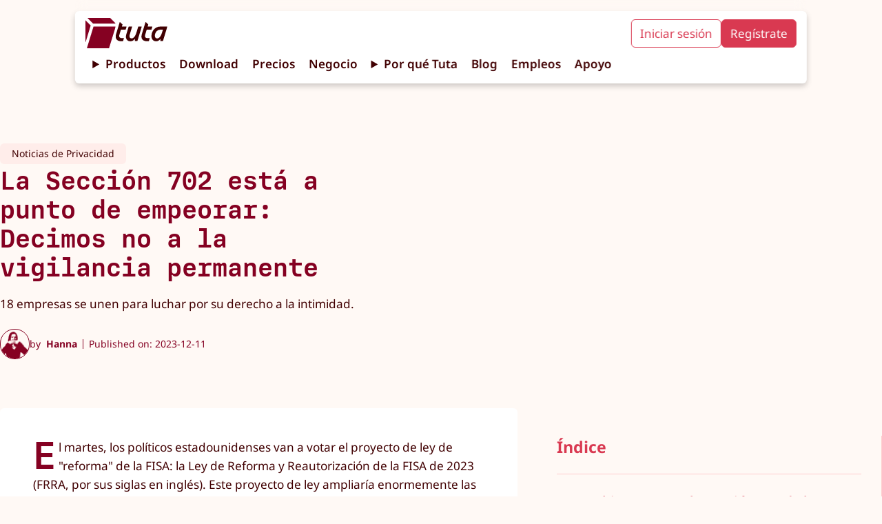

--- FILE ---
content_type: text/html;charset=utf-8
request_url: https://tuta.com/es/blog/702-open-letter-against-surveillance
body_size: 24354
content:
<!DOCTYPE html><html lang="es-ES"> <head><title>La Sección 702 está a punto de empeorar: Decimos no a la vigilancia permanente
 | Tuta</title><meta name="description" content="18 empresas se unen para luchar por su derecho a la intimidad.
"><!-- Basic meta --><meta charset="UTF-8"><meta name="viewport" content="width=device-width, initial-scale=1.0"><meta name="referrer" content="no-referrer"><meta name="apple-mobile-web-app-capable" content="yes"><meta name="mobile-web-app-capable" content="yes"><!-- Facebook --><meta property="og:type" content="website"><meta property="og:site_name" content="Tuta"><meta property="og:title" content="La Sección 702 está a punto de empeorar: Decimos no a la vigilancia permanente
 | Tuta"><meta property="og:description" content="18 empresas se unen para luchar por su derecho a la intimidad.
"><meta property="og:locale" content="es"><meta property="og:url" content="https://tuta.com/es/blog/702-open-letter-against-surveillance"><meta property="og:image" content="https://tuta.com/assets/fisa-702-open-letter.Bf7wjhEx_1680IA.png"><meta property="article:publisher" content="https://www.facebook.com/tutanota"><meta name="apple-itunes-app" content="app-id=922429609"><!-- Twitter --><meta name="twitter:card" content="summary_large_image"><meta name="twitter:site" content="@TutanotaTeam"><meta name="twitter:domain" content="tuta.com"><meta name="twitter:image" content="https://tuta.com/share-tuta-thumbnail.png"><!-- Canonical and alternate linking --><link rel="alternate" hreflang="en" href="https://tuta.com/blog/702-open-letter-against-surveillance"><link rel="alternate" hreflang="de" href="https://tuta.com/de/blog/702-open-letter-against-surveillance"><link rel="alternate" hreflang="es" href="https://tuta.com/es/blog/702-open-letter-against-surveillance"><link rel="alternate" hreflang="fr" href="https://tuta.com/fr/blog/702-open-letter-against-surveillance"><link rel="alternate" hreflang="it" href="https://tuta.com/it/blog/702-open-letter-against-surveillance"><link rel="alternate" hreflang="ja" href="https://tuta.com/ja/blog/702-open-letter-against-surveillance"><link rel="alternate" hreflang="pt-br" href="https://tuta.com/pt-br/blog/702-open-letter-against-surveillance"><link rel="alternate" hreflang="ru" href="https://tuta.com/ru/blog/702-open-letter-against-surveillance"><link rel="alternate" hreflang="zh-hans" href="https://tuta.com/zh-hans/blog/702-open-letter-against-surveillance"><link rel="alternate" hreflang="x-default" href="https://tuta.com/blog/702-open-letter-against-surveillance"><link rel="canonical" href="https://tuta.com/es/blog/702-open-letter-against-surveillance"><!-- Resources --><link rel="icon" href="/favicon/logo-favicon-192.png"><link rel="icon" href="/favicon/logo-favicon.svg"><link rel="alternate" type="application/rss+xml" title="Tuta RSS Feed" href="https://tuta.com/blog/feed.xml"><!-- preload fonts --><link rel="preload" href="/font/MDIO-Semibold.woff2" as="font" type="font/woff2" crossorigin><!-- preload 3d models --><meta name="astro-view-transitions-enabled" content="true"><meta name="astro-view-transitions-fallback" content="animate"><style>.icon{align-items:center;display:inline-flex;justify-content:center}.icon svg{height:auto;max-height:100%}
.blog-posts{align-items:start;display:grid;gap:var(--size-ml);grid-template-columns:repeat(12,1fr);margin:0 0 var(--size-xxl);padding:0}.blog-posts__preview{grid-column:span 12;padding:var(--size-m) var(--size-m)}@media (min-width:768px){.blog-posts__preview{grid-column:span 6;padding:var(--size-m) var(--size-m)}}@media (min-width:1200px){.blog-posts__preview{grid-column:span 4}.blog-posts__preview--related{grid-column:span 3}}
.blurred-bg-img{border-radius:var(--br-default);height:auto;overflow:hidden;position:relative;width:100%}.blurred-bg-img__main{inset:0;-o-object-fit:contain;object-fit:contain;position:absolute}.blurred-bg-img__background{filter:blur(var(--size-m));inset:0;-o-object-fit:cover;object-fit:cover;opacity:.7;position:absolute}
</style>
<link rel="stylesheet" href="/assets/_slug_.DHOHiuTS.css">
<style>.modal__trigger{background-color:transparent;border:none;cursor:pointer;transition:opacity .2s}.modal__trigger:hover{opacity:.7}.modal{background-color:var(--beige);border:0;border-radius:var(--br-default);box-shadow:var(--shadow-black-default);display:block;inset:0;margin:auto;max-width:min(1200px,90vw);padding:var(--size-ml);padding-top:var(--text-xxxl);position:fixed;width:100%;z-index:10}.modal:not(:target):not([open]){display:none}.modal::backdrop{-webkit-backdrop-filter:blur(14px);backdrop-filter:blur(14px);background-color:transparent}.modal__close{background-color:transparent;border:none;cursor:pointer;position:absolute;right:var(--size-m);top:var(--size-xs);transition:opacity .2s}.modal__close:hover{opacity:.5}.modal__close svg{width:var(--text-xxxl)}.modal__close svg path{stroke:var(--red-tutao)}@media (min-width:400px){.modal{padding:var(--size-xl)}}@media (min-width:576px){.modal{width:-moz-fit-content;width:fit-content}}@media (min-width:768px){.modal{padding:var(--size-xxl)}}
.blog-preview{background:var(--white);border-radius:4px;display:grid;gap:var(--size-s);list-style:none;padding:var(--size-m) var(--size-m)}.blog-preview__title{font-family:MDIO,monospace;font-size:var(--size-m);letter-spacing:.01px;line-height:1.15;margin:0 0 var(--size-s)}.blog-preview__date{display:inline-block;font-size:var(--text-s);margin-bottom:var(--size-xs);opacity:.6}.blog-preview a{text-decoration:none;transition:opacity .2s,color .2s}.blog-preview a:hover{color:var(--red-nota);opacity:.8}.blog-preview__image-wrap{flex:1;width:100%}.blog-preview__content{flex:2}.blog-preview__content>a{text-decoration:none}.blog-preview__teaser{display:-webkit-box;-webkit-box-orient:vertical;-webkit-line-clamp:4;overflow:hidden}.blog-preview__category-tag{background-color:var(--red-candy-light);border-radius:var(--br-default);color:var(--red-tutao);font-size:var(--text-s);margin-bottom:var(--size-xxs);width:-moz-fit-content;width:fit-content}.blog-preview__category-tag a{display:block;padding:var(--size-xxs) var(--size-s);text-decoration:none}.pagination-wrap{display:flex;gap:var(--size-ml);justify-content:center;padding-top:var(--size-xxxl)}.blog-preview__metadata{display:flex;justify-content:space-between}.blog-preview__author-img{background:transparent;border:1px solid var(--red-tutao);border-radius:100%;height:var(--size-xxl);-o-object-fit:contain;object-fit:contain;padding-top:var(--size-xs);width:var(--size-xxl)}.blog-preview__author-name{color:var(--red-tutao);font-stretch:condensed}@media (min-width:768px){.blog-preview{gap:var(--size-ml)}}
.button{align-items:center;border:1px solid var(--red-nota);border-radius:var(--br-default);cursor:pointer;display:inline-flex;font-size:var(--text-ms);font-weight:var(--text-semi-bold);gap:var(--size-xs);height:-moz-fit-content;height:fit-content;justify-content:center;padding:.5rem 1rem;text-align:center;text-decoration:none;transition:opacity .2s;width:-moz-fit-content;width:fit-content}.button:hover{opacity:.8}.button a,a:has(.button){text-decoration:none}.button__icon{height:auto;position:relative;top:-1px;width:var(--text-ml)}.button__icon svg path{fill:var(--white)}.button--fill-red-tutao{background-color:var(--red-tutao);border:2px solid var(--red-tutao);color:var(--peach)}.button--fill-red-tutao a{color:var(--peach)}.button--fill-red-tutao>.link-arrow>svg>path{stroke:var(--peach)}.button--outline-red-tutao{background-color:transparent;border:2px solid var(--red-tutao);color:var(--red-tutao)}.button--fill-red-fighter{background-color:var(--red-fighter);border:2px solid var(--red-fighter);color:var(--white)}.button--fill-red-fighter a{color:var(--white)}.button--fill-red-fighter>.link-arrow>svg>path{stroke:var(--white)}.button__icon--fill-red-fighter path{fill:var(--white)}.button--outline-red-fighter{background-color:var(--white);border:2px solid var(--red-fighter);color:var(--red-fighter)}.button--outline-red-fighter a{color:var(--red-fighter)}.button--fill-red-nota{background-color:var(--red-nota);border:2px solid var(--red-nota);color:var(--peach)}.button--fill-red-nota>.link-arrow>svg>path{stroke:var(--peach)}.button--outline-red-nota{border:2px solid var(--red-nota)}.button--fill-peach,.button--outline-red-nota{background-color:var(--peach);color:var(--red-nota)}.button--fill-peach{border:2px solid var(--peach)}.button--fill-peach>.link-arrow>svg>path{stroke:var(--red-nota)}.button--outline-peach{background-color:var(--white);border:2px solid var(--peach);color:var(--red-nota)}.button--fill-blue-business-1{background-color:var(--blue-business-1);border:2px solid var(--blue-business-1);color:var(--white)}.button--fill-blue-fighter{background-color:var(--blue-fighter);border:2px solid var(--blue-fighter);color:var(--white)}.button--outline-blue-fighter{background-color:var(--white);border:2px solid var(--blue-fighter);color:var(--blue-fighter)}.button--fill-blue-tutao{background-color:var(--blue-tutao);border:2px solid var(--blue-tutao);color:var(--white)}.button--outline-blue-tutao{background-color:var(--white);border:2px solid var(--blue-tutao);color:var(--blue-tutao)}.button--outline-blue-cyan-business-1{background-color:var(--blue-cyan-business-1);border:2px solid var(--blue-cyan-business-1);color:var(--blue-cyan-business-1)}.button--fill-yellow-action{background-color:var(--yellow-action);border:2px solid var(--yellow-action);color:var(--red-tutao)}.button--outline-yellow-action{background-color:transparent;border:2px solid var(--yellow-action);color:var(--yellow-action)}.button--fill-black{background-color:var(--black);border:2px solid var(--black);color:var(--white)}.button--outline-black{border:2px solid var(--black)}.button--fill-white,.button--outline-black{background-color:var(--white);color:var(--black)}.button--fill-white,.button--outline-white{border:2px solid var(--white)}.button--outline-white{background-color:transparent;color:var(--white)}.button--fill-black-friday-gold{background-color:var(--black-friday-gold);border:2px solid var(--black-friday-gold);color:var(--black-friday-black)}.button--fill-go-european-yellow{background-color:var(--go-european-yellow);border:2px solid var(--go-european-yellow);color:var(--blue-dunkel)}.button--full{padding:.7rem 1.4rem;width:100%}@media (min-width:768px){.button--full{padding:.5rem 1rem;width:-moz-fit-content;width:fit-content}}
._button_1q052_1{align-items:center;display:flex;gap:var(--size-xs);margin-left:auto}._button_1q052_1 svg{width:var(--text-m)}._button_1q052_1 svg:hover{fill:var(--red-dunkel)}._inputLabel_1q052_16{display:block;margin-bottom:var(--size-xs)}._input_1q052_16{border:1px solid var(--red-dunkel);border-radius:var(--br-default);display:block;font-size:var(--text-m);height:48px;outline:0;padding:8px;transition:box-shadow .2s;width:100%}._input_1q052_16:focus{box-shadow:var(--shadow-default)}._errorMessage_1q052_37{color:var(--red-fighter);font-size:var(--text-s);height:16px;margin-bottom:var(--size-m)}@media (min-width:576px){._input_1q052_16{width:400px}}
</style>
<link rel="stylesheet" href="/assets/_page_.D44tz4Dq.css"><script type="module" src="/assets/hoisted.3r4mIKI3.js"></script>
<script type="module" src="/assets/page.Bw_VJw7N.js"></script></head> <body class="default"> <style>astro-island,astro-slot,astro-static-slot{display:contents}</style><script>(()=>{var e=async t=>{await(await t())()};(self.Astro||(self.Astro={})).load=e;window.dispatchEvent(new Event("astro:load"));})();;(()=>{var A=Object.defineProperty;var g=(i,o,a)=>o in i?A(i,o,{enumerable:!0,configurable:!0,writable:!0,value:a}):i[o]=a;var d=(i,o,a)=>g(i,typeof o!="symbol"?o+"":o,a);{let i={0:t=>m(t),1:t=>a(t),2:t=>new RegExp(t),3:t=>new Date(t),4:t=>new Map(a(t)),5:t=>new Set(a(t)),6:t=>BigInt(t),7:t=>new URL(t),8:t=>new Uint8Array(t),9:t=>new Uint16Array(t),10:t=>new Uint32Array(t),11:t=>1/0*t},o=t=>{let[l,e]=t;return l in i?i[l](e):void 0},a=t=>t.map(o),m=t=>typeof t!="object"||t===null?t:Object.fromEntries(Object.entries(t).map(([l,e])=>[l,o(e)]));class y extends HTMLElement{constructor(){super(...arguments);d(this,"Component");d(this,"hydrator");d(this,"hydrate",async()=>{var b;if(!this.hydrator||!this.isConnected)return;let e=(b=this.parentElement)==null?void 0:b.closest("astro-island[ssr]");if(e){e.addEventListener("astro:hydrate",this.hydrate,{once:!0});return}let c=this.querySelectorAll("astro-slot"),n={},h=this.querySelectorAll("template[data-astro-template]");for(let r of h){let s=r.closest(this.tagName);s!=null&&s.isSameNode(this)&&(n[r.getAttribute("data-astro-template")||"default"]=r.innerHTML,r.remove())}for(let r of c){let s=r.closest(this.tagName);s!=null&&s.isSameNode(this)&&(n[r.getAttribute("name")||"default"]=r.innerHTML)}let p;try{p=this.hasAttribute("props")?m(JSON.parse(this.getAttribute("props"))):{}}catch(r){let s=this.getAttribute("component-url")||"<unknown>",v=this.getAttribute("component-export");throw v&&(s+=` (export ${v})`),console.error(`[hydrate] Error parsing props for component ${s}`,this.getAttribute("props"),r),r}let u;await this.hydrator(this)(this.Component,p,n,{client:this.getAttribute("client")}),this.removeAttribute("ssr"),this.dispatchEvent(new CustomEvent("astro:hydrate"))});d(this,"unmount",()=>{this.isConnected||this.dispatchEvent(new CustomEvent("astro:unmount"))})}disconnectedCallback(){document.removeEventListener("astro:after-swap",this.unmount),document.addEventListener("astro:after-swap",this.unmount,{once:!0})}connectedCallback(){if(!this.hasAttribute("await-children")||document.readyState==="interactive"||document.readyState==="complete")this.childrenConnectedCallback();else{let e=()=>{document.removeEventListener("DOMContentLoaded",e),c.disconnect(),this.childrenConnectedCallback()},c=new MutationObserver(()=>{var n;((n=this.lastChild)==null?void 0:n.nodeType)===Node.COMMENT_NODE&&this.lastChild.nodeValue==="astro:end"&&(this.lastChild.remove(),e())});c.observe(this,{childList:!0}),document.addEventListener("DOMContentLoaded",e)}}async childrenConnectedCallback(){let e=this.getAttribute("before-hydration-url");e&&await import(e),this.start()}async start(){let e=JSON.parse(this.getAttribute("opts")),c=this.getAttribute("client");if(Astro[c]===void 0){window.addEventListener(`astro:${c}`,()=>this.start(),{once:!0});return}try{await Astro[c](async()=>{let n=this.getAttribute("renderer-url"),[h,{default:p}]=await Promise.all([import(this.getAttribute("component-url")),n?import(n):()=>()=>{}]),u=this.getAttribute("component-export")||"default";if(!u.includes("."))this.Component=h[u];else{this.Component=h;for(let f of u.split("."))this.Component=this.Component[f]}return this.hydrator=p,this.hydrate},e,this)}catch(n){console.error(`[astro-island] Error hydrating ${this.getAttribute("component-url")}`,n)}}attributeChangedCallback(){this.hydrate()}}d(y,"observedAttributes",["props"]),customElements.get("astro-island")||customElements.define("astro-island",y)}})();</script><script>window._$HY||(e=>{let t=e=>e&&e.hasAttribute&&(e.hasAttribute("data-hk")?e:t(e.host&&e.host.nodeType?e.host:e.parentNode));["click", "input"].forEach((o=>document.addEventListener(o,(o=>{if(!e.events)return;let s=t(o.composedPath&&o.composedPath()[0]||o.target);s&&!e.completed.has(s)&&e.events.push([s,o])}))))})(_$HY={events:[],completed:new WeakSet,r:{},fe(){}});</script><!--xs--><astro-island uid="KHxYJ" data-solid-render-id="s0" component-url="/assets/Header.CvXyqw-7.js" component-export="Header" renderer-url="/assets/client.dkCiq_LC.js" props="{&quot;isBusinessPage&quot;:[0,false]}" ssr="" client="load" opts="{&quot;name&quot;:&quot;Header&quot;,&quot;value&quot;:true}" await-children=""><header data-hk=s00000 id="header-main" class="header-main text-base"><!--$--><a data-hk=s0000100 href="/es" rel="" target="_self" class="_logo_118br_1 " title="Tuta" ><span data-hk=s00001010 class="icon _signet_118br_18" style="" aria-hidden="true"><svg xmlns="http://www.w3.org/2000/svg" xml:space="preserve" id="Layer_2_00000109733484558031751480000005632669012941692061_" x="0" y="0" version="1.1" viewBox="0 0 500 500" aria-label="TutaLogo"><g fill="#850122"><path d="M86 120.9 5.2 40.6c-1-.9-2.2-.8-2.3-.8-1.6 0-2.9 1.3-2.9 2.9v353.7c0 1.6 1.3 2.9 2.9 2.9 1.2 0 2.3-.8 2.7-1.9.1-.1.1-.3.2-.5 0-.1.2-.8.2-.9l81.5-267.6c1-3 1-5-1.5-7.5M498.8 88.5 414.3 3c-3.7-3.6-4-3-8-3H41.8c-1.6 0-2.9 1.3-2.9 2.9 0 .1-.1 1.3.9 2.4l.1.1L125 91.5c2 2 4 2.5 7 2.5h365.3c2.5 0 3.8-3.2 1.5-5.5M499.9 146.5 392.4 495.6c-.4 1.1-.7 1.9-.9 2.5-.4 1-1.2 1.7-2.3 1.9H29.7c-1.6 0-2.9-1.3-2.9-2.9 0-.4.2-1.1.2-1.1l107.2-350.6c.1-.5.3-1.1.5-1.6.4-1.1 1.4-1.9 2.6-1.9h359c2.9 0 4.2 1.8 3.6 4.6"></path></g></svg></span><span data-hk=s00001020 class="icon _wordmark_118br_28" style="" aria-hidden="true"><svg xmlns="http://www.w3.org/2000/svg" fill="none" viewBox="0 0 743 271" aria-label="TutaWordmark"><path fill="#410002" d="M581.502 270.077c25.348 0 46.344-11.349 62.233-34.427v27.428c0 2.27 1.325 3.405 3.405 3.405h30.266c2.08 0 3.215-.946 3.972-3.026l61.476-196.725c.568-2.08-.567-3.783-2.648-3.783h-95.525c-93.255 0-129.573 80.581-129.573 132.789-.189 45.587 28.374 74.339 66.394 74.339M6.082 169.823c-18.348 58.828 9.648 99.308 73.205 99.308 9.269 0 21.375-.756 25.158-1.702 1.892-.568 2.837-1.513 3.405-3.216l10.971-36.697c.568-2.08-.189-3.783-3.216-3.593-9.647.945-18.348 1.702-26.293 1.702-31.967 0-45.02-17.024-35.561-47.479l22.32-71.502h64.882c1.702 0 3.215-.945 3.972-3.026l11.539-37.075c.567-2.081-.568-3.594-3.027-3.594H89.691l8.323-27.05c.567-1.892.189-3.026-1.325-4.35L63.02 1.094C61.128-.608 59.047-.041 58.29 2.418zm147.544 1.324c-18.726 59.774 11.35 98.93 58.639 98.93 27.239 0 48.614-13.052 63.936-34.427l-.379 27.428c0 2.648 1.325 3.405 3.594 3.405h30.266c2.27 0 3.216-.946 3.972-3.026l60.909-196.536c.757-2.459-.189-3.972-2.837-3.972h-43.128c-2.081 0-3.216.946-3.973 3.026l-25.914 82.852c-16.079 51.262-41.615 80.581-68.287 80.581-26.671 0-38.02-20.996-27.995-53.153l34.238-109.334c.756-2.459-.189-3.972-2.838-3.972h-43.128c-2.081 0-3.215.946-3.972 3.026zm223.396-1.324c-18.348 58.828 9.647 99.308 73.204 99.308 9.269 0 21.375-.756 25.159-1.702 1.891-.568 2.837-1.513 3.404-3.216l10.972-36.697c.567-2.08 0-3.783-3.216-3.593-9.647.945-18.348 1.702-26.293 1.702-31.968 0-45.02-17.024-35.562-47.479l22.321-71.502h64.881c1.703 0 3.216-.945 3.972-3.026l11.539-37.075c.567-2.081-.567-3.594-3.027-3.594H460.63l8.323-27.05c.568-1.892.189-3.026-1.324-4.35l-33.67-30.455c-1.892-1.702-3.972-1.135-4.729 1.324zM564.1 190.82c0-38.399 29.319-83.987 79.257-83.987h36.886l-13.241 41.804c-15.7 49.749-39.913 80.96-69.61 80.96-21.564 0-33.292-14.754-33.292-38.777"></path></svg></span></a><!--/--><input id="hamburger-btn" type="checkbox" style="display:none"><nav class="header__navbar"><div class="navbar__mobile-cta"><a data-hk=s000020 href="https://app.tuta.com/" rel="noopener noreferrer" target="_blank" title="Mail. Done. Right. Login to Tuta" class="header__cta-button header__cta-button--login " id="login-button" >Iniciar sesión</a><a data-hk=s000030 href="https://app.tuta.com/signup?websiteLang=es" rel="noopener noreferrer" target="_blank" class="header__cta-button header__cta-button--signup " id="signup-button" >Regístrate</a></div><details class="header__details"><summary class="header__link pointer">Productos</summary><nav class="header__dropdown"><!--$--><a data-hk=s000040 href="/es/secure-email" rel="" target="_self" class="header__link header__link--mail " ><div data-hk=s000041 class="header__icon-wrap"><span data-hk=s0000420 class="icon header__product-name header__product-name--mail" style="" aria-hidden="true"><svg xmlns="http://www.w3.org/2000/svg" width="1408" height="309" fill="none" viewBox="0 0 1408 309" aria-label="TutaMailWithName"><g fill="#850122" clip-path="url(#clip0_6063_156)"><path d="M305.76 89.504h-40.931c-.511 0-.964.17-1.362.567l-101.731 98.552c-.965.908-2.611.625-3.122-.624l-29.577-97.417c-.284-.738-.965-1.192-1.76-1.192H85.381c-.852 0-1.59.568-1.874 1.363l-65.909 215.44c-.397 1.249.568 2.441 1.874 2.441h42.974c.852 0 1.59-.568 1.873-1.363l41.726-136.246c.568-1.703 2.896-1.874 3.634-.171l28.498 65.228c.284.682.965 1.193 1.76 1.193h23.219c.51 0 .965-.171 1.362-.568l68.748-67.442c1.419-1.42 3.747.057 3.179 1.93l-41.328 135.054a1.914 1.914 0 0 0 1.873 2.441h43.031c.852 0 1.59-.567 1.874-1.362l65.908-215.383a1.914 1.914 0 0 0-1.872-2.441zM52.91 75.482 3.18 25.979c-.625-.568-1.363-.511-1.42-.511-.965 0-1.76.795-1.76 1.76v217.654c0 .965.795 1.76 1.76 1.76.738 0 1.42-.511 1.646-1.193.057-.056.057-.17.114-.283 0-.057.113-.511.113-.568L53.817 80.023c.625-1.76.625-3.008-.908-4.541M24.522 4.35l52.341 52.965c1.25 1.25 2.442 1.533 4.315 1.533h224.807c1.532 0 2.384-1.987.908-3.406L254.949 2.873C252.678.66 252.508 1 250.01 1H25.714c-.965 0-1.76.795-1.76 1.76 0 .057-.056.851.625 1.533-.057 0-.057-.057 0 0zM753.384 179.767c0-27.079 20.38-59.381 55.123-59.381h25.547l-9.14 29.52c-10.673 35.368-27.704 57.224-48.425 57.224-14.93 0-23.162-10.446-23.162-27.363zm-130.002-14.76c-12.773 41.555 6.699 70.167 50.866 70.167 6.415 0 14.93-.624 17.371-1.249 1.192-.284 1.817-.908 2.441-2.441l7.607-25.83c.284-1.533 0-2.782-2.157-2.441-6.699.624-12.773 1.249-18.28 1.249-22.197 0-31.336-11.979-24.638-33.551l15.498-50.468h45.075c1.192 0 2.158-.624 2.725-2.157l7.891-26.171c.284-1.533-.284-2.441-2.157-2.441h-44.167l5.791-19.075c.284-1.249 0-2.157-.909-3.065l-23.445-21.516c-1.192-1.249-2.725-.908-3.35.908l-36.219 118.138zm-155.264.908c-13.114 42.18 7.891 69.827 40.817 69.827 18.904 0 33.778-9.254 44.45-24.298l-.283 19.359c0 1.873.908 2.441 2.441 2.441h21.004c1.533 0 2.158-.625 2.725-2.157l42.294-138.745c.624-1.873-.284-2.782-1.817-2.782h-30.145c-1.532 0-2.441.625-2.725 2.158L568.94 150.19c-11.24 36.333-28.895 56.94-47.516 56.94s-26.511-14.76-19.472-37.525l23.73-77.206c.624-1.874-.284-2.782-1.817-2.782h-30.144c-1.533 0-2.157.625-2.725 2.157l-22.821 74.141zm-102.583-.908c-12.773 41.555 6.699 70.167 50.866 70.167 6.415 0 14.93-.624 17.371-1.249 1.192-.284 1.817-.908 2.441-2.441l7.607-25.83c.284-1.533 0-2.782-2.157-2.441-6.699.624-12.773 1.249-18.28 1.249-22.196 0-31.336-11.979-24.638-33.551l15.499-50.468h45.075c1.192 0 2.441-.624 2.724-2.157l7.891-26.171c.284-1.533-.283-2.441-2.157-2.441h-44.45l5.79-19.075c.284-1.249 0-2.157-.908-3.065l-23.446-21.516c-1.192-1.249-2.725-.908-3.349.908l-35.935 118.138zm400.055 70.792c17.655 0 32.245-8.005 43.258-24.298v19.359c0 1.532.908 2.441 2.441 2.441h21.005c1.532 0 2.157-.625 2.725-2.158l42.634-139.085c.283-1.533-.284-2.782-1.817-2.782h-66.364c-64.83 0-90.093 56.94-90.093 93.84 0 32.302 19.813 52.626 46.267 52.626zM953.936 233.068h-25.464c-1 0-1.824-.823-1.824-1.823V91.159c0-1 .824-1.823 1.824-1.823h20.113a1.86 1.86 0 0 1 1.646 1l4.352 8.88c.588 1.176 2.059 1.353 2.941.412 3.234-3.411 6.94-6.352 11.115-8.998 4.999-3.117 11.115-4.646 18.29-4.646 2.823 0 5.94.353 9.469 1.058s7.112 1.882 10.822 3.588c3.7 1.705 7.23 3.999 10.64 6.88 2.71 2.294 5.12 5.176 7.18 8.587.7 1.176 2.35 1.235 3.11 0 3.36-5.117 7.94-9.586 13.88-13.409 6.88-4.528 14.29-6.763 22.06-6.763 5.17 0 10.7.764 16.52 2.411 5.77 1.588 11.24 4.587 16.18 8.998 4.99 4.411 9.11 10.527 12.29 18.29 3.17 7.763 4.82 17.878 4.82 30.287v85.217a1.83 1.83 0 0 1-1.82 1.823h-23.65c-1 0-1.82-.824-1.82-1.823v-85.511c0-12.409-2.59-21.054-7.64-25.935-5.12-4.881-11.82-7.351-20.23-7.351-6.41 0-12 2.705-16.82 8.116-4.83 5.41-7.24 13.938-7.24 25.523v85.216c0 1-.82 1.824-1.82 1.824h-23.64c-1 0-1.83-.824-1.83-1.824v-85.51c0-12.409-2.58-21.054-7.64-25.935-5.117-4.881-11.821-7.351-20.231-7.351-5.999 0-11.233 2.293-15.761 6.939-4.529 4.587-7.175 11.821-7.94 21.584v90.332c0 1-.823 1.823-1.823 1.823zM1284.39 91.16v140.086a1.83 1.83 0 0 1-1.82 1.823h-21.41c-.82 0-1.53-.53-1.76-1.353l-3.18-11.762c-.41-1.412-2.18-1.764-3.18-.647-4.64 5.293-10.29 9.351-16.99 12.291-7.82 3.411-15.7 5.117-23.7 5.117q-15 0-28.05-5.822c-8.71-3.882-16.29-9.234-22.82-16.056s-11.65-14.82-15.47-23.994c-3.82-9.233-5.7-18.996-5.7-29.405s1.88-20.172 5.7-29.406 8.94-17.231 15.47-23.994 14.11-12.174 22.82-16.055q13.05-5.823 28.05-5.823c8 0 15.7 1.53 23.11 4.646q9.705 4.059 17.64 12.174c1 1 2.65.647 3.06-.706l3.24-11.526c.23-.765.94-1.353 1.76-1.353h21.41c1 0 1.82.823 1.82 1.823zm-72.04 119.737c5.76 0 11.29-1.294 16.52-3.881 5.18-2.588 9.71-6.175 13.53-10.645 3.76-4.47 6.76-9.763 9-15.761 2.17-5.999 3.29-12.409 3.29-19.231s-1.12-13.174-3.29-19.231c-2.18-5.999-5.18-11.233-9-15.761-3.82-4.47-8.29-8.057-13.53-10.645-5.23-2.588-10.7-3.881-16.52-3.881s-11.29 1.293-16.53 3.881c-5.23 2.588-9.7 6.175-13.52 10.645-3.83 4.528-6.83 9.762-9 15.761-2.18 5.998-3.3 12.409-3.3 19.231s1.12 13.232 3.3 19.231c2.17 5.998 5.17 11.233 9 15.761 3.76 4.528 8.29 8.057 13.52 10.645 5.24 2.587 10.71 3.881 16.53 3.881M1329.67 58.108c-5.76 0-10.52-2.235-14.34-6.764-2.42-2.881-3.95-6.586-4.18-10.35-.47-5.999 1.35-10.939 5.35-14.938 3.59-3.587 8-5.41 13.23-5.41 5.24 0 9.59 1.823 13.24 5.41 4 4 5.76 8.998 5.35 14.938-.3 3.764-1.77 7.469-4.18 10.35-3.82 4.529-8.58 6.764-14.35 6.764zm13.18 174.961h-25.76c-1 0-1.82-.824-1.82-1.824V91.159c0-1 .82-1.823 1.82-1.823h25.46c1 0 1.83.823 1.83 1.823l.29 140.086c0 1-.82 1.824-1.82 1.824M1407.72 15.823v215.422c0 1-.83 1.824-1.83 1.824h-25.46c-1 0-1.83-.824-1.83-1.824V15.823c0-1 .83-1.823 1.83-1.823h25.46c1 0 1.83.823 1.83 1.823"></path></g><defs><clipPath id="clip0_6063_156"><path fill="#fff" d="M0 0h1408v309H0z"></path></clipPath></defs></svg></span></div></a><!--/--><!--$--><a data-hk=s000050 href="/es/calendar" rel="" target="_self" class="header__link header__link--calendar " ><div data-hk=s000051 class="header__icon-wrap"><span data-hk=s0000520 class="icon header__product-name header__product-name--calendar" style="" aria-hidden="true"><svg xmlns="http://www.w3.org/2000/svg" width="1999" height="308" fill="none" viewBox="0 0 1999 308" aria-label="TutaCalendarWithName"><path fill="#013E85" d="M753.202 178.459c0-27.073 20.375-59.367 55.109-59.367h25.54l-9.137 29.513c-10.67 35.359-27.697 57.21-48.413 57.21-14.926 0-23.156-10.443-23.156-27.356zm-129.97-14.757c-12.77 41.545 6.697 70.15 50.853 70.15 6.413 0 14.926-.624 17.367-1.249 1.192-.284 1.816-.908 2.44-2.44l7.606-25.824c.283-1.532 0-2.781-2.157-2.44-6.697.624-12.77 1.248-18.275 1.248-22.192 0-31.329-11.975-24.632-33.542l15.494-50.456h45.064c1.192 0 2.157-.624 2.724-2.157l7.889-26.164c.284-1.532-.284-2.44-2.157-2.44h-44.155l5.789-19.07c.284-1.249 0-2.157-.908-3.065l-23.44-21.51c-1.192-1.249-2.725-.908-3.349.908l-36.21 118.108zm-155.226.908c-13.111 42.17 7.889 69.809 40.807 69.809 18.9 0 33.769-9.251 44.44-24.291l-.284 19.354c0 1.873.908 2.44 2.44 2.44h21c1.532 0 2.156-.624 2.724-2.156l42.283-138.71c.624-1.874-.284-2.782-1.816-2.782h-30.138c-1.532 0-2.44.624-2.724 2.157l-17.935 58.458c-11.237 36.324-28.888 56.926-47.504 56.926s-26.505-14.757-19.467-37.516l23.724-77.187c.624-1.873-.284-2.781-1.816-2.781h-30.137c-1.533 0-2.157.624-2.725 2.157l-22.815 74.122zm-102.557-.908c-12.77 41.545 6.697 70.15 50.853 70.15 6.413 0 14.926-.624 17.367-1.249 1.192-.284 1.816-.908 2.44-2.44l7.606-25.824c.283-1.532 0-2.781-2.157-2.44-6.697.624-12.77 1.248-18.275 1.248-22.192 0-31.329-11.975-24.632-33.542l15.494-50.456h45.064c1.192 0 2.44-.624 2.724-2.157l7.889-26.164c.284-1.532-.284-2.44-2.157-2.44h-44.439l5.789-19.07c.284-1.249 0-2.157-.908-3.065l-23.44-21.51c-1.192-1.249-2.724-.908-3.349.908l-35.926 118.108zm399.955 70.774c17.651 0 32.237-8.002 43.248-24.291v19.353c0 1.533.908 2.441 2.44 2.441h21c1.532 0 2.157-.624 2.724-2.157l42.623-139.05c.284-1.533-.283-2.782-1.816-2.782h-66.347c-64.815 0-90.071 56.926-90.071 93.817 0 32.294 19.808 52.612 46.256 52.612zM192.879 88H83.442c-.731 0-1.35.448-1.574 1.12-.056.337-11.635 38.32-11.635 38.32-.338 1.232.618 2.633 1.967 2.689h47.608c1.743 0 2.923 2.241 1.63 3.361l-46.259 42.073c-.562.504-.675 1.345-.281 2.073l12.197 25.658c.506 1.121 1.743 1.569 2.754 1.121a33 33 0 0 1 14.558-3.362c4.666 0 8.656.841 11.86 2.633 3.204 1.681 5.734 4.09 7.532 7.003 1.855 2.969 2.867 6.387 3.092 10.364.224 4.034-.281 8.179-1.687 12.605-1.349 4.258-3.428 8.404-6.239 12.325-2.81 3.922-5.845 7.563-9.668 10.364-42.156 29.916-66.382-.616-74.588-6.386-1.124-.785-2.417-.448-2.81.672l-8.825 27.339c-.113.448-.113.896.112 1.401 2.586 5.49 6.015 10.252 10.343 14.341 4.833 4.482 10.454 7.955 16.975 10.476 6.52 2.578 13.883 3.81 21.977 3.81 10.398 0 20.74-2.017 31.083-5.938 10.286-3.922 19.898-9.412 28.891-16.247 8.881-6.947 16.807-14.902 23.664-23.921q10.202-13.53 15.176-29.076c4.047-12.549 5.003-24.258 2.923-35.126s-6.97-19.832-14.67-26.947c-4.947-4.37-11.073-7.507-18.437-9.524-1.517-.448-2.192-2.241-1.236-3.193l48.957-48.515s.281-.449.337-.673l5.734-17.983c.449-1.344-.731-2.745-2.08-2.745zM300.585 88h-66.569c-.83 0-1.495.504-1.717 1.232l-11.464 37.847c-.443 1.4.831 2.968 2.326 2.968h18.775c1.55 0 2.769 1.567 2.326 2.967l-51.173 168.019c-.443 1.399.831 2.967 2.326 2.967h41.26c.83 0 1.495-.504 1.716-1.232l64.52-211.8c.443-1.4-.831-2.968-2.382-2.968zM52.896 74.425 3.178 24.99c-.624-.568-1.362-.51-1.419-.51-.964 0-1.759.794-1.759 1.758V243.67c0 .964.795 1.759 1.76 1.759.737 0 1.418-.511 1.645-1.192.057-.057.057-.17.114-.284 0-.056.113-.51.113-.567l50.172-164.42c.624-1.76.624-3.009-.908-4.541M24.575 3.367 76.903 56.32c1.249 1.249 2.44 1.533 4.314 1.533h224.751c1.532 0 2.384-1.987.908-3.406L254.888 1.892c-2.27-2.214-2.44-1.873-4.938-1.873H25.71c-.965 0-1.76.794-1.76 1.76 0 .056-.056.85.625 1.532-.057-.057-.057 0 0 0zM1009.68 203.642c-6.41 4.178-13.531 6.296-21.297 6.296a39.2 39.2 0 0 1-17.123-3.883c-5.413-2.589-10.12-6.178-14.122-10.65-4.001-4.472-7.178-9.768-9.473-15.77s-3.472-12.415-3.472-19.181 1.177-13.239 3.472-19.241 5.472-11.18 9.473-15.593 8.709-7.884 14.122-10.356c5.413-2.53 11.121-3.765 17.123-3.765 7.001 0 13.537 1.647 19.657 4.942 6.06 3.295 11.12 7.826 15.12 13.651l20.41-15.887c-6.64-9.002-14.82-16.122-24.65-21.359s-20.535-7.767-32.126-7.767q-15.005 0-28.067 5.826c-8.708 3.883-16.299 9.237-22.712 16.063-6.473 6.766-11.533 14.828-15.299 24.007-3.765 9.238-5.648 19.005-5.648 29.42 0 10.414 1.883 20.182 5.648 29.42 3.766 9.238 8.885 17.24 15.299 24.007 6.472 6.825 14.004 12.18 22.712 16.063q13.062 5.825 28.067 5.825c12.003 0 23.126-2.883 33.306-8.532 10.18-5.648 18.53-13.356 24.95-22.947l-19.83-17.417c-4 7.002-9.24 12.592-15.6 16.828zM1173.55 88.374l-4.47 15.887c-5.82-6.59-12.41-11.474-19.83-14.592-7.41-3.119-15.12-4.649-23.12-4.649-10 0-19.36 1.942-28.07 5.826s-16.3 9.237-22.83 16.063c-6.47 6.767-11.65 14.828-15.47 24.007-3.83 9.238-5.71 19.005-5.71 29.42s1.88 20.182 5.71 29.42c3.82 9.238 8.94 17.24 15.47 24.007 6.47 6.825 14.12 12.18 22.83 16.063s18.07 5.825 28.07 5.825c8 0 15.88-1.706 23.71-5.119 7.77-3.413 14.18-8.414 19.18-15.004l4.47 16.534h24.66V88.257h-24.66zm-8.41 91.261c-2.18 6.002-5.18 11.239-9 15.77-3.83 4.53-8.3 8.061-13.54 10.65-5.23 2.589-10.71 3.883-16.53 3.883-5.83 0-11.3-1.294-16.54-3.883-5.17-2.589-9.7-6.179-13.53-10.65-3.82-4.472-6.82-9.768-9-15.77s-3.3-12.415-3.3-19.182 1.12-13.239 3.3-19.24c2.18-6.002 5.18-11.239 9-15.769 3.77-4.472 8.3-8.062 13.53-10.65 5.18-2.589 10.71-3.884 16.54-3.884 5.82 0 11.3 1.295 16.53 3.884 5.18 2.588 9.71 6.178 13.54 10.65 3.76 4.53 6.76 9.767 9 15.769 2.18 6.001 3.29 12.415 3.29 19.24 0 6.826-1.11 13.24-3.29 19.182M1252.63 13h-29.12v219.18h29.12zM1405.62 133.564c-3.41-11.121-8.18-20.241-14.3-27.479s-13.3-12.533-21.65-15.887c-8.3-3.412-17.36-5.119-27.19-5.119-9.82 0-18.59 1.942-27 5.826-8.42 3.883-15.77 9.237-22.07 16.063-6.3 6.766-11.3 14.828-15 24.007-3.71 9.238-5.54 19.005-5.54 29.42 0 10.414 1.95 20.182 5.83 29.42s9.24 17.24 16.06 24.007c6.77 6.825 14.77 12.18 23.83 16.063q13.68 5.825 29.31 5.825c12 0 23.06-2.118 33.18-6.296 10.12-4.177 18.65-9.826 25.66-16.828l-18.01-18.005c-4.59 4.589-10.18 8.296-16.65 11.121-6.53 2.824-13.53 4.177-21.18 4.177-5.59 0-10.95-.882-16.07-2.706s-9.71-4.355-13.82-7.65c-4.12-3.295-7.65-7.237-10.65-11.709a48.9 48.9 0 0 1-6.65-14.592h106.91c0-15.416-1.71-28.655-5.12-39.776zm-102.09 14.004a54 54 0 0 1 5.53-14.416c2.53-4.413 5.47-8.238 9-11.415 3.48-3.178 7.3-5.708 11.42-7.473 4.12-1.824 8.47-2.707 13.06-2.707 5.65 0 10.53.942 14.89 2.884 4.29 1.882 8.06 4.471 11.24 7.766 3.17 3.296 5.7 7.179 7.53 11.533 1.76 4.413 2.88 9.003 3.29 13.828zM1537.42 96.494c-5.71-4.413-11.83-7.413-18.48-9.002-6.59-1.589-12.53-2.413-17.71-2.413-8 0-15.41 1.471-22.24 4.472-6.77 3.001-12.59 6.826-17.42 11.415l-6-12.592h-23.12V232.18h29.12v-87.672c0-6.002 1.3-11.062 3.77-15.181a35.7 35.7 0 0 1 9.18-10.238c3.59-2.707 7.47-4.648 11.53-5.825s7.77-1.824 10.95-1.824c4.23 0 8.23.588 12.18 1.647 3.94 1.059 7.41 2.942 10.53 5.531s5.59 6.061 7.47 10.356 2.88 9.532 2.88 15.769v87.378h27.66v-87.084c0-12.415-1.94-22.476-5.88-30.302-3.89-7.767-8.71-13.886-14.42-18.3zM1690.05 103.967c-5.41-6.002-11.83-10.65-19.18-14.004q-11.115-4.942-26.13-4.942c-10 0-19.24 1.941-27.65 5.825-8.41 3.883-15.71 9.238-21.95 16.063-6.18 6.767-11.06 14.828-14.59 24.007s-5.24 19.005-5.24 29.42 1.77 20.182 5.24 29.42 8.35 17.24 14.59 24.007c6.18 6.825 13.54 12.18 21.95 16.063 8.41 3.884 17.59 5.825 27.65 5.825 10.07 0 18.13-1.647 25.54-4.942s14-7.826 19.83-13.651l6 15.004h23.13V13h-29.13v90.967zm-3.65 78.375c-2.17 6.178-5.29 11.356-9.18 15.475-3.88 4.119-8.41 7.179-13.53 9.179s-10.71 3.001-16.71 3.001-11.36-1.295-16.59-3.883c-5.18-2.589-9.71-6.179-13.54-10.651-3.82-4.471-6.82-9.767-9.06-15.769-2.23-6.001-3.29-12.415-3.29-19.182s1.12-13.239 3.29-19.24c2.18-6.002 5.18-11.18 9.06-15.593 3.83-4.413 8.36-7.885 13.54-10.356 5.23-2.53 10.76-3.766 16.59-3.766s11.59.883 16.71 2.531c5.12 1.706 9.65 4.53 13.53 8.414 3.89 3.883 7.01 8.943 9.18 15.18 2.18 6.179 3.3 13.828 3.3 22.83 0 8.415-1.12 15.711-3.3 21.948zM1850.92 104.261c-5.82-6.59-12.42-11.474-19.83-14.592s-15.12-4.649-23.12-4.649c-10.01 0-19.36 1.942-28.07 5.826s-16.3 9.237-22.83 16.063c-6.47 6.767-11.65 14.828-15.47 24.007-3.83 9.238-5.71 19.005-5.71 29.42s1.88 20.182 5.71 29.42c3.82 9.238 8.94 17.24 15.47 24.007 6.47 6.825 14.12 12.18 22.83 16.063s18.06 5.825 28.07 5.825c8 0 15.88-1.706 23.71-5.119 7.77-3.413 14.18-8.414 19.18-15.004l4.47 16.534h24.66V88.257h-24.66l-4.47 15.886zm-3.88 75.374c-2.18 6.002-5.18 11.239-9.01 15.77-3.82 4.53-8.29 8.061-13.53 10.65s-10.71 3.883-16.53 3.883c-5.83 0-11.3-1.294-16.54-3.883-5.18-2.589-9.71-6.179-13.53-10.65-3.83-4.472-6.83-9.768-9-15.77-2.18-6.001-3.3-12.415-3.3-19.182s1.12-13.239 3.3-19.24c2.17-6.002 5.17-11.239 9-15.769 3.77-4.472 8.3-8.062 13.53-10.65 5.18-2.589 10.71-3.884 16.54-3.884 5.82 0 11.29 1.295 16.53 3.884 5.18 2.588 9.71 6.178 13.53 10.65 3.77 4.53 6.77 9.767 9.01 15.769 2.17 6.001 3.29 12.415 3.29 19.24 0 6.826-1.12 13.24-3.29 19.182M1976.25 85.08c-9.83 0-18 1.706-24.48 5.236-6.47 3.472-11.77 8.179-15.77 13.945l-6-15.887h-23.12V232.18H1936l.3-85.26c0-4.825 1.06-9.355 3.18-13.651 2.11-4.295 4.94-8.061 8.53-11.238 3.59-3.178 7.94-5.766 12.94-7.649s10.42-2.884 16.18-2.884c1.83 0 3.53.177 5.12.589s3 .765 4.18 1.177c1.41.588 2.82 1.176 4.18 1.765l7.53-27.302c-8.24-1.824-15.54-2.707-21.95-2.707z"></path></svg></span></div></a><!--/--></nav></details><!--$--><a data-hk=s000060 href="/es#download" rel="" target="_self" class="header__link " >Download</a><!--/--><!--$--><a data-hk=s000070 href="/es/pricing" rel="" target="_self" class="header__link " >Precios</a><!--/--><!--$--><a data-hk=s000080 href="/es/business" rel="" target="_self" class="header__link " >Negocio</a><!--/--><details class="header__details"><summary class="header__link pointer">Por qué Tuta</summary><nav class="header__dropdown"><!--$--><a data-hk=s000090 href="/es/security" rel="" target="_self" class="header__link " >Seguridad</a><!--/--><!--$--><a data-hk=s0000a100 href="/es/privacy" rel="" target="_self" class="header__link " >Guía de Privacidad</a><!--/--><!--$--><a data-hk=s0000a110 href="/es/sustainability" rel="" target="_self" class="header__link " >Sostenibilidad</a><!--/--><!--$--><a data-hk=s0000a120 href="/es/encryption" rel="" target="_self" class="header__link " >Encriptación</a><!--/--><!--$--><a data-hk=s0000a130 href="/es/team" rel="" target="_self" class="header__link " >Equipo</a><!--/--><!--$--><a data-hk=s0000a140 href="/es/open-source" rel="" target="_self" class="header__link " >Código Abierto</a><!--/--><!--$--><a data-hk=s0000a150 href="/es/community" rel="" target="_self" class="header__link " >Comunidad</a><!--/--><!--$--><a data-hk=s0000a160 href="/es/email-comparison" rel="" target="_self" class="header__link " >Comparación de correo electrónico</a><!--/--><!--$--><a data-hk=s0000a170 href="/es/discount" rel="" target="_self" class="header__link " >Descuento</a><!--/--></nav></details><!--$--><a data-hk=s0000a180 href="/es/blog" rel="" target="_self" class="header__link " >Blog</a><!--/--><!--$--><a data-hk=s0000a190 href="/jobs" rel="" target="_self" class="header__link " >Empleos</a><!--/--><!--$--><a data-hk=s0000a200 href="/es/support" rel="" target="_self" class="header__link " >Apoyo</a><!--/--></nav><nav class="header__cta"><a data-hk=s0000a210 href="https://app.tuta.com" rel="noopener noreferrer" target="_blank" title="Mail. Done. Right. Login to Tuta" class="header__cta-button header__cta-button--login " id="login-button" >Iniciar sesión</a><a data-hk=s0000a220 href="https://app.tuta.com/signup?websiteLang=es" rel="noopener noreferrer" target="_blank" class="header__cta-button header__cta-button--signup " id="signup-button" >Regístrate</a></nav><button class="header__hamburger" aria-label="menu" role="menu"><span data-hk=s0000a230 class="icon " style="" aria-hidden="true"><svg xmlns="http://www.w3.org/2000/svg" width="24" height="16" fill="none" aria-label="Hamburger"><path stroke="#850122" stroke-linecap="round" stroke-width="3" d="M1.5 1.5h21M1.5 8h21m-21 6.5h21"></path></svg></span></button></header><!--astro:end--></astro-island> <main class="content-container "> <astro-island uid="2vhsc7" data-solid-render-id="s1" component-url="/assets/NotTranslatedLabel.5xBypFqD.js" component-export="NotTranslatedLabel" renderer-url="/assets/client.dkCiq_LC.js" props="{&quot;translatedOnBuild&quot;:[0,true]}" ssr="" client="load" opts="{&quot;name&quot;:&quot;NotTranslatedLabel&quot;,&quot;value&quot;:true}"></astro-island>  <article class="blog" itemscope itemtype="https://schema.org/NewsArticle"> <header class="blog__header"> <div class="blog__hgroup-wrap"> <div class="blog__category-tag"> <a href="/es/privacy-news/1" rel="" target="_self" >Noticias de Privacidad</a> </div> <hgroup class="blog__hgroup"> <h1 class="blog__title" itemprop="headline">La Sección 702 está a punto de empeorar: Decimos no a la vigilancia permanente
</h1> <p class="blog__subtitle">18 empresas se unen para luchar por su derecho a la intimidad.
</p> </hgroup> <div class="blog__metadata"> <div itemprop="author" itemscope itemtype="https://schema.org/Person"> <astro-island uid="ZbtoC3" data-solid-render-id="s6" component-url="/assets/ModalTrigger.CdKFTFSd.js" component-export="ModalTrigger" renderer-url="/assets/client.dkCiq_LC.js" props="{&quot;class&quot;:[0,&quot;blog__author&quot;],&quot;targetId&quot;:[0,&quot;android-download-modal&quot;]}" ssr="" client="load" opts="{&quot;name&quot;:&quot;ModalTrigger&quot;,&quot;value&quot;:true}" await-children=""><a data-hk=s60000 class="blog__author " tabIndex="0" href="#android-download-modal"><astro-slot> <div class="blog__author-img-wrap"> <div class="blog__author-img-circle"> <picture> <source srcset="/assets/hab-bw.BnfsWO9G_6XHxy.webp" type="image/webp"> <img src="/assets/hab-bw.BnfsWO9G_Z22hF1t.png" alt="Hanna" class="blog__author-img" width="360" height="400" loading="lazy" decoding="async"> </picture> </div>  </div> <p class="blog__author-name">
by&nbsp;
<strong itemprop="name">Hanna</strong>  </p> </astro-slot></a><!--astro:end--></astro-island> <script>(()=>{var l=(s,i,o)=>{let r=async()=>{await(await s())()},t=typeof i.value=="object"?i.value:void 0,c={rootMargin:t==null?void 0:t.rootMargin},n=new IntersectionObserver(e=>{for(let a of e)if(a.isIntersecting){n.disconnect(),r();break}},c);for(let e of o.children)n.observe(e)};(self.Astro||(self.Astro={})).visible=l;window.dispatchEvent(new Event("astro:visible"));})();</script><astro-island uid="1S0Igy" data-solid-render-id="s5" component-url="/assets/ModalWindow.BqXHb6-B.js" component-export="ModalWindow" renderer-url="/assets/client.dkCiq_LC.js" props="{&quot;id&quot;:[0,&quot;android-download-modal&quot;],&quot;wrapperClass&quot;:[0,&quot;download-link__modal&quot;]}" ssr="" client="visible" opts="{&quot;name&quot;:&quot;ModalWindow&quot;,&quot;value&quot;:true}" await-children=""><dialog data-hk=s50000 class="modal download-link__modal" id="android-download-modal"><a class="modal__close" href="#_"><span data-hk=s500010 class="icon " style="width:40px" aria-hidden="true"><svg xmlns="http://www.w3.org/2000/svg" viewBox="0 0 512 512" aria-label="Close"><path fill="none" stroke="currentColor" stroke-miterlimit="10" stroke-width="32" d="M448 256c0-106-86-192-192-192S64 150 64 256s86 192 192 192 192-86 192-192z"></path><path fill="none" stroke="currentColor" stroke-linecap="round" stroke-linejoin="round" stroke-width="32" d="M320 320 192 192m0 128 128-128"></path></svg></span></a><article class="modal__content"><astro-slot> <div class="author-detail-wrap"> <article class="author-detail"> <div class="author-detail__img-wrap"> <h1 class="author-detail__name">Hanna</h1> <picture> <source srcset="/assets/hab-bw.BnfsWO9G_6XHxy.webp" type="image/webp"> <img src="/assets/hab-bw.BnfsWO9G_Z22hF1t.png" alt="Hanna" class="blog__author-img blog__author-img--detail" width="360" height="400" loading="lazy" decoding="async"> </picture> </div> <p class="author-detail__text">Jede*r von uns hat das Recht seine Ideen frei zu äußern, oder sie geheim zu halten. So haben wir unsere demokratischen Gesellschaften aufgebaut. Als Bürger einer freien Demokratie ist es meine Pflicht meine privaten Daten zu schützen.</p> </article>  </div> </astro-slot></article></dialog><!--astro:end--></astro-island> </div> <div class="blog__vartical-line"></div> <time class="blog__time">Published on: 2023-12-11</time> <meta itemprop="datePublished" content="2023-12-11T00:00:00.000Z"> <meta itemprop="dateModified" content="2023-12-11T00:00:00.000Z"> </div> </div> <div class="blurred-bg-img blog-thumbnail-wrap" style="aspect-ratio:16 / 9"> <picture> <source srcset="/assets/fisa-702-open-letter.Bf7wjhEx_1jMpfV.webp" type="image/webp"> <img src="/assets/fisa-702-open-letter.Bf7wjhEx_JHFij.png" alt="" aria-hidden="true" class="blurred-bg-img__background" style="aspect-ratio:16 / 9" width="876" height="653" loading="lazy" decoding="async"> </picture> <picture> <source srcset="/assets/fisa-702-open-letter.Bf7wjhEx_1jMpfV.webp" type="image/webp"> <img src="/assets/fisa-702-open-letter.Bf7wjhEx_JHFij.png" alt="Section 702 - the US surveillance bill that came into being after 9/11 - is about to get worse. Legislators must not pass the updated bill!" class="blurred-bg-img__main blog-thumbnail" style="aspect-ratio:16 / 9" width="876" height="653" loading="lazy" decoding="async"> </picture><meta itemprop="image" content="/assets/fisa-702-open-letter.Bf7wjhEx.png"> </div> </header> <aside class="blog__aside"> <div class="blog__aside-sticky"> <nav class="blog__share"> <div class="share-bar__social "> <a href="http://reddit.com/submit?url=https%3A%2F%2Ftuta.com%2Fes%2Fblog%2F702-open-letter-against-surveillance.html&amp;title=La%20Secci%C3%B3n%20702%20est%C3%A1%20a%20punto%20de%20empeorar%3A%20Decimos%20no%20a%20la%20vigilancia%20permanente%0A" rel="noopener noreferrer" target="_blank" class="blog__share-icon " title="Reddit" > <span class="icon " style="" aria-hidden="true"><svg xmlns="http://www.w3.org/2000/svg" viewBox="0 0 512 512" aria-label="Reddit"><path d="M324 256a36 36 0 1 0 36 36 36 36 0 0 0-36-36"></path><circle cx="188" cy="292" r="36" transform="rotate(-22.5 187.997 291.992)"></circle><path d="M496 253.77c0-31.19-25.14-56.56-56-56.56a55.72 55.72 0 0 0-35.61 12.86c-35-23.77-80.78-38.32-129.65-41.27l22-79 66.41 13.2c1.9 26.48 24 47.49 50.65 47.49 28 0 50.78-23 50.78-51.21S441 48 413 48c-19.53 0-36.31 11.19-44.85 28.77l-90-17.89-31.1 109.52-4.63.13c-50.63 2.21-98.34 16.93-134.77 41.53A55.38 55.38 0 0 0 72 197.21c-30.89 0-56 25.37-56 56.56a56.43 56.43 0 0 0 28.11 49.06 99 99 0 0 0-.89 13.34c.11 39.74 22.49 77 63 105C146.36 448.77 199.51 464 256 464s109.76-15.23 149.83-42.89c40.53-28 62.85-65.27 62.85-105.06a109 109 0 0 0-.84-13.3A56.32 56.32 0 0 0 496 253.77M414 75a24 24 0 1 1-24 24 24 24 0 0 1 24-24M42.72 253.77a29.6 29.6 0 0 1 29.42-29.71 29 29 0 0 1 13.62 3.43c-15.5 14.41-26.93 30.41-34.07 47.68a30.23 30.23 0 0 1-8.97-21.4M390.82 399c-35.74 24.59-83.6 38.14-134.77 38.14S157 423.61 121.29 399c-33-22.79-51.24-52.26-51.24-83A78.5 78.5 0 0 1 75 288.72c5.68-15.74 16.16-30.48 31.15-43.79a155 155 0 0 1 14.76-11.53l.3-.21.24-.17c35.72-24.52 83.52-38 134.61-38s98.9 13.51 134.62 38l.23.17.34.25A157 157 0 0 1 406 244.92c15 13.32 25.48 28.05 31.16 43.81a85.4 85.4 0 0 1 4.31 17.67 77 77 0 0 1 .6 9.65c-.01 30.72-18.21 60.19-51.25 82.95m69.6-123.92c-7.13-17.28-18.56-33.29-34.07-47.72A29.1 29.1 0 0 1 440 224a29.59 29.59 0 0 1 29.41 29.71 30.07 30.07 0 0 1-8.99 21.39z"></path><path d="M323.23 362.22c-.25.25-25.56 26.07-67.15 26.27-42-.2-66.28-25.23-67.31-26.27a4.14 4.14 0 0 0-5.83 0l-13.7 13.47a4.15 4.15 0 0 0 0 5.89c3.4 3.4 34.7 34.23 86.78 34.45 51.94-.22 83.38-31.05 86.78-34.45a4.16 4.16 0 0 0 0-5.9l-13.71-13.47a4.13 4.13 0 0 0-5.81 0z"></path></svg></span> </a> <astro-island uid="2mUd0M" data-solid-render-id="s3" component-url="/assets/ModalTrigger.CdKFTFSd.js" component-export="ModalTrigger" renderer-url="/assets/client.dkCiq_LC.js" props="{&quot;targetId&quot;:[0,&quot;mastodon-share-modal&quot;],&quot;class&quot;:[0,&quot;blog__share-icon&quot;]}" ssr="" client="load" opts="{&quot;name&quot;:&quot;ModalTrigger&quot;,&quot;value&quot;:true}" await-children=""><a data-hk=s30000 class="blog__share-icon " tabIndex="0" href="#mastodon-share-modal"><astro-slot> <span class="icon " style="" aria-hidden="true"><svg xmlns="http://www.w3.org/2000/svg" viewBox="0 0 232 232" aria-label="Mastodon"><path d="M107.865 0c-29.661.243-58.193 3.454-74.82 11.09 0 0-32.977 14.752-32.977 65.082 0 11.525-.224 25.306.141 39.92 1.197 49.22 9.024 97.728 54.531 109.773 20.983 5.554 38.997 6.716 53.506 5.918 26.311-1.459 41.082-9.388 41.082-9.388l-.869-19.09s-18.802 5.927-39.918 5.205c-20.921-.718-43.007-2.255-46.39-27.942-.313-2.256-.47-4.669-.47-7.203 0 0 20.538 5.02 46.565 6.213 15.915.73 30.84-.933 45.998-2.742 29.07-3.471 54.381-21.382 57.563-37.748 5.012-25.781 4.6-62.916 4.6-62.916 0-50.33-32.975-65.082-32.975-65.082C166.805 3.454 138.255.243 108.594 0zM74.297 39.326c12.355 0 21.71 4.75 27.896 14.248l6.014 10.08 6.016-10.08c6.185-9.499 15.54-14.248 27.896-14.248 10.678 0 19.282 3.754 25.852 11.076 6.368 7.323 9.539 17.22 9.539 29.674v60.942h-24.145V81.869c0-12.469-5.244-18.799-15.738-18.799-11.603 0-17.418 7.509-17.418 22.354v32.375H96.207V85.424c0-14.845-5.815-22.354-17.418-22.354-10.494 0-15.74 6.33-15.74 18.8v59.148H38.904V80.076c0-12.455 3.171-22.351 9.541-29.674 6.57-7.322 15.173-11.076 25.852-11.076"></path></svg></span> </astro-slot></a><!--astro:end--></astro-island> <astro-island uid="1alF8G" data-solid-render-id="s4" component-url="/assets/ModalWindow.BqXHb6-B.js" component-export="ModalWindow" renderer-url="/assets/client.dkCiq_LC.js" props="{&quot;id&quot;:[0,&quot;mastodon-share-modal&quot;]}" ssr="" client="load" opts="{&quot;name&quot;:&quot;ModalWindow&quot;,&quot;value&quot;:true}" await-children=""><dialog data-hk=s40000 class="modal " id="mastodon-share-modal"><a class="modal__close" href="#_"><span data-hk=s400010 class="icon " style="width:40px" aria-hidden="true"><svg xmlns="http://www.w3.org/2000/svg" viewBox="0 0 512 512" aria-label="Close"><path fill="none" stroke="currentColor" stroke-miterlimit="10" stroke-width="32" d="M448 256c0-106-86-192-192-192S64 150 64 256s86 192 192 192 192-86 192-192z"></path><path fill="none" stroke="currentColor" stroke-linecap="round" stroke-linejoin="round" stroke-width="32" d="M320 320 192 192m0 128 128-128"></path></svg></span></a><article class="modal__content"><astro-slot> <astro-island uid="Z1j6Nzy" data-solid-render-id="s2" component-url="/assets/MastodonShareModal.9JnfVDn7.js" component-export="MastodonShareModal" renderer-url="/assets/client.dkCiq_LC.js" props="{&quot;text&quot;:[0,&quot;La Sección 702 está a punto de empeorar: Decimos no a la vigilancia permanente\n https://tuta.com/es/blog/702-open-letter-against-surveillance.html&quot;]}" ssr="" client="load" opts="{&quot;name&quot;:&quot;MastodonShareModal&quot;,&quot;value&quot;:true}" await-children=""><div data-hk=s20000 class="masto-modal"><label class="_inputLabel_1q052_16" for="instance-url">Introduzca la dirección de su instancia</label><input id="instance-url" class="_input_1q052_16" name="instance-url" placeholder="https://mastodon.social" value="https://mastodon.social"><p class="_errorMessage_1q052_37"></p><button class="_button_1q052_1 button button--outline-red-nota"><!--$--><span data-hk=s200010 class="icon " style="" aria-hidden="true"><svg xmlns="http://www.w3.org/2000/svg" viewBox="0 0 232 232" aria-label="Mastodon"><path d="M107.865 0c-29.661.243-58.193 3.454-74.82 11.09 0 0-32.977 14.752-32.977 65.082 0 11.525-.224 25.306.141 39.92 1.197 49.22 9.024 97.728 54.531 109.773 20.983 5.554 38.997 6.716 53.506 5.918 26.311-1.459 41.082-9.388 41.082-9.388l-.869-19.09s-18.802 5.927-39.918 5.205c-20.921-.718-43.007-2.255-46.39-27.942-.313-2.256-.47-4.669-.47-7.203 0 0 20.538 5.02 46.565 6.213 15.915.73 30.84-.933 45.998-2.742 29.07-3.471 54.381-21.382 57.563-37.748 5.012-25.781 4.6-62.916 4.6-62.916 0-50.33-32.975-65.082-32.975-65.082C166.805 3.454 138.255.243 108.594 0zM74.297 39.326c12.355 0 21.71 4.75 27.896 14.248l6.014 10.08 6.016-10.08c6.185-9.499 15.54-14.248 27.896-14.248 10.678 0 19.282 3.754 25.852 11.076 6.368 7.323 9.539 17.22 9.539 29.674v60.942h-24.145V81.869c0-12.469-5.244-18.799-15.738-18.799-11.603 0-17.418 7.509-17.418 22.354v32.375H96.207V85.424c0-14.845-5.815-22.354-17.418-22.354-10.494 0-15.74 6.33-15.74 18.8v59.148H38.904V80.076c0-12.455 3.171-22.351 9.541-29.674 6.57-7.322 15.173-11.076 25.852-11.076"></path></svg></span><!--/--><!--$-->Compartir en Mastodon<!--/--></button></div><!--astro:end--></astro-island> </astro-slot></article></dialog><!--astro:end--></astro-island> <a href="https://bsky.app/intent/compose?text=La%20Secci%C3%B3n%20702%20est%C3%A1%20a%20punto%20de%20empeorar%3A%20Decimos%20no%20a%20la%20vigilancia%20permanente%0A%20https%3A%2F%2Ftuta.com%2Fes%2Fblog%2F702-open-letter-against-surveillance.html" rel="noopener noreferrer" target="_blank" class="blog__share-icon " title="Bluesky" > <span class="icon " style="" aria-hidden="true"><svg xmlns="http://www.w3.org/2000/svg" viewBox="0 0 600 600" aria-label="Bluesky"><path d="M135.72 44.03C202.216 93.951 273.74 195.17 300 249.49c26.262-54.316 97.782-155.54 164.28-205.46C512.26 8.009 590-19.862 590 68.825c0 17.712-10.155 148.79-16.111 170.07-20.703 73.984-96.144 92.854-163.25 81.433 117.3 19.964 147.14 86.092 82.697 152.22-122.39 125.59-175.91-31.511-189.63-71.766-2.514-7.38-3.69-10.832-3.708-7.896-.017-2.936-1.193.516-3.707 7.896-13.714 40.255-67.233 197.36-189.63 71.766-64.444-66.128-34.605-132.26 82.697-152.22-67.108 11.421-142.55-7.45-163.25-81.433C20.15 217.613 9.997 86.535 9.997 68.825c0-88.687 77.742-60.816 125.72-24.795z"></path></svg></span> </a> <a href="mailto:?subject=La%20Secci%C3%B3n%20702%20est%C3%A1%20a%20punto%20de%20empeorar%3A%20Decimos%20no%20a%20la%20vigilancia%20permanente%0A&amp;body=https%3A%2F%2Ftuta.com%2Fes%2Fblog%2F702-open-letter-against-surveillance.html" rel="noopener noreferrer" target="_blank" class="blog__share-icon " title="Mail" > <span class="icon " style="" aria-hidden="true"><svg xmlns="http://www.w3.org/2000/svg" viewBox="0 0 512 512" aria-label="Mail"><path d="M424 80H88a56.06 56.06 0 0 0-56 56v240a56.06 56.06 0 0 0 56 56h336a56.06 56.06 0 0 0 56-56V136a56.06 56.06 0 0 0-56-56m-14.18 92.63-144 112a16 16 0 0 1-19.64 0l-144-112a16 16 0 1 1 19.64-25.26L256 251.73l134.18-104.36a16 16 0 0 1 19.64 25.26"></path></svg></span> </a> <a href="https://tuta.com/blog/feed.xml" rel="noopener noreferrer" target="_blank" class="blog__share-icon " title="Rss" > <span class="icon " style="" aria-hidden="true"><svg xmlns="http://www.w3.org/2000/svg" viewBox="0 0 512 512" aria-label="Rss"><path d="M108.56 342.78a60.34 60.34 0 1 0 60.56 60.44 60.63 60.63 0 0 0-60.56-60.44"></path><path d="M48 186.67v86.55c52 0 101.94 15.39 138.67 52.11s52 86.56 52 138.67h86.66c0-151.56-125.66-277.33-277.33-277.33"></path><path d="M48 48v86.56c185.25 0 329.22 144.08 329.22 329.44H464C464 234.66 277.67 48 48 48"></path></svg></span> </a> </div> </nav> <nav class="blog__toc toc"> <h3 class="toc__title"> Índice <span class="icon toc__title-icon" style="width:40px" aria-hidden="true"><svg xmlns="http://www.w3.org/2000/svg" viewBox="0 0 512 512" aria-label="List"><path fill="none" stroke="currentColor" stroke-linecap="round" stroke-linejoin="round" stroke-width="32" d="M160 144h288M160 256h288M160 368h288"></path><circle cx="80" cy="144" r="16" fill="none" stroke="currentColor" stroke-linecap="round" stroke-linejoin="round" stroke-width="32"></circle><circle cx="80" cy="256" r="16" fill="none" stroke="currentColor" stroke-linecap="round" stroke-linejoin="round" stroke-width="32"></circle><circle cx="80" cy="368" r="16" fill="none" stroke="currentColor" stroke-linecap="round" stroke-linejoin="round" stroke-width="32"></circle></svg></span> </h3> <!-- table of contents --> <a class="blog__toc-link blog__toc-link--2" href="#carta-abierta-contra-la-sección-702-de-la-fisa"> Carta abierta contra la Sección 702 de la FISA </a> </nav> </div> </aside> <section class="blog__content"> <p class="blog__teaser">El martes, los políticos estadounidenses van a votar el proyecto de ley de &quot;reforma&quot; de la FISA: la Ley de Reforma y Reautorización de la FISA de 2023 (FRRA, por sus siglas en inglés). Este proyecto de ley ampliaría enormemente las posibilidades de vigilancia de los ciudadanos estadounidenses y no estadounidenses. Las empresas que dan prioridad a la privacidad, como Mozilla, Tuta y el Proyecto Tor, piden ahora a los responsables políticos que no consoliden estas medidas de vigilancia con la vigilancia FISA 702.
</p> <hr> <div class="blog__body"> <p>Ahora, nosotros en Tuta junto con otras empresas que dan prioridad a la privacidad estamos dejando claro en una carta conjunta que:</p>
<ol>
<li>El Congreso no debe proporcionar un cheque en blanco para la extralimitación de la vigilancia mediante la reautorización de la FISA 702 en la NDAA;</li>
<li>El Congreso debería aprobar un proyecto de ley sólido de reforma de la vigilancia, como la Ley de Reforma de la Vigilancia Gubernamental (GSRA) o la Ley de Protección de la Libertad y Fin de la Vigilancia sin Orden Judicial (PLEWSA), y que medidas como los proyectos de ley de Inteligencia de la Cámara de Representantes y del Senado sólo consolidarían y ampliarían el status quo de los abusos de la vigilancia.</li>
</ol>
<p><strong>En pocas palabras, la vitalidad de la economía de Internet depende de una sólida reforma de la vigilancia que no deje lugar a <a href="/es/blog/why-a-backdoor-is-a-security-risk" rel="" target="_self" >puertas traseras</a>.</strong></p>
<h2 id="carta-abierta-contra-la-sección-702-de-la-fisa">Carta abierta contra la Sección 702 de la FISA</h2>
<p>Estimados miembros de la Cámara de Representantes</p>
<p>Nosotros, un grupo de empresas, constructores y proveedores de productos y servicios críticos basados en Internet, les escribimos hoy en apoyo de propuestas legislativas, como la Ley de Reforma de la Vigilancia Gubernamental, que abordarían eficazmente las preocupaciones bipartidistas y bicamerales en torno a la constante extralimitación de la vigilancia. También aplaudimos la Ley de Protección de la Libertad y Fin de la Vigilancia sin Orden Judicial, que da pasos clave en la reforma, y le animamos a reforzar aún más el proyecto de ley.</p>
<p>Además, los esfuerzos actuales para reautorizar la Sección 702 hasta abril a través de la Ley de Autorización de Defensa Nacional equivaldría a la aprobación de los abusos de vigilancia, y nos oponemos firmemente a tales esfuerzos.</p>
<p>Como proveedores de productos y servicios digitales, tanto con ánimo de lucro como sin él, dependemos de la confianza de nuestros clientes para mantener las comunidades digitales. Si los abusos ampliamente documentados no se abordan en la legislación, las personas seguirán preocupadas por la posibilidad de que su información más íntima sea recopilada por agencias de inteligencia sin rendición de cuentas, deteriorando así el poder económico y social de Internet.</p>
<p><strong>Si bien el debate legislativo actual puede haber sido provocado por la inminente expiración de la Sección 702 de la FISA, los abusos de vigilancia ampliamente documentados y destacados por expertos en políticas y miembros del Congreso de todo el espectro político continuarían bajo “arreglos” estrechos de la 702, especialmente aquellos que sólo cambian cosméticamente la FISA. Por esa misma razón, nos preocupan especialmente las propuestas de reautorización de los Comités de Inteligencia de la Cámara de Representantes y del Senado que sólo consolidarían una vigilancia excesivamente amplia.</strong></p>
<p>Una verdadera propuesta de reforma deberá abordar formas similares en las que el gobierno vigila a los estadounidenses sin la adecuada supervisión y rendición de cuentas, incluidas las compras sin orden judicial de información de estadounidenses a intermediarios de datos, la reducción del alcance de la vigilancia en línea con la propia OE 14086 del Presidente, el aumento de la capacidad de los estadounidenses para defender sus derechos ante los tribunales y, en el mejor de los casos, reformas paralelas de la OE 12333. Estas disposiciones garantizarían que la extralimitación de la vigilancia no continúe simplemente al día siguiente de la aprobación de un proyecto de ley de reforma, sino bajo una autoridad ligeramente diferente. En otras palabras, el Congreso debería adoptar este enfoque “funcional” de la reforma de la vigilancia abordando los resultados finales.</p>
<p><strong>La Ley de Protección de la Libertad y Fin de la Vigilancia sin Orden Judicial, aunque no contiene todas estas disposiciones, daría pasos fundamentales para proteger a los estadounidenses de una vigilancia excesiva. En particular, protegería a los estadounidenses de la compra de datos sin orden judicial por parte de intermediarios y crearía un requisito de orden judicial férreo para la vigilancia 702 de personas estadounidenses, entre otras disposiciones.</strong> Los legisladores deberían considerar la posibilidad de reforzar el proyecto de ley, por ejemplo aumentando las medidas de transparencia y rendición de cuentas.</p>
<p>De particular importancia en ambos proyectos de ley es la inserción de un lenguaje que codifique el alcance de la vigilancia propuesta por la propia OE 14086 del Presidente para vincular la vigilancia de personas no estadounidenses a unos límites básicos.</p>
<p>Quedamos a su disposición para debatir las repercusiones de las propuestas de reforma en la economía y en la privacidad de las personas en línea, mientras prosiguen su concienzudo trabajo.</p>
<p>Firmado,</p>
<p>Mozilla</p>
<p>Fundación Wikimedia</p>
<p>Fundación para la Innovación Americana</p>
<p>Protón</p>
<p>DuckDuckGo</p>
<p>Seguridad Nord</p>
<p>Proyecto Tor</p>
<p>WebPros</p>
<p>Quilibrium, Inc.</p>
<p>Mailfence</p>
<p>Tuta</p>
<p>Superbloom (antes conocido como Simply Secure)</p>
<p>Puerta 15</p>
<p>Nitrokey</p>
<p>Action Network y Action Builder</p>
<p>Malloc</p>
<p>Efani Secure Mobile</p>
<p>Acantilado</p> </div> </section> <footer class="blog__footer"> <div> <h3>Latest posts</h3> <ul class="blog-posts"> <li class="blog-preview blog-posts__preview blog-posts__preview--related"> <div class="blog-preview__image-wrap"> <a href="/es/blog/voluntary-scanning-google-microsoft" rel="" target="_self" > <div class="blurred-bg-img " style="aspect-ratio:16 / 9"> <picture> <source srcset="/assets/voluntary-scanning-gmail-microsoft-linkedin-meta.C0ba9yXC_Z1GPicI.webp" type="image/webp"> <img src="/assets/voluntary-scanning-gmail-microsoft-linkedin-meta.C0ba9yXC_2a5dQl.png" alt="" aria-hidden="true" class="blurred-bg-img__background" style="aspect-ratio:16 / 9" width="3840" height="2160" loading="lazy" decoding="async"> </picture> <picture> <source srcset="/assets/voluntary-scanning-gmail-microsoft-linkedin-meta.C0ba9yXC_Z1GPicI.webp" type="image/webp"> <img src="/assets/voluntary-scanning-gmail-microsoft-linkedin-meta.C0ba9yXC_2a5dQl.png" alt="Gmail, Meta, LinkedIn, Microsoft: They already scan your messages, but only new ones, not old messages." class="blurred-bg-img__main blog-preview__image" style="aspect-ratio:16 / 9" width="3840" height="2160" loading="lazy" decoding="async"> </picture> </div> </a> </div> <div class="blog-preview__content">  <a href="/es/blog/voluntary-scanning-google-microsoft" rel="" target="_self" > <h3 class="blog-preview__title">Gmail, Microsoft, Meta, LinkedIn: Ya escanean tus mensajes, ¡voluntariamente!</h3> </a> <div class="blog-preview__metadata">  </div>  <time class="blog-preview__date">2026-01-22</time> </div> </li><li class="blog-preview blog-posts__preview blog-posts__preview--related"> <div class="blog-preview__image-wrap"> <a href="/es/blog/why-mtec-uses-tuta-mail-interview" rel="" target="_self" > <div class="blurred-bg-img " style="aspect-ratio:16 / 9"> <picture> <source srcset="/assets/mtec.CyR_heJg_Z2WK1V.webp" type="image/webp"> <img src="/assets/mtec.CyR_heJg_ZDGQbN.png" alt="" aria-hidden="true" class="blurred-bg-img__background" style="aspect-ratio:16 / 9" width="3840" height="2160" loading="lazy" decoding="async"> </picture> <picture> <source srcset="/assets/mtec.CyR_heJg_Z2WK1V.webp" type="image/webp"> <img src="/assets/mtec.CyR_heJg_ZDGQbN.png" alt="Interview with Joseph, founder of Miami Tech Enthusiast Club, on privacy, digital rights, state laws, and a positive vision for tech." class="blurred-bg-img__main blog-preview__image" style="aspect-ratio:16 / 9" width="3840" height="2160" loading="lazy" decoding="async"> </picture> </div> </a> </div> <div class="blog-preview__content">  <a href="/es/blog/why-mtec-uses-tuta-mail-interview" rel="" target="_self" > <h3 class="blog-preview__title">Tu voz, nuestro impulso: Presentamos a los usuarios de Tuta de todo el mundo.</h3> </a> <div class="blog-preview__metadata">  </div>  <time class="blog-preview__date">2026-01-20</time> </div> </li><li class="blog-preview blog-posts__preview blog-posts__preview--related"> <div class="blog-preview__image-wrap"> <a href="/es/blog/age-verification-kills-anonymity" rel="" target="_self" > <div class="blurred-bg-img " style="aspect-ratio:16 / 9"> <picture> <source srcset="/assets/age-verification.DE6fHoWB_2jbDbQ.webp" type="image/webp"> <img src="/assets/age-verification.DE6fHoWB_Z1N6aG7.png" alt="" aria-hidden="true" class="blurred-bg-img__background" style="aspect-ratio:16 / 9" width="3840" height="2160" loading="lazy" decoding="async"> </picture> <picture> <source srcset="/assets/age-verification.DE6fHoWB_2jbDbQ.webp" type="image/webp"> <img src="/assets/age-verification.DE6fHoWB_Z1N6aG7.png" alt="Age Verification laws like the UK's Online Safety Act are aimed at protecting children from harmful content, but they also increase surveillance, introduce severe security risks, and infringe on everyone's privacy." class="blurred-bg-img__main blog-preview__image" style="aspect-ratio:16 / 9" width="3840" height="2160" loading="lazy" decoding="async"> </picture> </div> </a> </div> <div class="blog-preview__content">  <a href="/es/blog/age-verification-kills-anonymity" rel="" target="_self" > <h3 class="blog-preview__title">Verificación de edad: ¿Qué países le exigen realizar comprobaciones de identidad y para qué sitios web y plataformas?</h3> </a> <div class="blog-preview__metadata">  </div>  <time class="blog-preview__date">2026-01-16</time> </div> </li><li class="blog-preview blog-posts__preview blog-posts__preview--related"> <div class="blog-preview__image-wrap"> <a href="/es/blog/is-dropbox-secure" rel="" target="_self" > <div class="blurred-bg-img " style="aspect-ratio:16 / 9"> <picture> <source srcset="/assets/dropbox-safety.RVOxi23Q_Z1f63O2.webp" type="image/webp"> <img src="/assets/dropbox-safety.RVOxi23Q_ZuPQx.png" alt="" aria-hidden="true" class="blurred-bg-img__background" style="aspect-ratio:16 / 9" width="3840" height="2160" loading="lazy" decoding="async"> </picture> <picture> <source srcset="/assets/dropbox-safety.RVOxi23Q_Z1f63O2.webp" type="image/webp"> <img src="/assets/dropbox-safety.RVOxi23Q_ZuPQx.png" alt="Is Dropbox secure to use for confidential documents in 2026?" class="blurred-bg-img__main blog-preview__image" style="aspect-ratio:16 / 9" width="3840" height="2160" loading="lazy" decoding="async"> </picture> </div> </a> </div> <div class="blog-preview__content">  <a href="/es/blog/is-dropbox-secure" rel="" target="_self" > <h3 class="blog-preview__title">¿Es seguro utilizar Dropbox para documentos confidenciales en 2026?</h3> </a> <div class="blog-preview__metadata">  </div>  <time class="blog-preview__date">2026-01-15</time> </div> </li> </ul> </div> <hr> <div> <h3>Artículos más leídos</h3> <ul class="blog-posts"> <li class="blog-preview blog-posts__preview blog-posts__preview--related"> <div class="blog-preview__image-wrap"> <a href="/es/blog/boycott-us-choose-european-products" rel="" target="_self" > <div class="blurred-bg-img " style="aspect-ratio:16 / 9"> <picture> <source srcset="/assets/boycott-us-choose-eu.Cgvxz9E8_Z9D8lD.webp" type="image/webp"> <img src="/assets/boycott-us-choose-eu.Cgvxz9E8_QBXo7.png" alt="" aria-hidden="true" class="blurred-bg-img__background" style="aspect-ratio:16 / 9" width="3840" height="2160" loading="lazy" decoding="async"> </picture> <picture> <source srcset="/assets/boycott-us-choose-eu.Cgvxz9E8_Z9D8lD.webp" type="image/webp"> <img src="/assets/boycott-us-choose-eu.Cgvxz9E8_QBXo7.png" alt="With the introduction of trade tariffs, people are choosing to boycott US products and look for European alternatives." class="blurred-bg-img__main blog-preview__image" style="aspect-ratio:16 / 9" width="3840" height="2160" loading="lazy" decoding="async"> </picture> </div> </a> </div> <div class="blog-preview__content">  <a href="/es/blog/boycott-us-choose-european-products" rel="" target="_self" > <h3 class="blog-preview__title">¿Boicot a los productos estadounidenses? Los nuevos aranceles hacen que la gente elija productos europeos. ¿Estamos viendo una tendencia?</h3> </a> <div class="blog-preview__metadata">  </div>  <time class="blog-preview__date">2025-07-14</time> </div> </li><li class="blog-preview blog-posts__preview blog-posts__preview--related"> <div class="blog-preview__image-wrap"> <a href="/es/blog/how-to-turn-off-meta-ai" rel="" target="_self" > <div class="blurred-bg-img " style="aspect-ratio:16 / 9"> <picture> <source srcset="/assets/how-do-i-turn-off-meta-ai.CMIufj_0_1HTHJt.webp" type="image/webp"> <img src="/assets/how-do-i-turn-off-meta-ai.CMIufj_0_Z75CpY.png" alt="" aria-hidden="true" class="blurred-bg-img__background" style="aspect-ratio:16 / 9" width="1920" height="1080" loading="lazy" decoding="async"> </picture> <picture> <source srcset="/assets/how-do-i-turn-off-meta-ai.CMIufj_0_1HTHJt.webp" type="image/webp"> <img src="/assets/how-do-i-turn-off-meta-ai.CMIufj_0_Z75CpY.png" alt="Meta AI through WhatsApp is launching in the EU and UK, what will your first question be? How do I turn off Meta AI." class="blurred-bg-img__main blog-preview__image" style="aspect-ratio:16 / 9" width="1920" height="1080" loading="lazy" decoding="async"> </picture> </div> </a> </div> <div class="blog-preview__content">  <a href="/es/blog/how-to-turn-off-meta-ai" rel="" target="_self" > <h3 class="blog-preview__title">¿Cómo desactivar Meta AI en WhatsApp? No se puede, pero...</h3> </a> <div class="blog-preview__metadata">  </div>  <time class="blog-preview__date">2025-04-23</time> </div> </li><li class="blog-preview blog-posts__preview blog-posts__preview--related"> <div class="blog-preview__image-wrap"> <a href="/es/blog/best-private-email-service" rel="" target="_self" > <div class="blurred-bg-img " style="aspect-ratio:16 / 9"> <picture> <source srcset="/assets/private-email-tuta-beats-gmail._yEqva_y_ipXKB.webp" type="image/webp"> <img src="/assets/private-email-tuta-beats-gmail._yEqva_y_1I03kM.png" alt="" aria-hidden="true" class="blurred-bg-img__background" style="aspect-ratio:16 / 9" width="1920" height="1080" loading="lazy" decoding="async"> </picture> <picture> <source srcset="/assets/private-email-tuta-beats-gmail._yEqva_y_ipXKB.webp" type="image/webp"> <img src="/assets/private-email-tuta-beats-gmail._yEqva_y_1I03kM.png" alt="Privacy protects everyone: Choose a free email provider with focus on security and encryption now!" class="blurred-bg-img__main blog-preview__image" style="aspect-ratio:16 / 9" width="1920" height="1080" loading="lazy" decoding="async"> </picture> </div> </a> </div> <div class="blog-preview__content">  <a href="/es/blog/best-private-email-service" rel="" target="_self" > <h3 class="blog-preview__title">10 mejores servicios de correo electrónico privado en 2025</h3> </a> <div class="blog-preview__metadata">  </div>  <time class="blog-preview__date">2025-05-14</time> </div> </li><li class="blog-preview blog-posts__preview blog-posts__preview--related"> <div class="blog-preview__image-wrap"> <a href="/es/blog/best-free-email-accounts" rel="" target="_self" > <div class="blurred-bg-img " style="aspect-ratio:16 / 9"> <picture> <source srcset="/assets/best-free-email-services.Jtb796kF_Z1YUaGR.webp" type="image/webp"> <img src="/assets/best-free-email-services.Jtb796kF_Z2dwWSE.png" alt="" aria-hidden="true" class="blurred-bg-img__background" style="aspect-ratio:16 / 9" width="1920" height="1080" loading="lazy" decoding="async"> </picture> <picture> <source srcset="/assets/best-free-email-services.Jtb796kF_Z1YUaGR.webp" type="image/webp"> <img src="/assets/best-free-email-services.Jtb796kF_Z2dwWSE.png" alt="Sign up for one of the best free email accounts in 2025 - and no, it's no longer Gmail. Top 3 are: Tuta Mail, ProtonMail, Fastmail." class="blurred-bg-img__main blog-preview__image" style="aspect-ratio:16 / 9" width="1920" height="1080" loading="lazy" decoding="async"> </picture> </div> </a> </div> <div class="blog-preview__content">  <a href="/es/blog/best-free-email-accounts" rel="" target="_self" > <h3 class="blog-preview__title">10 mejores cuentas de correo electrónico gratuitas en 2025</h3> </a> <div class="blog-preview__metadata">  </div>  <time class="blog-preview__date">2025-04-30</time> </div> </li><li class="blog-preview blog-posts__preview blog-posts__preview--related"> <div class="blog-preview__image-wrap"> <a href="/es/blog/how-to-disable-gemini-on-android" rel="" target="_self" > <div class="blurred-bg-img " style="aspect-ratio:16 / 9"> <picture> <source srcset="/assets/how-to-disable-gemini-ai-android.BmmJXyOb_Z1qJC1r.webp" type="image/webp"> <img src="/assets/how-to-disable-gemini-ai-android.BmmJXyOb_Zmwgaz.png" alt="" aria-hidden="true" class="blurred-bg-img__background" style="aspect-ratio:16 / 9" width="1920" height="1080" loading="lazy" decoding="async"> </picture> <picture> <source srcset="/assets/how-to-disable-gemini-ai-android.BmmJXyOb_Z1qJC1r.webp" type="image/webp"> <img src="/assets/how-to-disable-gemini-ai-android.BmmJXyOb_Zmwgaz.png" alt="Learn how to disable Gemini on Android, Gmail, Chrome, Photos, and Google apps. Opt out of Google Gemini AI having access to all Google Apps." class="blurred-bg-img__main blog-preview__image" style="aspect-ratio:16 / 9" width="1920" height="1080" loading="lazy" decoding="async"> </picture> </div> </a> </div> <div class="blog-preview__content">  <a href="/es/blog/how-to-disable-gemini-on-android" rel="" target="_self" > <h3 class="blog-preview__title">Cómo desactivar Gemini en Android, Gmail, Chrome, Fotos y aplicaciones de Google. ¡Desactiva el seguimiento de IA ahora!</h3> </a> <div class="blog-preview__metadata">  </div>  <time class="blog-preview__date">2026-01-09</time> </div> </li><li class="blog-preview blog-posts__preview blog-posts__preview--related"> <div class="blog-preview__image-wrap"> <a href="/es/blog/block-gmail-ads" rel="" target="_self" > <div class="blurred-bg-img " style="aspect-ratio:16 / 9"> <picture> <source srcset="/assets/gmail-inbox-ads.CCX6YoDx_Z2fcQWn.webp" type="image/webp"> <img src="/assets/gmail-inbox-ads.CCX6YoDx_yMH2k.png" alt="" aria-hidden="true" class="blurred-bg-img__background" style="aspect-ratio:16 / 9" width="1920" height="1080" loading="lazy" decoding="async"> </picture> <picture> <source srcset="/assets/gmail-inbox-ads.CCX6YoDx_Z2fcQWn.webp" type="image/webp"> <img src="/assets/gmail-inbox-ads.CCX6YoDx_yMH2k.png" alt="How to block Gmail ads for good." class="blurred-bg-img__main blog-preview__image" style="aspect-ratio:16 / 9" width="1920" height="1080" loading="lazy" decoding="async"> </picture> </div> </a> </div> <div class="blog-preview__content">  <a href="/es/blog/block-gmail-ads" rel="" target="_self" > <h3 class="blog-preview__title">Bloquear los anuncios de Gmail es posible. He aquí cómo en 2025.</h3> </a> <div class="blog-preview__metadata">  </div>  <time class="blog-preview__date">2025-03-31</time> </div> </li><li class="blog-preview blog-posts__preview blog-posts__preview--related"> <div class="blog-preview__image-wrap"> <a href="/es/blog/anonymous-email" rel="" target="_self" > <div class="blurred-bg-img " style="aspect-ratio:16 / 9"> <picture> <source srcset="/assets/create-anonymous-email.BbDVPFd4_1SXl3j.webp" type="image/webp"> <img src="/assets/create-anonymous-email.BbDVPFd4_1mlLRE.png" alt="" aria-hidden="true" class="blurred-bg-img__background" style="aspect-ratio:16 / 9" width="1920" height="1080" loading="lazy" decoding="async"> </picture> <picture> <source srcset="/assets/create-anonymous-email.BbDVPFd4_1SXl3j.webp" type="image/webp"> <img src="/assets/create-anonymous-email.BbDVPFd4_1mlLRE.png" alt="Create an anonymous email address without a phone number for free to protect your privacy." class="blurred-bg-img__main blog-preview__image" style="aspect-ratio:16 / 9" width="1920" height="1080" loading="lazy" decoding="async"> </picture> </div> </a> </div> <div class="blog-preview__content">  <a href="/es/blog/anonymous-email" rel="" target="_self" > <h3 class="blog-preview__title">Correo electrónico anónimo: Crea una dirección de correo electrónico sin número de teléfono.
</h3> </a> <div class="blog-preview__metadata">  </div>  <time class="blog-preview__date">2025-08-11</time> </div> </li><li class="blog-preview blog-posts__preview blog-posts__preview--related"> <div class="blog-preview__image-wrap"> <a href="/es/blog/switzerland-surveillance-plan" rel="" target="_self" > <div class="blurred-bg-img " style="aspect-ratio:16 / 9"> <picture> <source srcset="/assets/switzerland-surveillance.Cz3-YFVp_FzSdy.webp" type="image/webp"> <img src="/assets/switzerland-surveillance.Cz3-YFVp_rX61L.png" alt="" aria-hidden="true" class="blurred-bg-img__background" style="aspect-ratio:16 / 9" width="1920" height="1080" loading="lazy" decoding="async"> </picture> <picture> <source srcset="/assets/switzerland-surveillance.Cz3-YFVp_FzSdy.webp" type="image/webp"> <img src="/assets/switzerland-surveillance.Cz3-YFVp_rX61L.png" alt="Swiss surveillance law is targeting VPNs and encrypted chat and email providers" class="blurred-bg-img__main blog-preview__image" style="aspect-ratio:16 / 9" width="1920" height="1080" loading="lazy" decoding="async"> </picture> </div> </a> </div> <div class="blog-preview__content">  <a href="/es/blog/switzerland-surveillance-plan" rel="" target="_self" > <h3 class="blog-preview__title">Suiza planea una vigilancia peor que la de EE.UU.</h3> </a> <div class="blog-preview__metadata">  </div>  <time class="blog-preview__date">2025-11-15</time> </div> </li> </ul> </div> </footer> </article>  </main> <astro-island uid="28ReEi" data-solid-render-id="s2" component-url="/assets/Footer.B7SWfHbh.js" component-export="Footer" renderer-url="/assets/client.dkCiq_LC.js" props="{}" ssr="" client="load" opts="{&quot;name&quot;:&quot;Footer&quot;,&quot;value&quot;:true}" await-children=""><footer data-hk=s20000 class="footer-main color-section bg-white"><div class="flex align-center space-between"><div><span data-hk=s200010 class="icon " style="" aria-hidden="true"><svg xmlns="http://www.w3.org/2000/svg" width="123" height="44" fill="none" aria-label="TutaLogoWithText"><path fill="#410002" d="M104.984 25.564c0-3.872 2.948-8.492 7.964-8.492h3.696l-1.32 4.224c-1.584 5.016-4.004 8.184-6.996 8.184-2.156 0-3.344-1.496-3.344-3.916m-18.788-2.112c-1.848 5.94.968 10.032 7.348 10.032.924 0 2.156-.088 2.552-.176.176-.044.264-.132.352-.352l1.1-3.696c.044-.22 0-.396-.308-.352-.968.088-1.848.176-2.64.176-3.212 0-4.532-1.716-3.564-4.796l2.244-7.216h6.512c.176 0 .352-.088.396-.308l1.144-3.74c.044-.22-.044-.352-.308-.352H94.6l.836-2.728c.044-.22 0-.308-.132-.44l-3.388-3.08c-.176-.176-.396-.132-.484.132zm-22.44.132c-1.892 6.028 1.144 9.988 5.896 9.988 2.728 0 4.884-1.32 6.424-3.476l-.044 2.772c0 .264.132.352.352.352h3.036c.22 0 .352-.088.396-.308l6.116-19.844c.088-.264-.044-.396-.264-.396h-4.356c-.22 0-.352.088-.396.308l-2.596 8.36c-1.628 5.192-4.18 8.14-6.864 8.14s-3.828-2.112-2.816-5.368l3.432-11.044c.088-.264-.044-.396-.264-.396h-4.356c-.22 0-.352.088-.396.308zm-14.828-.132c-1.848 5.94.968 10.032 7.348 10.032.924 0 2.156-.088 2.552-.176.176-.044.264-.132.352-.352l1.1-3.696c.044-.22 0-.396-.308-.352-.968.088-1.848.176-2.64.176-3.212 0-4.532-1.716-3.564-4.796l2.244-7.216h6.468c.176 0 .352-.088.396-.308l1.144-3.74c.044-.22-.044-.352-.308-.352h-6.424l.836-2.728c.044-.22 0-.308-.132-.44l-3.388-3.08c-.176-.176-.396-.132-.484.132zm57.816 10.12c2.552 0 4.664-1.144 6.248-3.476v2.772c0 .22.132.352.352.352h3.036c.22 0 .352-.088.396-.308l6.16-19.888c.044-.22-.044-.396-.264-.396h-9.592c-9.372 0-13.024 8.14-13.024 13.42 0 4.62 2.86 7.524 6.688 7.524"></path><path fill="#850122" d="M3.476.44 11 8.052c.176.176.352.22.616.22H43.34c.22 0 .352-.264.132-.484L36.036.264C35.86.088 35.684 0 35.332 0H3.652c-.308 0-.352.264-.176.44m-1.1 43.208c-.044.176.044.352.264.352h31.284c.308 0 .44-.132.528-.396l9.46-30.536c.088-.308-.044-.396-.308-.396H12.232c-.264 0-.352.088-.44.308zM0 34.848c0 .352.44.352.528 0L7.7 11.484c.088-.264.088-.44-.132-.66L.44 3.74C.264 3.564 0 3.652 0 3.872z"></path></svg></span></div><address class="footer-socials"><!--$--><a data-hk=s200020 href="https://www.reddit.com/r/tutanota/" rel="noopener noreferrer" target="_blank" class="footer-icon " title="Reddit" ><span data-hk=s2000210 class="icon " style="width:28px" aria-hidden="true"><svg xmlns="http://www.w3.org/2000/svg" viewBox="0 0 512 512" aria-label="Reddit"><path d="M324 256a36 36 0 1 0 36 36 36 36 0 0 0-36-36"></path><circle cx="188" cy="292" r="36" transform="rotate(-22.5 187.997 291.992)"></circle><path d="M496 253.77c0-31.19-25.14-56.56-56-56.56a55.72 55.72 0 0 0-35.61 12.86c-35-23.77-80.78-38.32-129.65-41.27l22-79 66.41 13.2c1.9 26.48 24 47.49 50.65 47.49 28 0 50.78-23 50.78-51.21S441 48 413 48c-19.53 0-36.31 11.19-44.85 28.77l-90-17.89-31.1 109.52-4.63.13c-50.63 2.21-98.34 16.93-134.77 41.53A55.38 55.38 0 0 0 72 197.21c-30.89 0-56 25.37-56 56.56a56.43 56.43 0 0 0 28.11 49.06 99 99 0 0 0-.89 13.34c.11 39.74 22.49 77 63 105C146.36 448.77 199.51 464 256 464s109.76-15.23 149.83-42.89c40.53-28 62.85-65.27 62.85-105.06a109 109 0 0 0-.84-13.3A56.32 56.32 0 0 0 496 253.77M414 75a24 24 0 1 1-24 24 24 24 0 0 1 24-24M42.72 253.77a29.6 29.6 0 0 1 29.42-29.71 29 29 0 0 1 13.62 3.43c-15.5 14.41-26.93 30.41-34.07 47.68a30.23 30.23 0 0 1-8.97-21.4M390.82 399c-35.74 24.59-83.6 38.14-134.77 38.14S157 423.61 121.29 399c-33-22.79-51.24-52.26-51.24-83A78.5 78.5 0 0 1 75 288.72c5.68-15.74 16.16-30.48 31.15-43.79a155 155 0 0 1 14.76-11.53l.3-.21.24-.17c35.72-24.52 83.52-38 134.61-38s98.9 13.51 134.62 38l.23.17.34.25A157 157 0 0 1 406 244.92c15 13.32 25.48 28.05 31.16 43.81a85.4 85.4 0 0 1 4.31 17.67 77 77 0 0 1 .6 9.65c-.01 30.72-18.21 60.19-51.25 82.95m69.6-123.92c-7.13-17.28-18.56-33.29-34.07-47.72A29.1 29.1 0 0 1 440 224a29.59 29.59 0 0 1 29.41 29.71 30.07 30.07 0 0 1-8.99 21.39z"></path><path d="M323.23 362.22c-.25.25-25.56 26.07-67.15 26.27-42-.2-66.28-25.23-67.31-26.27a4.14 4.14 0 0 0-5.83 0l-13.7 13.47a4.15 4.15 0 0 0 0 5.89c3.4 3.4 34.7 34.23 86.78 34.45 51.94-.22 83.38-31.05 86.78-34.45a4.16 4.16 0 0 0 0-5.9l-13.71-13.47a4.13 4.13 0 0 0-5.81 0z"></path></svg></span></a><!--/--><!--$--><a data-hk=s200030 href="https://mastodon.social/@Tutanota" rel="noopener noreferrer" target="_blank" class="footer-icon " title="Mastodon" ><span data-hk=s2000310 class="icon " style="width:26px" aria-hidden="true"><svg xmlns="http://www.w3.org/2000/svg" viewBox="0 0 232 232" aria-label="Mastodon"><path d="M107.865 0c-29.661.243-58.193 3.454-74.82 11.09 0 0-32.977 14.752-32.977 65.082 0 11.525-.224 25.306.141 39.92 1.197 49.22 9.024 97.728 54.531 109.773 20.983 5.554 38.997 6.716 53.506 5.918 26.311-1.459 41.082-9.388 41.082-9.388l-.869-19.09s-18.802 5.927-39.918 5.205c-20.921-.718-43.007-2.255-46.39-27.942-.313-2.256-.47-4.669-.47-7.203 0 0 20.538 5.02 46.565 6.213 15.915.73 30.84-.933 45.998-2.742 29.07-3.471 54.381-21.382 57.563-37.748 5.012-25.781 4.6-62.916 4.6-62.916 0-50.33-32.975-65.082-32.975-65.082C166.805 3.454 138.255.243 108.594 0zM74.297 39.326c12.355 0 21.71 4.75 27.896 14.248l6.014 10.08 6.016-10.08c6.185-9.499 15.54-14.248 27.896-14.248 10.678 0 19.282 3.754 25.852 11.076 6.368 7.323 9.539 17.22 9.539 29.674v60.942h-24.145V81.869c0-12.469-5.244-18.799-15.738-18.799-11.603 0-17.418 7.509-17.418 22.354v32.375H96.207V85.424c0-14.845-5.815-22.354-17.418-22.354-10.494 0-15.74 6.33-15.74 18.8v59.148H38.904V80.076c0-12.455 3.171-22.351 9.541-29.674 6.57-7.322 15.173-11.076 25.852-11.076"></path></svg></span></a><!--/--><!--$--><a data-hk=s200040 href="https://bsky.app/profile/tuta.com" rel="noopener noreferrer" target="_blank" class="footer-icon " title="Bluesky" ><span data-hk=s2000410 class="icon " style="width:28px" aria-hidden="true"><svg xmlns="http://www.w3.org/2000/svg" viewBox="0 0 600 600" aria-label="Bluesky"><path d="M135.72 44.03C202.216 93.951 273.74 195.17 300 249.49c26.262-54.316 97.782-155.54 164.28-205.46C512.26 8.009 590-19.862 590 68.825c0 17.712-10.155 148.79-16.111 170.07-20.703 73.984-96.144 92.854-163.25 81.433 117.3 19.964 147.14 86.092 82.697 152.22-122.39 125.59-175.91-31.511-189.63-71.766-2.514-7.38-3.69-10.832-3.708-7.896-.017-2.936-1.193.516-3.707 7.896-13.714 40.255-67.233 197.36-189.63 71.766-64.444-66.128-34.605-132.26 82.697-152.22-67.108 11.421-142.55-7.45-163.25-81.433C20.15 217.613 9.997 86.535 9.997 68.825c0-88.687 77.742-60.816 125.72-24.795z"></path></svg></span></a><!--/--><!--$--><a data-hk=s200050 href="https://tuta.com/blog/feed.xml" rel="noopener noreferrer" target="_blank" class="footer-icon " title="Rss" ><span data-hk=s2000510 class="icon " style="width:28px" aria-hidden="true"><svg xmlns="http://www.w3.org/2000/svg" viewBox="0 0 512 512" aria-label="Rss"><path d="M108.56 342.78a60.34 60.34 0 1 0 60.56 60.44 60.63 60.63 0 0 0-60.56-60.44"></path><path d="M48 186.67v86.55c52 0 101.94 15.39 138.67 52.11s52 86.56 52 138.67h86.66c0-151.56-125.66-277.33-277.33-277.33"></path><path d="M48 48v86.56c185.25 0 329.22 144.08 329.22 329.44H464C464 234.66 277.67 48 48 48"></path></svg></span></a><!--/--></address></div><nav class="footer-nav"><div class="footer-nav__wrap"><div class="footer-nav__block"><div>Productos</div><!--$--><a data-hk=s200060 href="/es/secure-email" rel="" target="_self" >Tuta Mail</a><!--/--><!--$--><a data-hk=s200070 href="/es/calendar" rel="" target="_self" >Tuta Calendar</a><!--/--><!--$--><a data-hk=s200080 href="/es/business" rel="" target="_self" >Tuta para negocios</a><!--/--></div></div><div class="footer-nav__block"><div>Compañía</div><!--$--><a data-hk=s200090 href="/es/community" rel="" target="_self" >Comunidad</a><!--/--><!--$--><a data-hk=s2000a100 href="/es/team" rel="" target="_self" >Equipo</a><!--/--><!--$--><a data-hk=s2000a110 href="/jobs" rel="" target="_self" >Empleos</a><!--/--><!--$--><a data-hk=s2000a120 href="/terms" rel="" target="_self" >Términos</a><!--/--><!--$--><a data-hk=s2000a130 href="/privacy-policy" rel="" target="_self" >Privacidad</a><!--/--><!--$--><a data-hk=s2000a140 href="/imprint" rel="" target="_self" >Aviso Legal</a><!--/--></div><div class="footer-nav__block"><div>Desarrollo</div><!--$--><a data-hk=s2000a150 href="/es/roadmap" rel="" target="_self" >Plan</a><!--/--><!--$--><a data-hk=s2000a160 href="/es/security" rel="" target="_self" >Seguridad</a><!--/--><!--$--><a data-hk=s2000a170 href="/es/encryption" rel="" target="_self" >Encriptación</a><!--/--><!--$--><a data-hk=s2000a180 href="/es/open-source" rel="" target="_self" >Código Abierto</a><!--/--><!--$--><a data-hk=s2000a190 href="https://github.com/tutao/tutanota" rel="noopener noreferrer" target="_blank" >GitHub</a><!--/--></div><div class="footer-nav__block"><div>Apoyo</div><!--$--><a data-hk=s2000a200 href="https://www.reddit.com/r/tutanota/" rel="noopener noreferrer" target="_blank" >Foro</a><!--/--><!--$--><a data-hk=s2000a210 href="/press" rel="" target="_self" >Prensa</a><!--/--><!--$--><a data-hk=s2000a220 href="/es/support" rel="" target="_self" >Apoyo</a><!--/--><!--$--><a data-hk=s2000a230 href="https://app.tuta.com/?r=/termination" rel="noopener noreferrer" target="_blank" >Cancelar suscripción</a><!--/--></div><div class="footer-nav__block"><!--$--><div data-hk=s2000a240 class="_titleWrap_pyxaz_1"><div>Language</div><!--$--><!--/--></div><select data-hk=s2000a2420 class="language-selector"><option data-hk=s2000a24210 value="en" selected>English</option><option data-hk=s2000a24211 value="cs">Česky</option><option data-hk=s2000a24212 value="de">Deutsch</option><option data-hk=s2000a24213 value="es">Español</option><option data-hk=s2000a24214 value="fi">Suomi</option><option data-hk=s2000a24215 value="fr">Français</option><option data-hk=s2000a24216 value="hu">Magyar nyelv</option><option data-hk=s2000a24217 value="it">Italiano</option><option data-hk=s2000a24218 value="ja">日本語</option><option data-hk=s2000a24219 value="nl">Nederlands</option><option data-hk=s2000a2421a10 value="pl">Polski</option><option data-hk=s2000a2421a11 value="pt-br">Português, BR</option><option data-hk=s2000a2421a12 value="ru">Pусский</option><option data-hk=s2000a2421a13 value="sv">Svenska</option><option data-hk=s2000a2421a14 value="uk">Yкраїнська</option><option data-hk=s2000a2421a15 value="zh-hans">中文</option></select><!--/--><!--$--><a data-hk=s2000a250 href="/es/blog/tutanota-translation-project" rel="" target="_self" >Traducir</a><!--/--></div></nav></footer><!--astro:end--></astro-island>  </body> </html>

--- FILE ---
content_type: text/javascript;charset=utf-8
request_url: https://tuta.com/assets/LangStore.Eqv-o9KX.js
body_size: 68593
content:
import{d as G}from"./solid.ClzXUA3A.js";import{i as V}from"./utilities.DeB_ni6O.js";const re="modulepreload",_e=function(s){return"/"+s},x={},e=function(t,i,o){let a=Promise.resolve();if(i&&i.length>0){document.getElementsByTagName("link");const p=document.querySelector("meta[property=csp-nonce]"),n=p?.nonce||p?.getAttribute("nonce");a=Promise.allSettled(i.map(g=>{if(g=_e(g),g in x)return;x[g]=!0;const m=g.endsWith(".css"),l=m?'[rel="stylesheet"]':"";if(document.querySelector(`link[href="${g}"]${l}`))return;const r=document.createElement("link");if(r.rel=m?"stylesheet":re,m||(r.as="script"),r.crossOrigin="",r.href=g,n&&r.setAttribute("nonce",n),document.head.appendChild(r),m)return new Promise((d,c)=>{r.addEventListener("load",d),r.addEventListener("error",()=>c(new Error(`Unable to preload CSS for ${g}`)))})}))}function _(p){const n=new Event("vite:preloadError",{cancelable:!0});if(n.payload=p,window.dispatchEvent(n),!n.defaultPrevented)throw p}return a.then(p=>{for(const n of p||[])n.status==="rejected"&&_(n.reason);return t().catch(_)})},ne=(s,t,i)=>{const o=s[t];return o?typeof o=="function"?o():Promise.resolve(o):new Promise((a,_)=>{(typeof queueMicrotask=="function"?queueMicrotask:setTimeout)(_.bind(null,new Error("Unknown variable dynamic import: "+t+(t.split("/").length!==i?". Note that variables only represent file names one level deep.":""))))})},h="data-astro-transition-persist";function ge(s){for(const t of document.scripts)for(const i of s.scripts)if(!i.hasAttribute("data-astro-rerun")&&(!t.src&&t.textContent===i.textContent||t.src&&t.type===i.type&&t.src===i.src)){i.dataset.astroExec="";break}}function pe(s){const t=document.documentElement,i=[...t.attributes].filter(({name:o})=>(t.removeAttribute(o),o.startsWith("data-astro-")));[...s.documentElement.attributes,...i].forEach(({name:o,value:a})=>t.setAttribute(o,a))}function le(s){for(const t of Array.from(document.head.children)){const i=ue(t,s);i?i.remove():t.remove()}document.head.append(...s.head.children)}function me(s,t){t.replaceWith(s);for(const i of t.querySelectorAll(`[${h}]`)){const o=i.getAttribute(h),a=s.querySelector(`[${h}="${o}"]`);a&&(a.replaceWith(i),a.localName==="astro-island"&&de(i)&&!be(i,a)&&(i.setAttribute("ssr",""),i.setAttribute("props",a.getAttribute("props"))))}}const ce=()=>{const s=document.activeElement;if(s?.closest(`[${h}]`)){if(s instanceof HTMLInputElement||s instanceof HTMLTextAreaElement){const t=s.selectionStart,i=s.selectionEnd;return()=>R({activeElement:s,start:t,end:i})}return()=>R({activeElement:s})}else return()=>R({activeElement:null})},R=({activeElement:s,start:t,end:i})=>{s&&(s.focus(),(s instanceof HTMLInputElement||s instanceof HTMLTextAreaElement)&&(typeof t=="number"&&(s.selectionStart=t),typeof i=="number"&&(s.selectionEnd=i)))},ue=(s,t)=>{const i=s.getAttribute(h),o=i&&t.head.querySelector(`[${h}="${i}"]`);if(o)return o;if(s.matches("link[rel=stylesheet]")){const a=s.getAttribute("href");return t.head.querySelector(`link[rel=stylesheet][href="${a}"]`)}return null},de=s=>{const t=s.dataset.astroTransitionPersistProps;return t==null||t==="false"},be=(s,t)=>s.getAttribute("props")===t.getAttribute("props"),Ee=s=>{ge(s),pe(s),le(s);const t=ce();me(s.body,document.body),t()},Le="astro:before-preparation",ve="astro:after-preparation",he="astro:before-swap",ke="astro:after-swap",Ae=s=>document.dispatchEvent(new Event(s));class N extends Event{from;to;direction;navigationType;sourceElement;info;newDocument;signal;constructor(t,i,o,a,_,p,n,g,m,l){super(t,i),this.from=o,this.to=a,this.direction=_,this.navigationType=p,this.sourceElement=n,this.info=g,this.newDocument=m,this.signal=l,Object.defineProperties(this,{from:{enumerable:!0},to:{enumerable:!0,writable:!0},direction:{enumerable:!0,writable:!0},navigationType:{enumerable:!0},sourceElement:{enumerable:!0},info:{enumerable:!0},newDocument:{enumerable:!0,writable:!0},signal:{enumerable:!0}})}}class Te extends N{formData;loader;constructor(t,i,o,a,_,p,n,g,m,l){super(Le,{cancelable:!0},t,i,o,a,_,p,n,g),this.formData=m,this.loader=l.bind(this,this),Object.defineProperties(this,{formData:{enumerable:!0},loader:{enumerable:!0,writable:!0}})}}class Pe extends N{direction;viewTransition;swap;constructor(t,i){super(he,void 0,t.from,t.to,t.direction,t.navigationType,t.sourceElement,t.info,t.newDocument,t.signal),this.direction=t.direction,this.viewTransition=i,this.swap=()=>Ee(this.newDocument),Object.defineProperties(this,{direction:{enumerable:!0},viewTransition:{enumerable:!0},swap:{enumerable:!0,writable:!0}})}}async function De(s,t,i,o,a,_,p,n,g){const m=new Te(s,t,i,o,a,_,window.document,p,n,g);return document.dispatchEvent(m)&&(await m.loader(),m.defaultPrevented||(Ae(ve),m.navigationType!=="traverse"&&f({scrollX,scrollY}))),m}function Ie(s,t){const i=new Pe(s,t);return document.dispatchEvent(i),i.swap(),i}const Re=history.pushState.bind(history),T=history.replaceState.bind(history),f=s=>{history.state&&(history.scrollRestoration="manual",T({...history.state,...s},""))},W=!!document.startViewTransition,y=()=>!!document.querySelector('[name="astro-view-transitions-enabled"]'),U=(s,t)=>s.pathname===t.pathname&&s.search===t.search;let u,L,P;const H=s=>document.dispatchEvent(new Event(s)),Y=()=>H("astro:page-load"),we=()=>{let s=document.createElement("div");s.setAttribute("aria-live","assertive"),s.setAttribute("aria-atomic","true"),s.className="astro-route-announcer",document.body.append(s),setTimeout(()=>{let t=document.title||document.querySelector("h1")?.textContent||location.pathname;s.textContent=t},60)},q="data-astro-transition-persist",C="data-astro-transition",O="data-astro-transition-fallback";let M,k=0;history.state?(k=history.state.index,scrollTo({left:history.state.scrollX,top:history.state.scrollY})):y()&&(T({index:k,scrollX,scrollY},""),history.scrollRestoration="manual");async function Oe(s,t){try{const i=await fetch(s,t),a=(i.headers.get("content-type")??"").split(";",1)[0].trim();return a!=="text/html"&&a!=="application/xhtml+xml"?null:{html:await i.text(),redirected:i.redirected?i.url:void 0,mediaType:a}}catch{return null}}function J(){const s=document.querySelector('[name="astro-view-transitions-fallback"]');return s?s.getAttribute("content"):"animate"}function Ve(){let s=Promise.resolve();for(const t of document.getElementsByTagName("script")){if(t.dataset.astroExec==="")continue;const i=t.getAttribute("type");if(i&&i!=="module"&&i!=="text/javascript")continue;const o=document.createElement("script");o.innerHTML=t.innerHTML;for(const a of t.attributes){if(a.name==="src"){const _=new Promise(p=>{o.onload=o.onerror=p});s=s.then(()=>_)}o.setAttribute(a.name,a.value)}o.dataset.astroExec="",t.replaceWith(o)}return s}const $=(s,t,i,o,a)=>{const _=U(t,s),p=document.title;document.title=o;let n=!1;if(s.href!==location.href&&!a)if(i.history==="replace"){const g=history.state;T({...i.state,index:g.index,scrollX:g.scrollX,scrollY:g.scrollY},"",s.href)}else Re({...i.state,index:++k,scrollX:0,scrollY:0},"",s.href);if(document.title=p,P=s,_||(scrollTo({left:0,top:0,behavior:"instant"}),n=!0),a)scrollTo(a.scrollX,a.scrollY);else{if(s.hash){history.scrollRestoration="auto";const g=history.state;location.href=s.href,history.state||(T(g,""),_&&window.dispatchEvent(new PopStateEvent("popstate")))}else n||scrollTo({left:0,top:0,behavior:"instant"});history.scrollRestoration="manual"}};function fe(s){const t=[];for(const i of s.querySelectorAll("head link[rel=stylesheet]"))if(!document.querySelector(`[${q}="${i.getAttribute(q)}"], link[rel=stylesheet][href="${i.getAttribute("href")}"]`)){const o=document.createElement("link");o.setAttribute("rel","preload"),o.setAttribute("as","style"),o.setAttribute("href",i.getAttribute("href")),t.push(new Promise(a=>{["load","error"].forEach(_=>o.addEventListener(_,a)),document.head.append(o)}))}return t}async function z(s,t,i,o,a){async function _(g){function m(c){const b=c.effect;return!b||!(b instanceof KeyframeEffect)||!b.target?!1:window.getComputedStyle(b.target,b.pseudoElement).animationIterationCount==="infinite"}const l=document.getAnimations();document.documentElement.setAttribute(O,g);const d=document.getAnimations().filter(c=>!l.includes(c)&&!m(c));return Promise.allSettled(d.map(c=>c.finished))}if(a==="animate"&&!i.transitionSkipped&&!s.signal.aborted)try{await _("old")}catch{}const p=document.title,n=Ie(s,i.viewTransition);$(n.to,n.from,t,p,o),H(ke),a==="animate"&&(!i.transitionSkipped&&!n.signal.aborted?_("new").finally(()=>i.viewTransitionFinished()):i.viewTransitionFinished())}function ye(){return u?.controller.abort(),u={controller:new AbortController}}async function K(s,t,i,o,a){const _=ye();if(!y()||location.origin!==i.origin){_===u&&(u=void 0),location.href=i.href;return}const p=a?"traverse":o.history==="replace"?"replace":"push";if(p!=="traverse"&&f({scrollX,scrollY}),U(t,i)&&(s!=="back"&&i.hash||s==="back"&&t.hash)){$(i,t,o,document.title,a),_===u&&(u=void 0);return}const n=await De(t,i,s,p,o.sourceElement,o.info,_.controller.signal,o.formData,g);if(n.defaultPrevented||n.signal.aborted){_===u&&(u=void 0),n.signal.aborted||(location.href=i.href);return}async function g(r){const d=r.to.href,c={signal:r.signal};if(r.formData){c.method="POST";const v=r.sourceElement instanceof HTMLFormElement?r.sourceElement:r.sourceElement instanceof HTMLElement&&"form"in r.sourceElement?r.sourceElement.form:r.sourceElement?.closest("form");c.body=v?.attributes.getNamedItem("enctype")?.value==="application/x-www-form-urlencoded"?new URLSearchParams(r.formData):r.formData}const b=await Oe(d,c);if(b===null){r.preventDefault();return}if(b.redirected){const v=new URL(b.redirected);if(v.origin!==r.to.origin){r.preventDefault();return}r.to=v}if(M??=new DOMParser,r.newDocument=M.parseFromString(b.html,b.mediaType),r.newDocument.querySelectorAll("noscript").forEach(v=>v.remove()),!r.newDocument.querySelector('[name="astro-view-transitions-enabled"]')&&!r.formData){r.preventDefault();return}const I=fe(r.newDocument);I.length&&!r.signal.aborted&&await Promise.all(I)}async function m(){if(L&&L.viewTransition){try{L.viewTransition.skipTransition()}catch{}try{await L.viewTransition.updateCallbackDone}catch{}}return L={transitionSkipped:!1}}const l=await m();if(n.signal.aborted){_===u&&(u=void 0);return}if(document.documentElement.setAttribute(C,n.direction),W)l.viewTransition=document.startViewTransition(async()=>await z(n,o,l,a));else{const r=(async()=>{await Promise.resolve(),await z(n,o,l,a,J())})();l.viewTransition={updateCallbackDone:r,ready:r,finished:new Promise(d=>l.viewTransitionFinished=d),skipTransition:()=>{l.transitionSkipped=!0,document.documentElement.removeAttribute(O)}}}l.viewTransition?.updateCallbackDone.finally(async()=>{await Ve(),Y(),we()}),l.viewTransition?.finished.finally(()=>{l.viewTransition=void 0,l===L&&(L=void 0),_===u&&(u=void 0),document.documentElement.removeAttribute(C),document.documentElement.removeAttribute(O)});try{await l.viewTransition?.updateCallbackDone}catch(r){const d=r;console.log("[astro]",d.name,d.message,d.stack)}}async function je(s,t){await K("forward",P,new URL(s,location.href),t??{})}function Se(s){if(!y()&&s.state){location.reload();return}if(s.state===null)return;const t=history.state,i=t.index,o=i>k?"forward":"back";k=i,K(o,P,new URL(location.href),{},t)}const F=()=>{history.state&&(scrollX!==history.state.scrollX||scrollY!==history.state.scrollY)&&f({scrollX,scrollY})};{if(W||J()!=="none")if(P=new URL(location.href),addEventListener("popstate",Se),addEventListener("load",Y),"onscrollend"in window)addEventListener("scrollend",F);else{let s,t,i,o;const a=()=>{if(o!==history.state?.index){clearInterval(s),s=void 0;return}if(t===scrollY&&i===scrollX){clearInterval(s),s=void 0,F();return}else t=scrollY,i=scrollX};addEventListener("scroll",()=>{s===void 0&&(o=history.state?.index,t=scrollY,i=scrollX,s=window.setInterval(a,50))},{passive:!0})}for(const s of document.getElementsByTagName("script"))s.dataset.astroExec=""}const E="en",A={en:"en-US",cs:"cs-CZ",de:"de-DE",es:"es-ES",fi:"fi-FI",fr:"fr-FR",hu:"hu-HU",it:"it-IT",ja:"ja-JP",nl:"nl-NL",pl:"pl-PL","pt-br":"pt-BR",ru:"ru-RU",sv:"sv-SE",uk:"uk-UA","zh-hans":"zh-Hans-CN"},Qe=new Map([["en","English"],["cs","Česky"],["de","Deutsch"],["es","Español"],["fi","Suomi"],["fr","Français"],["hu","Magyar nyelv"],["it","Italiano"],["ja","日本語"],["nl","Nederlands"],["pl","Polski"],["pt-br","Português, BR"],["ru","Pусский"],["sv","Svenska"],["uk","Yкраїнська"],["zh-hans","中文"]]),X=["en","de","es","fr","ja","pt-br","it","ru","zh-hans"],Ze="https://tuta.com",xe="https://app.tuta.com";Object.freeze(Object.assign({"/src/assets/blog-images/10_best_private_email_banne.png":()=>e(()=>import("./10_best_private_email_banne.BAkZkO-H.js"),[]),"/src/assets/blog-images/10_best_private_email_banner.png":()=>e(()=>import("./10_best_private_email_banner.MDheZ0_I.js"),[]),"/src/assets/blog-images/1password-password-manager.png":()=>e(()=>import("./1password-password-manager.BqUccoXW.js"),[]),"/src/assets/blog-images/2023-feature-list-tuta.jpeg":()=>e(()=>import("./2023-feature-list-tuta.CdG_usUO.js"),[]),"/src/assets/blog-images/2023_review.png":()=>e(()=>import("./2023_review.CoSiSrQs.js"),[]),"/src/assets/blog-images/2fa-two-factor-authentication.jpg":()=>e(()=>import("./2fa-two-factor-authentication.Cortx_Qg.js"),[]),"/src/assets/blog-images/2fa-two-factor-authentication.png":()=>e(()=>import("./2fa-two-factor-authentication.sN9RzJot.js"),[]),"/src/assets/blog-images/3D-render-of-tuta-logo-in-front-view.png":()=>e(()=>import("./3D-render-of-tuta-logo-in-front-view.D9ePsKwO.js"),[]),"/src/assets/blog-images/3D-render-of-tuta-logo-in-perspective.png":()=>e(()=>import("./3D-render-of-tuta-logo-in-perspective.D5E8kV60.js"),[]),"/src/assets/blog-images/4_years.jpg":()=>e(()=>import("./4_years.CrXbV4J0.js"),[]),"/src/assets/blog-images/50-percent-quantum-safe-encryption.png":()=>e(()=>import("./50-percent-quantum-safe-encryption.vYsbrT96.js"),[]),"/src/assets/blog-images/AES_(Rijndael)_Round_Function.png":()=>e(()=>import("./AES_(Rijndael)_Round_Function.CqXoYcnG.js"),[]),"/src/assets/blog-images/Ajit_Pai_portrait_2018.jpg":()=>e(()=>import("./Ajit_Pai_portrait_2018.DXI7kkHq.js"),[]),"/src/assets/blog-images/BMBF_de.png":()=>e(()=>import("./BMBF_de.BQwy2nU8.js"),[]),"/src/assets/blog-images/BMBF_en.png":()=>e(()=>import("./BMBF_en.DSVxVtrX.js"),[]),"/src/assets/blog-images/Best-app-alternatives-for-privacy.png":()=>e(()=>import("./Best-app-alternatives-for-privacy.B5WTEo-r.js"),[]),"/src/assets/blog-images/Beta Key Art_VALORANT.jpg":()=>e(()=>import("./Beta Key Art_VALORANT.9ELJX7tm.js"),[]),"/src/assets/blog-images/DANE/DANE_EN.jpg":()=>e(()=>import("./DANE_EN.CgoxTop0.js"),[]),"/src/assets/blog-images/DANE/DNSSEC-Validator-States.png":()=>e(()=>import("./DNSSEC-Validator-States.b_ev1Tl-.js"),[]),"/src/assets/blog-images/DANE/DNSSEC-Validator-works.png":()=>e(()=>import("./DNSSEC-Validator-works.D_OGvkpq.js"),[]),"/src/assets/blog-images/DANE/DNSSEC-Validator.png":()=>e(()=>import("./DNSSEC-Validator.WiQKftXZ.js"),[]),"/src/assets/blog-images/DANE/DNSSEC_EN.jpg":()=>e(()=>import("./DNSSEC_EN.J2EASwag.js"),[]),"/src/assets/blog-images/DANE/config.png":()=>e(()=>import("./config.SZC5r7oQ.js"),[]),"/src/assets/blog-images/DMA-legislation-european-parliament.jpg":()=>e(()=>import("./DMA-legislation-european-parliament.BjHFjnhH.js"),[]),"/src/assets/blog-images/DataRequests.jpg":()=>e(()=>import("./DataRequests.bIww972v.js"),[]),"/src/assets/blog-images/DuckDuckGo_logo.png":()=>e(()=>import("./DuckDuckGo_logo.CTCv9pYH.js"),[]),"/src/assets/blog-images/European-Union-flags.jpg":()=>e(()=>import("./European-Union-flags.DMK00X96.js"),[]),"/src/assets/blog-images/FBI_SWAT_team_Watervliet_Arsenal.jpg":()=>e(()=>import("./FBI_SWAT_team_Watervliet_Arsenal.BoA9blr_.js"),[]),"/src/assets/blog-images/Fictional_example_of_a_doxing_post_on_social_media.png":()=>e(()=>import("./Fictional_example_of_a_doxing_post_on_social_media.e1m1ZdU1.js"),[]),"/src/assets/blog-images/FinCEN_organization_2006.jpg":()=>e(()=>import("./FinCEN_organization_2006.DRQC9ElY.js"),[]),"/src/assets/blog-images/GDPR_Encryption-365days.png":()=>e(()=>import("./GDPR_Encryption-365days.6WAjTKZs.js"),[]),"/src/assets/blog-images/German-parliamant.jpg":()=>e(()=>import("./German-parliamant.DSJo3YA9.js"),[]),"/src/assets/blog-images/Google-Incognito-myth.png":()=>e(()=>import("./Google-Incognito-myth.CWdmYZ3C.js"),[]),"/src/assets/blog-images/Google-gmail.jpg":()=>e(()=>import("./Google-gmail.D_jbCZOs.js"),[]),"/src/assets/blog-images/Google-storing-incognito-mode-data.png":()=>e(()=>import("./Google-storing-incognito-mode-data.LKKjLdiS.js"),[]),"/src/assets/blog-images/Google.jpg":()=>e(()=>import("./Google.M9Ix2VSC.js"),[]),"/src/assets/blog-images/Hover-over-the-animated-logo.png":()=>e(()=>import("./Hover-over-the-animated-logo.CZBPl5mC.js"),[]),"/src/assets/blog-images/How to write an email.png":()=>e(()=>import("./How to write an email.B6HV7Spr.js"),[]),"/src/assets/blog-images/How to write an email.png.png":()=>e(()=>import("./How to write an email.png.BWCfhj00.js"),[]),"/src/assets/blog-images/How-to-remove-personal-information-from-web.png":()=>e(()=>import("./How-to-remove-personal-information-from-web.DvuYoUym.js"),[]),"/src/assets/blog-images/How-to-write-an-email.png":()=>e(()=>import("./How-to-write-an-email.BJxLts_-.js"),[]),"/src/assets/blog-images/List-of-google-alternatives-degoogle.png":()=>e(()=>import("./List-of-google-alternatives-degoogle.Yx70AaHf.js"),[]),"/src/assets/blog-images/List-of-google-alternatives.png":()=>e(()=>import("./List-of-google-alternatives.CEP_46C5.js"),[]),"/src/assets/blog-images/Logo_Ecosia_2022.png":()=>e(()=>import("./Logo_Ecosia_2022.BzEmTtvT.js"),[]),"/src/assets/blog-images/Marsha_Blackburn_pushes_KOSA.jpg":()=>e(()=>import("./Marsha_Blackburn_pushes_KOSA.Dbl584hx.js"),[]),"/src/assets/blog-images/Mike_Finch.jpg":()=>e(()=>import("./Mike_Finch.H_jet17x.js"),[]),"/src/assets/blog-images/NSA_Nato_alliance.jpg":()=>e(()=>import("./NSA_Nato_alliance.CPfIuZjB.js"),[]),"/src/assets/blog-images/OS_kernel.png":()=>e(()=>import("./OS_kernel.CMmrEWTR.js"),[]),"/src/assets/blog-images/Partner4Good-2018.png":()=>e(()=>import("./Partner4Good-2018.DxsN21y_.js"),[]),"/src/assets/blog-images/Public_key_encryption.png":()=>e(()=>import("./Public_key_encryption.B-8Cseki.js"),[]),"/src/assets/blog-images/Room_641A_exterior.jpg":()=>e(()=>import("./Room_641A_exterior.nF6_CXaT.js"),[]),"/src/assets/blog-images/Russian_Intelligence_Services_Cyber_Structure.jpg":()=>e(()=>import("./Russian_Intelligence_Services_Cyber_Structure.DaX6jc3J.js"),[]),"/src/assets/blog-images/Second-step-deleting-yahoo-browser.png":()=>e(()=>import("./Second-step-deleting-yahoo-browser.aIxY9UkL.js"),[]),"/src/assets/blog-images/Turn OFF surveillance fighting big tech dominance.png":()=>e(()=>import("./Turn OFF surveillance fighting big tech dominance.Bcfny-op.js"),[]),"/src/assets/blog-images/Turn-OFF-surveillance-fighting-big-tech-dominance.png":()=>e(()=>import("./Turn-OFF-surveillance-fighting-big-tech-dominance.Bcfny-op.js"),[]),"/src/assets/blog-images/Tuta-Timeline.png":()=>e(()=>import("./Tuta-Timeline.Bk-ham5n.js"),[]),"/src/assets/blog-images/Tuta-encrypted-mailbox.png":()=>e(()=>import("./Tuta-encrypted-mailbox.BvrEWOeH.js"),[]),"/src/assets/blog-images/TutaMail_desktop_dark_1.png":()=>e(()=>import("./TutaMail_desktop_dark_1.CdH1KF4t.js"),[]),"/src/assets/blog-images/WebCrawlerArchitecture.png":()=>e(()=>import("./WebCrawlerArchitecture.CfijmiPf.js"),[]),"/src/assets/blog-images/What-is-an-email-alias.png":()=>e(()=>import("./What-is-an-email-alias.BffJFfUp.js"),[]),"/src/assets/blog-images/abortion-illegal-chatcontrol.jpg":()=>e(()=>import("./abortion-illegal-chatcontrol.DNC7efMg.js"),[]),"/src/assets/blog-images/activated-contact-sync.png":()=>e(()=>import("./activated-contact-sync.lUblDD_I.js"),[]),"/src/assets/blog-images/ad-blockers.png":()=>e(()=>import("./ad-blockers.DwNld6Tk.js"),[]),"/src/assets/blog-images/add-email-address.png":()=>e(()=>import("./add-email-address.B8pdwyAF.js"),[]),"/src/assets/blog-images/adds_in_status_whatsapp.png":()=>e(()=>import("./adds_in_status_whatsapp.D4KWD9EX.js"),[]),"/src/assets/blog-images/ads-blocked-in-gmail-and-google-search.png":()=>e(()=>import("./ads-blocked-in-gmail-and-google-search.DYaYXbsh.js"),[]),"/src/assets/blog-images/age-verification-complaints-reddit.png":()=>e(()=>import("./age-verification-complaints-reddit.DIwaHD_g.js"),[]),"/src/assets/blog-images/age-verification-countries.png":()=>e(()=>import("./age-verification-countries.MgSAuVEc.js"),[]),"/src/assets/blog-images/age-verification-verified-adult.png":()=>e(()=>import("./age-verification-verified-adult.De8Zh80o.js"),[]),"/src/assets/blog-images/age-verification.png":()=>e(()=>import("./age-verification.D0sNBr_k.js"),[]),"/src/assets/blog-images/age-verification.png.png":()=>e(()=>import("./age-verification.png.I1lU1TDM.js"),[]),"/src/assets/blog-images/ai-innovations-history-search-write.png":()=>e(()=>import("./ai-innovations-history-search-write.CUMHqDdn.js"),[]),"/src/assets/blog-images/ai-innovations-turn-off-gemini-chrome.png":()=>e(()=>import("./ai-innovations-turn-off-gemini-chrome.BoqAHFzL.js"),[]),"/src/assets/blog-images/ai-mode-google-search.png":()=>e(()=>import("./ai-mode-google-search.bPgta4Mx.js"),[]),"/src/assets/blog-images/ai-takeover-social-media-one.png":()=>e(()=>import("./ai-takeover-social-media-one.C2drpx5o.js"),[]),"/src/assets/blog-images/ai-takeover-social-media.png":()=>e(()=>import("./ai-takeover-social-media.C2drpx5o.js"),[]),"/src/assets/blog-images/aliases.jpg":()=>e(()=>import("./aliases.p2uMqY5N.js"),[]),"/src/assets/blog-images/aliases.png":()=>e(()=>import("./aliases.CoXC2lNy.js"),[]),"/src/assets/blog-images/all_team-logo.jpg":()=>e(()=>import("./all_team-logo.Cv2eRhiD.js"),[]),"/src/assets/blog-images/alternative-to-google-push-notifications.jpg":()=>e(()=>import("./alternative-to-google-push-notifications.CYCnti67.js"),[]),"/src/assets/blog-images/amp-email-gmail.jpg":()=>e(()=>import("./amp-email-gmail.D87aAij7.js"),[]),"/src/assets/blog-images/amp/antitrust-complaint-google-amp.png":()=>e(()=>import("./antitrust-complaint-google-amp.CrkX0WIc.js"),[]),"/src/assets/blog-images/amp/email-ending-signoff.png":()=>e(()=>import("./email-ending-signoff.DvyU58yP.js"),[]),"/src/assets/blog-images/amp/email-ending-structure.png":()=>e(()=>import("./email-ending-structure.58nW-v0y.js"),[]),"/src/assets/blog-images/an0m-trojan-shield.jpg":()=>e(()=>import("./an0m-trojan-shield.MrcRwSff.js"),[]),"/src/assets/blog-images/anatomy-credential-stuffing.png":()=>e(()=>import("./anatomy-credential-stuffing.DiOFIIDz.js"),[]),"/src/assets/blog-images/android-tutanota.jpg":()=>e(()=>import("./android-tutanota.Hp35_SGP.js"),[]),"/src/assets/blog-images/android.JPG":()=>e(()=>import("./android.FW3l4gOV.js"),[]),"/src/assets/blog-images/android_settings_to_change_for_increased_privacy.png":()=>e(()=>import("./android_settings_to_change_for_increased_privacy.D3BdUHYs.js"),[]),"/src/assets/blog-images/androidos-alternatives-lineageos-grapheneos-calyxos-eos.png":()=>e(()=>import("./androidos-alternatives-lineageos-grapheneos-calyxos-eos.DgLk1ptW.js"),[]),"/src/assets/blog-images/androidos-alternatives-lineageos-grapheneos-calyxos.png":()=>e(()=>import("./androidos-alternatives-lineageos-grapheneos-calyxos.DcmYP-oo.js"),[]),"/src/assets/blog-images/announcement-new-prices.png":()=>e(()=>import("./announcement-new-prices.BBxcW2n_.js"),[]),"/src/assets/blog-images/annoying-ads.png":()=>e(()=>import("./annoying-ads.LHp2VEbl.js"),[]),"/src/assets/blog-images/anonymous-email-login.png":()=>e(()=>import("./anonymous-email-login.BOaF1cDk.js"),[]),"/src/assets/blog-images/anonymous-email-made-in-germany.png":()=>e(()=>import("./anonymous-email-made-in-germany.DKBqBWqL.js"),[]),"/src/assets/blog-images/anonymous-email-matters.jpg":()=>e(()=>import("./anonymous-email-matters.BVL_U7XD.js"),[]),"/src/assets/blog-images/anonymous-email-plans.png":()=>e(()=>import("./anonymous-email-plans.DrqF9CvF.js"),[]),"/src/assets/blog-images/anonymous-email-sign-up.png":()=>e(()=>import("./anonymous-email-sign-up.DOfgQjZ2.js"),[]),"/src/assets/blog-images/anonymous-email/anonymous-email-login.png":()=>e(()=>import("./anonymous-email-login.DHB04R-c.js"),[]),"/src/assets/blog-images/anonymous-email/anonymous-email-sign-up.png":()=>e(()=>import("./anonymous-email-sign-up.ChgVogZr.js"),[]),"/src/assets/blog-images/anonymous-email/anonymous-email.png":()=>e(()=>import("./anonymous-email.7cWC8F2N.js"),[]),"/src/assets/blog-images/anonymous-email/anonymous-mail.png":()=>e(()=>import("./anonymous-mail.KQQDg3Vs.js"),[]),"/src/assets/blog-images/anonymous-mail.png":()=>e(()=>import("./anonymous-mail.DSNn76af.js"),[]),"/src/assets/blog-images/anti-phishing-banner-mail.png":()=>e(()=>import("./anti-phishing-banner-mail.BtoeaNEP.js"),[]),"/src/assets/blog-images/anti-phishing-protection-tutanota.png":()=>e(()=>import("./anti-phishing-protection-tutanota.DxQUCEPz.js"),[]),"/src/assets/blog-images/antitrust-ruling-apple-tax-is-illegal.png":()=>e(()=>import("./antitrust-ruling-apple-tax-is-illegal.CLes7TFI.js"),[]),"/src/assets/blog-images/anton.jpg":()=>e(()=>import("./anton.CIfWaVy8.js"),[]),"/src/assets/blog-images/app-privacy-review.png":()=>e(()=>import("./app-privacy-review.D_k5WVTC.js"),[]),"/src/assets/blog-images/app-tracking-study-results.png":()=>e(()=>import("./app-tracking-study-results.Bj8fdqx7.js"),[]),"/src/assets/blog-images/app.jpg":()=>e(()=>import("./app.Bn-5yeLm.js"),[]),"/src/assets/blog-images/apple-against-tuta-dma-complaint.png":()=>e(()=>import("./apple-against-tuta-dma-complaint.DEkkncHk.js"),[]),"/src/assets/blog-images/apple-backdoor-encryption-cartoon-backup.jpg":()=>e(()=>import("./apple-backdoor-encryption-cartoon-backup.BCuQhWHp.js"),[]),"/src/assets/blog-images/apple-backdoor-encryption-cartoon.jpg":()=>e(()=>import("./apple-backdoor-encryption-cartoon.BSa9Qr_r.js"),[]),"/src/assets/blog-images/apple-browser-choice.png":()=>e(()=>import("./apple-browser-choice.aU0zi_E_.js"),[]),"/src/assets/blog-images/apple-commission-fee.png":()=>e(()=>import("./apple-commission-fee.BBkqMi4m.js"),[]),"/src/assets/blog-images/apple-payment-scare-banner.png":()=>e(()=>import("./apple-payment-scare-banner.Nn61Ja8Q.js"),[]),"/src/assets/blog-images/apple-privacy-washing.png":()=>e(()=>import("./apple-privacy-washing.BZkQDNSt.js"),[]),"/src/assets/blog-images/apple-security-updates.png":()=>e(()=>import("./apple-security-updates.muNEV6vw.js"),[]),"/src/assets/blog-images/apple-sideloading.png":()=>e(()=>import("./apple-sideloading.BcsELyrN.js"),[]),"/src/assets/blog-images/apple-under-investigation.png":()=>e(()=>import("./apple-under-investigation.C78_8eWT.js"),[]),"/src/assets/blog-images/apps-banned-india.png":()=>e(()=>import("./apps-banned-india.e6Ta8v9b.js"),[]),"/src/assets/blog-images/apra-summary.png":()=>e(()=>import("./apra-summary.CwoOcSX0.js"),[]),"/src/assets/blog-images/arne-mathias-quotes.png":()=>e(()=>import("./arne-mathias-quotes.D-QMw7a2.js"),[]),"/src/assets/blog-images/artificial-intelligence-ai.jpg":()=>e(()=>import("./artificial-intelligence-ai.0xRyx0Mw.js"),[]),"/src/assets/blog-images/ask_dont_track.png":()=>e(()=>import("./ask_dont_track.DxT2m1m_.js"),[]),"/src/assets/blog-images/asymmetric-encryption-with-alice-and-bob.png":()=>e(()=>import("./asymmetric-encryption-with-alice-and-bob.Dxa9qCkP.js"),[]),"/src/assets/blog-images/att-net-neutrality.jpg":()=>e(()=>import("./att-net-neutrality.C7zt6_aB.js"),[]),"/src/assets/blog-images/attributes-tutanota-2023.png":()=>e(()=>import("./attributes-tutanota-2023.LjIa4XjM.js"),[]),"/src/assets/blog-images/australia-flag.png":()=>e(()=>import("./australia-flag.B_HXzm_r.js"),[]),"/src/assets/blog-images/australia-sues-microsoft.png":()=>e(()=>import("./australia-sues-microsoft.BgGaicrC.js"),[]),"/src/assets/blog-images/australia-whistleblower-on-trial.jpg":()=>e(()=>import("./australia-whistleblower-on-trial.BjyYbDYn.js"),[]),"/src/assets/blog-images/australian-online-safety-act-encryption.png":()=>e(()=>import("./australian-online-safety-act-encryption.CGGGnlUt.js"),[]),"/src/assets/blog-images/authentication-failed.png":()=>e(()=>import("./authentication-failed.DxeMLRkO.js"),[]),"/src/assets/blog-images/auto-save-drafts.png":()=>e(()=>import("./auto-save-drafts.BRkVPj_j.js"),[]),"/src/assets/blog-images/automatic-switch-dark-light-theme-tutanota.png":()=>e(()=>import("./automatic-switch-dark-light-theme-tutanota.DClOWWAH.js"),[]),"/src/assets/blog-images/backdoor-for-the-good-guys-is-not-possible.png":()=>e(()=>import("./backdoor-for-the-good-guys-is-not-possible.DrABjx5N.js"),[]),"/src/assets/blog-images/backdoor-security-risk.jpg":()=>e(()=>import("./backdoor-security-risk.B2nhSkQO.js"),[]),"/src/assets/blog-images/ban-targetads.jpg":()=>e(()=>import("./ban-targetads.CxX5oUfk.js"),[]),"/src/assets/blog-images/before-starting-1.png":()=>e(()=>import("./before-starting-1.DU0vv6LY.js"),[]),"/src/assets/blog-images/before-starting-email.png":()=>e(()=>import("./before-starting-email.DQdHmATt.js"),[]),"/src/assets/blog-images/benefits-of-email-aliases.png":()=>e(()=>import("./benefits-of-email-aliases.-Bn2k51P.js"),[]),"/src/assets/blog-images/bennefits-summary-business-email.png":()=>e(()=>import("./bennefits-summary-business-email.DwqwVdPm.js"),[]),"/src/assets/blog-images/best-email-for-business.jpg":()=>e(()=>import("./best-email-for-business.Md6JQIrr.js"),[]),"/src/assets/blog-images/best-email-for-business.png":()=>e(()=>import("./best-email-for-business.DAyQKnBu.js"),[]),"/src/assets/blog-images/best-free-email-accounts.png":()=>e(()=>import("./best-free-email-accounts.TANpx7Yw.js"),[]),"/src/assets/blog-images/best-free-email-services.png":()=>e(()=>import("./best-free-email-services.B6USglPc.js"),[]),"/src/assets/blog-images/best-paid-email-providers.png":()=>e(()=>import("./best-paid-email-providers.49zE2EOM.js"),[]),"/src/assets/blog-images/best-private-calendar-rating.png":()=>e(()=>import("./best-private-calendar-rating.O2K7G9XR.js"),[]),"/src/assets/blog-images/best-private-calendar.png":()=>e(()=>import("./best-private-calendar.Bib4KiQb.js"),[]),"/src/assets/blog-images/best-skype-replacement-table-one.png":()=>e(()=>import("./best-skype-replacement-table-one.7r1S-abi.js"),[]),"/src/assets/blog-images/best-skype-replacement-table.png":()=>e(()=>import("./best-skype-replacement-table.L75aI9Cq.js"),[]),"/src/assets/blog-images/best-whatsapp-alternative-element.jpg":()=>e(()=>import("./best-whatsapp-alternative-element.C5JxVBjt.js"),[]),"/src/assets/blog-images/best-whatsapp-alternative-telegram.jpg":()=>e(()=>import("./best-whatsapp-alternative-telegram.D-DIqlbX.js"),[]),"/src/assets/blog-images/best-whatsapp-alternative-threema.jpg":()=>e(()=>import("./best-whatsapp-alternative-threema.BtYNM_t0.js"),[]),"/src/assets/blog-images/best-whatsapp-alternative-wire.jpg":()=>e(()=>import("./best-whatsapp-alternative-wire.Dfi2IBAt.js"),[]),"/src/assets/blog-images/best-x-twitter-alternative-bluesky.png":()=>e(()=>import("./best-x-twitter-alternative-bluesky.B-cG2-6i.js"),[]),"/src/assets/blog-images/best-x-twitter-alternative-mastodon.png":()=>e(()=>import("./best-x-twitter-alternative-mastodon.CsK6_6CO.js"),[]),"/src/assets/blog-images/best_apps_privacy.png":()=>e(()=>import("./best_apps_privacy.CT5gQ9Qk.js"),[]),"/src/assets/blog-images/best_password_manager_2024.png":()=>e(()=>import("./best_password_manager_2024.BFmnqDBM.js"),[]),"/src/assets/blog-images/best_password_manager_2025.png":()=>e(()=>import("./best_password_manager_2025.BsInMSY8.js"),[]),"/src/assets/blog-images/beta-time-is-over-release-notes.png":()=>e(()=>import("./beta-time-is-over-release-notes.D36Bj2JW.js"),[]),"/src/assets/blog-images/big-tech-naked.png":()=>e(()=>import("./big-tech-naked.BvV-EnZ5.js"),[]),"/src/assets/blog-images/big-tech-wants-to-see-you-naked.png":()=>e(()=>import("./big-tech-wants-to-see-you-naked.DZj3lWbZ.js"),[]),"/src/assets/blog-images/bigtech-top5.png":()=>e(()=>import("./bigtech-top5.DkC-bhtu.js"),[]),"/src/assets/blog-images/bitwarden-keepassxc-logos-of-password-managers.png":()=>e(()=>import("./bitwarden-keepassxc-logos-of-password-managers.DGxupGO3.js"),[]),"/src/assets/blog-images/bitwarden-password-manager.png":()=>e(()=>import("./bitwarden-password-manager.DWE9-aHi.js"),[]),"/src/assets/blog-images/bitwarden_totp.png":()=>e(()=>import("./bitwarden_totp.BYMSAdpT.js"),[]),"/src/assets/blog-images/black-friday-deal.png":()=>e(()=>import("./black-friday-deal.cdj0Phdu.js"),[]),"/src/assets/blog-images/black-friday-hype.jpg":()=>e(()=>import("./black-friday-hype.LjfkeXAS.js"),[]),"/src/assets/blog-images/black-friday-pricing.png":()=>e(()=>import("./black-friday-pricing.DP_del9s.js"),[]),"/src/assets/blog-images/black_friday_cyber_monday.png":()=>e(()=>import("./black_friday_cyber_monday.O23ATmOH.js"),[]),"/src/assets/blog-images/black_theme.png":()=>e(()=>import("./black_theme.BalTwA8F.js"),[]),"/src/assets/blog-images/block-email-gmail-iphone.png":()=>e(()=>import("./block-email-gmail-iphone.GJNSTx--.js"),[]),"/src/assets/blog-images/block-email-outlook-web.png":()=>e(()=>import("./block-email-outlook-web.Di4DBBsZ.js"),[]),"/src/assets/blog-images/block-emails-same-domain.png":()=>e(()=>import("./block-emails-same-domain.CWW2zsSE.js"),[]),"/src/assets/blog-images/block-outlook-mac.png":()=>e(()=>import("./block-outlook-mac.D6M3xqxi.js"),[]),"/src/assets/blog-images/block-yahoo-web.png":()=>e(()=>import("./block-yahoo-web.DKxavfDI.js"),[]),"/src/assets/blog-images/blue-week.jpg":()=>e(()=>import("./blue-week.RoRCFFbL.js"),[]),"/src/assets/blog-images/bluesky-interface.png":()=>e(()=>import("./bluesky-interface.Dj2aawxr.js"),[]),"/src/assets/blog-images/bluesky-users-complain-over-meta-ai.png":()=>e(()=>import("./bluesky-users-complain-over-meta-ai.CTniK0Uu.js"),[]),"/src/assets/blog-images/boycott-apple-pixel-choose-fairphone-murena.png":()=>e(()=>import("./boycott-apple-pixel-choose-fairphone-murena.CqSHXuoK.js"),[]),"/src/assets/blog-images/boycott-apple-pixel-choose-fairphone.png":()=>e(()=>import("./boycott-apple-pixel-choose-fairphone.DHPgmdWc.js"),[]),"/src/assets/blog-images/boycott-meta-whatsapp-replacements.png":()=>e(()=>import("./boycott-meta-whatsapp-replacements.g7BwDjAR.js"),[]),"/src/assets/blog-images/boycott-us-choose-eu.png":()=>e(()=>import("./boycott-us-choose-eu.-SiNJF-y.js"),[]),"/src/assets/blog-images/boycott-x-choose-mastodon.png":()=>e(()=>import("./boycott-x-choose-mastodon.DUWpEdki.js"),[]),"/src/assets/blog-images/brain_observation.png":()=>e(()=>import("./brain_observation.D1ogG-wr.js"),[]),"/src/assets/blog-images/brainstorming-new-name.jpeg":()=>e(()=>import("./brainstorming-new-name.q-LdlFJD.js"),[]),"/src/assets/blog-images/brave-browser-installs.png":()=>e(()=>import("./brave-browser-installs.BHgvx1ct.js"),[]),"/src/assets/blog-images/brave-talk.png":()=>e(()=>import("./brave-talk.BQFCeeRH.js"),[]),"/src/assets/blog-images/browser-fingerprint-on-linux-firefox.png":()=>e(()=>import("./browser-fingerprint-on-linux-firefox.ExKxTUdJ.js"),[]),"/src/assets/blog-images/browsers-not-so-private.png":()=>e(()=>import("./browsers-not-so-private.CInIAK9V.js"),[]),"/src/assets/blog-images/bruce-schneier-quote.png":()=>e(()=>import("./bruce-schneier-quote.R1cwOxvM.js"),[]),"/src/assets/blog-images/bug-fix.png":()=>e(()=>import("./bug-fix.CFSCy0J4.js"),[]),"/src/assets/blog-images/caesar-cipher-easy-encryption-method.png":()=>e(()=>import("./caesar-cipher-easy-encryption-method.feg8TS-u.js"),[]),"/src/assets/blog-images/calendar-advanced-repeat-rule.png":()=>e(()=>import("./calendar-advanced-repeat-rule.CxFozGYL.js"),[]),"/src/assets/blog-images/calendar-advanced-repeat-rules.png":()=>e(()=>import("./calendar-advanced-repeat-rules.NM5pszAQ.js"),[]),"/src/assets/blog-images/calendar-keyboard-nav.png":()=>e(()=>import("./calendar-keyboard-nav.CgbPTsqq.js"),[]),"/src/assets/blog-images/calendar-name-event-preview.png":()=>e(()=>import("./calendar-name-event-preview.Ddejrnd5.js"),[]),"/src/assets/blog-images/calendar-teaser-turn-on-privacy.png":()=>e(()=>import("./calendar-teaser-turn-on-privacy.C86y5nPm.js"),[]),"/src/assets/blog-images/calendar-three-day-view (2).png":()=>e(()=>import("./calendar-three-day-view (2).DLGfs9_q.js"),[]),"/src/assets/blog-images/calendar-three-day-view.png":()=>e(()=>import("./calendar-three-day-view.CetrzDBo.js"),[]),"/src/assets/blog-images/calendar-widget-android.png":()=>e(()=>import("./calendar-widget-android.D0LhwjsC.js"),[]),"/src/assets/blog-images/calendar-widget-for-android.png":()=>e(()=>import("./calendar-widget-for-android.D0LhwjsC.js"),[]),"/src/assets/blog-images/calendar-widget-for-iphone.png":()=>e(()=>import("./calendar-widget-for-iphone.CeDhD93c.js"),[]),"/src/assets/blog-images/calendar.jpg":()=>e(()=>import("./calendar.C9I1dfFX.js"),[]),"/src/assets/blog-images/calendar_blogpost_images.png":()=>e(()=>import("./calendar_blogpost_images.CvZQvr4D.js"),[]),"/src/assets/blog-images/calyx-meet.png":()=>e(()=>import("./calyx-meet.BDt6iZEI.js"),[]),"/src/assets/blog-images/camera.jpg":()=>e(()=>import("./camera.DCeCgkjZ.js"),[]),"/src/assets/blog-images/camera_microphone_permissions_Android.png":()=>e(()=>import("./camera_microphone_permissions_Android.DrQsCKv5.js"),[]),"/src/assets/blog-images/camera_permissions_Android.png":()=>e(()=>import("./camera_permissions_Android.CgIG-fiq.js"),[]),"/src/assets/blog-images/canada-bill-surveillance.png":()=>e(()=>import("./canada-bill-surveillance.D-cPvfCK.js"),[]),"/src/assets/blog-images/cancel-microsoft-365-personal.png":()=>e(()=>import("./cancel-microsoft-365-personal.a4CalUQd.js"),[]),"/src/assets/blog-images/cancel-outlook-3.png":()=>e(()=>import("./cancel-outlook-3.CYeoAKrr.js"),[]),"/src/assets/blog-images/captcha.png":()=>e(()=>import("./captcha.CHVRI686.js"),[]),"/src/assets/blog-images/cars-and-privacy-dont-mix.png":()=>e(()=>import("./cars-and-privacy-dont-mix.CCCDipZ_.js"),[]),"/src/assets/blog-images/casual-and-friendly-greetings.png":()=>e(()=>import("./casual-and-friendly-greetings.BDYwY1YC.js"),[]),"/src/assets/blog-images/catfishing.png":()=>e(()=>import("./catfishing.DhW1wkMb.js"),[]),"/src/assets/blog-images/cell-site-simulator-surveillance.jpg":()=>e(()=>import("./cell-site-simulator-surveillance.BQT4f00h.js"),[]),"/src/assets/blog-images/censorship.jpg":()=>e(()=>import("./censorship.C5r7nduV.js"),[]),"/src/assets/blog-images/change-primary-email-address.png":()=>e(()=>import("./change-primary-email-address.BfwaxK61.js"),[]),"/src/assets/blog-images/chart-child-pornography-drug-offences-germany.jpg":()=>e(()=>import("./chart-child-pornography-drug-offences-germany.CMuKb3Qd.js"),[]),"/src/assets/blog-images/chat-control-mullvad.jpg":()=>e(()=>import("./chat-control-mullvad.CXXGIrTV.js"),[]),"/src/assets/blog-images/chatgpt-who-better-writer.jpg":()=>e(()=>import("./chatgpt-who-better-writer.BbncVuFL.js"),[]),"/src/assets/blog-images/checklist-before-deleting-outlook.png":()=>e(()=>import("./checklist-before-deleting-outlook.T-9DDz7h.js"),[]),"/src/assets/blog-images/checksum_linux_verify.png":()=>e(()=>import("./checksum_linux_verify.DjIqAxKp.js"),[]),"/src/assets/blog-images/checksum_mac_verify.png":()=>e(()=>import("./checksum_mac_verify.BYhFxAeT.js"),[]),"/src/assets/blog-images/checksum_wiki_example.png":()=>e(()=>import("./checksum_wiki_example.D6GTsTLp.js"),[]),"/src/assets/blog-images/checksum_windows_verify.png":()=>e(()=>import("./checksum_windows_verify.w68ErhnK.js"),[]),"/src/assets/blog-images/china-hack-us-worst-in-history.png":()=>e(()=>import("./china-hack-us-worst-in-history.CP17nzmA.js"),[]),"/src/assets/blog-images/choose-ad-block-extension-browser.png":()=>e(()=>import("./choose-ad-block-extension-browser._xK5Vhbc.js"),[]),"/src/assets/blog-images/christin-hume-Hcfwew744z4-unsplash.jpg":()=>e(()=>import("./christin-hume-Hcfwew744z4-unsplash.fAapSdDn.js"),[]),"/src/assets/blog-images/client.png":()=>e(()=>import("./client.DyF-thEY.js"),[]),"/src/assets/blog-images/clippy-meme.jpeg":()=>e(()=>import("./clippy-meme.CH8FUcjy.js"),[]),"/src/assets/blog-images/closed-source-is-open-risk.jpg":()=>e(()=>import("./closed-source-is-open-risk.DCq7Z2ug.js"),[]),"/src/assets/blog-images/cloud.jpg":()=>e(()=>import("./cloud.CTCoUJ1B.js"),[]),"/src/assets/blog-images/cloudbleed.jpg":()=>e(()=>import("./cloudbleed.XbgtO2EH.js"),[]),"/src/assets/blog-images/comaps_teaser.png":()=>e(()=>import("./comaps_teaser.DFRSEiS4.js"),[]),"/src/assets/blog-images/comcast-blocks-and-unblocks-tutanota-net-neutrality.png":()=>e(()=>import("./comcast-blocks-and-unblocks-tutanota-net-neutrality.CTsclXUK.js"),[]),"/src/assets/blog-images/comment-on-android-side-load-apps-google.png":()=>e(()=>import("./comment-on-android-side-load-apps-google.DwCSXqyC.js"),[]),"/src/assets/blog-images/comparison-chart-free-email-accounts.png":()=>e(()=>import("./comparison-chart-free-email-accounts.C_dDll6B.js"),[]),"/src/assets/blog-images/comparison-of-whatsapp-alternatives.png":()=>e(()=>import("./comparison-of-whatsapp-alternatives.Bj4k6HE2.js"),[]),"/src/assets/blog-images/comparitech/Paul-Bischoff.jpg":()=>e(()=>import("./Paul-Bischoff.0lg4qEeQ.js"),[]),"/src/assets/blog-images/confirm-unsubscribe-request.png":()=>e(()=>import("./confirm-unsubscribe-request.B3e06fnG.js"),[]),"/src/assets/blog-images/contact-list-create-email.png":()=>e(()=>import("./contact-list-create-email.DiVqI5vB.js"),[]),"/src/assets/blog-images/contact-list/contact-list-tutanota.png":()=>e(()=>import("./contact-list-tutanota.Dilb_Oox.js"),[]),"/src/assets/blog-images/contact-list/create-contact-list.png":()=>e(()=>import("./create-contact-list.De60sUkV.js"),[]),"/src/assets/blog-images/contact-title-image.png":()=>e(()=>import("./contact-title-image.COX1hFyv.js"),[]),"/src/assets/blog-images/contact-updates.png":()=>e(()=>import("./contact-updates.Dun5HGbg.js"),[]),"/src/assets/blog-images/contacts-onboarding.png":()=>e(()=>import("./contacts-onboarding.6KzUz3nT.js"),[]),"/src/assets/blog-images/conversation-view-preview.gif":()=>e(()=>import("./conversation-view-preview.CHIa0Cly.js"),[]),"/src/assets/blog-images/cookie-banner.jpg":()=>e(()=>import("./cookie-banner.BgBvw1IK.js"),[]),"/src/assets/blog-images/cookie-banners-illegal.png":()=>e(()=>import("./cookie-banners-illegal.DInkSP8U.js"),[]),"/src/assets/blog-images/coronavirus-tracking-surveillance.jpg":()=>e(()=>import("./coronavirus-tracking-surveillance.CNhGWcCF.js"),[]),"/src/assets/blog-images/cost-hosting-domain-protonmail-gmail-tuta.png":()=>e(()=>import("./cost-hosting-domain-protonmail-gmail-tuta.BphMWc2t.js"),[]),"/src/assets/blog-images/court.jpg":()=>e(()=>import("./court.BSIZKk0s.js"),[]),"/src/assets/blog-images/create-anonymous-email.png":()=>e(()=>import("./create-anonymous-email.joH6yp9t.js"),[]),"/src/assets/blog-images/credential-stuffing-attack.png":()=>e(()=>import("./credential-stuffing-attack.DtD2ivl1.js"),[]),"/src/assets/blog-images/crypto-team.jpeg":()=>e(()=>import("./crypto-team.pYGVQ2ks.js"),[]),"/src/assets/blog-images/crypto_basics_checksum.png":()=>e(()=>import("./crypto_basics_checksum.TzRKr1cd.js"),[]),"/src/assets/blog-images/cryptocoin.png":()=>e(()=>import("./cryptocoin.CR6ukWi4.js"),[]),"/src/assets/blog-images/cryptography-basics-difference-ciphertext-plaintext.png":()=>e(()=>import("./cryptography-basics-difference-ciphertext-plaintext.eQc1nKX0.js"),[]),"/src/assets/blog-images/cryptography.jpg":()=>e(()=>import("./cryptography.CCW0rUBF.js"),[]),"/src/assets/blog-images/custom-domain.png":()=>e(()=>import("./custom-domain.CGlg8Cw0.js"),[]),"/src/assets/blog-images/custome-theme-tutanota-clients.jpg":()=>e(()=>import("./custome-theme-tutanota-clients.B8uZl9eq.js"),[]),"/src/assets/blog-images/customize-notification-email.png":()=>e(()=>import("./customize-notification-email.C9UI2xAl.js"),[]),"/src/assets/blog-images/cyber-monday.jpg":()=>e(()=>import("./cyber-monday.W1ZTpYIF.js"),[]),"/src/assets/blog-images/cyber-security.jpg":()=>e(()=>import("./cyber-security.RPL2Y5IY.js"),[]),"/src/assets/blog-images/cyber_monday.png":()=>e(()=>import("./cyber_monday.BpwyZQ86.js"),[]),"/src/assets/blog-images/cybercriminal-performing-identity-theft-on-his-macbook.png":()=>e(()=>import("./cybercriminal-performing-identity-theft-on-his-macbook.CUDY25sK.js"),[]),"/src/assets/blog-images/dane-everywhere.jpg":()=>e(()=>import("./dane-everywhere.DtMo8ATm.js"),[]),"/src/assets/blog-images/dane-how-to-browser-plugins.png":()=>e(()=>import("./dane-how-to-browser-plugins.Dluvm-Ew.js"),[]),"/src/assets/blog-images/dark-theme.jpg":()=>e(()=>import("./dark-theme.D_cXRNN-.js"),[]),"/src/assets/blog-images/darktheme.png":()=>e(()=>import("./darktheme.atWRvO7Z.js"),[]),"/src/assets/blog-images/data-breaches-2019.jpg":()=>e(()=>import("./data-breaches-2019.D6IindYd.js"),[]),"/src/assets/blog-images/data-for-generative-ai-improvement.png":()=>e(()=>import("./data-for-generative-ai-improvement.Dsv4u5L1.js"),[]),"/src/assets/blog-images/data-from-apps-services.png":()=>e(()=>import("./data-from-apps-services.Bm09fsaF.js"),[]),"/src/assets/blog-images/data-privacy-protection-germany.jpg":()=>e(()=>import("./data-privacy-protection-germany.BcuZi5pa.js"),[]),"/src/assets/blog-images/data-retention-everybody-monitored.jpg":()=>e(()=>import("./data-retention-everybody-monitored.CGCplsPI.js"),[]),"/src/assets/blog-images/data.jpg":()=>e(()=>import("./data.v4n224yo.js"),[]),"/src/assets/blog-images/data/data_misuse.png":()=>e(()=>import("./data_misuse.ZoWdT6_r.js"),[]),"/src/assets/blog-images/data_security.jpg":()=>e(()=>import("./data_security.B1teshUa.js"),[]),"/src/assets/blog-images/dating_apps.png":()=>e(()=>import("./dating_apps.D0pJMSAZ.js"),[]),"/src/assets/blog-images/david-cameron-wants-to-turn-off-encryption.jpg":()=>e(()=>import("./david-cameron-wants-to-turn-off-encryption.C3eJPyhA.js"),[]),"/src/assets/blog-images/ddos-attack.jpg":()=>e(()=>import("./ddos-attack.B4wnXbBG.js"),[]),"/src/assets/blog-images/default-browser-list.png":()=>e(()=>import("./default-browser-list._2FK0b6w.js"),[]),"/src/assets/blog-images/delete-disable-youtube-history.png":()=>e(()=>import("./delete-disable-youtube-history.CJQIXNl9.js"),[]),"/src/assets/blog-images/delete-gemini-app-activity.png":()=>e(()=>import("./delete-gemini-app-activity.B-j1l_ug.js"),[]),"/src/assets/blog-images/delete-gemini-apps-activity.png":()=>e(()=>import("./delete-gemini-apps-activity.YD_XVsrb.js"),[]),"/src/assets/blog-images/delete-gmail-account_2.png":()=>e(()=>import("./delete-gmail-account_2.BtJAUC_p.js"),[]),"/src/assets/blog-images/delete-google-account-4.png":()=>e(()=>import("./delete-google-account-4.C0x15upE.js"),[]),"/src/assets/blog-images/delete-google-account-5.png":()=>e(()=>import("./delete-google-account-5.DQlOupU3.js"),[]),"/src/assets/blog-images/delete-outlook-1.PNG":()=>e(()=>import("./delete-outlook-1.CsxTe71K.js"),[]),"/src/assets/blog-images/delete-outlook-1.png":()=>e(()=>import("./delete-outlook-1.BhsbZagE.js"),[]),"/src/assets/blog-images/delete-outlook-guide.png":()=>e(()=>import("./delete-outlook-guide._7YJe1pO.js"),[]),"/src/assets/blog-images/delete-outlook-iphone.png":()=>e(()=>import("./delete-outlook-iphone.B-ilt2tI.js"),[]),"/src/assets/blog-images/delete_gmail_how_to.png":()=>e(()=>import("./delete_gmail_how_to.DT0FtM6K.js"),[]),"/src/assets/blog-images/deleting-gmail-account_1.png":()=>e(()=>import("./deleting-gmail-account_1.XL7NyGnc.js"),[]),"/src/assets/blog-images/denmark.jpg":()=>e(()=>import("./denmark.BpLlfCu3.js"),[]),"/src/assets/blog-images/design-update-2022.png":()=>e(()=>import("./design-update-2022.NiQwQ-w_.js"),[]),"/src/assets/blog-images/design/new-design-tutanota-2023-contact-select-mobile.png":()=>e(()=>import("./new-design-tutanota-2023-contact-select-mobile.Bf1UbRQ_.js"),[]),"/src/assets/blog-images/design/new-design-tutanota-2023-contact-select.png":()=>e(()=>import("./new-design-tutanota-2023-contact-select.DXC4g4-Q.js"),[]),"/src/assets/blog-images/design/new-design-tutanota-2023-email-select-mobile.png":()=>e(()=>import("./new-design-tutanota-2023-email-select-mobile.Bc-YmQnC.js"),[]),"/src/assets/blog-images/design/new-design-tutanota-2023-email-select.png":()=>e(()=>import("./new-design-tutanota-2023-email-select.D8bLvpiu.js"),[]),"/src/assets/blog-images/design/new-design-tutanota-2023-hidden-toolbar-mobile.png":()=>e(()=>import("./new-design-tutanota-2023-hidden-toolbar-mobile.EwjGLRGL.js"),[]),"/src/assets/blog-images/desktop-client.jpg":()=>e(()=>import("./desktop-client.DxCr7vvz.js"),[]),"/src/assets/blog-images/desktop_clients.png":()=>e(()=>import("./desktop_clients.ChXbkuo2.js"),[]),"/src/assets/blog-images/despots.png":()=>e(()=>import("./despots.BJZXehRw.js"),[]),"/src/assets/blog-images/deutscher-fairnesspreis-tuta.png":()=>e(()=>import("./deutscher-fairnesspreis-tuta.DKq6l5Vw.js"),[]),"/src/assets/blog-images/developer.jpg":()=>e(()=>import("./developer.ChGcwOmt.js"),[]),"/src/assets/blog-images/development-feature-list.png":()=>e(()=>import("./development-feature-list.cy_9Jto4.js"),[]),"/src/assets/blog-images/digital-fingerprinting-google-accouncement.png":()=>e(()=>import("./digital-fingerprinting-google-accouncement.DNc1hDy0.js"),[]),"/src/assets/blog-images/digital-fingerprinting-google-wants-to-track-everything.png":()=>e(()=>import("./digital-fingerprinting-google-wants-to-track-everything.tfwHCw2X.js"),[]),"/src/assets/blog-images/digital-minimalism-digital-clutter.png":()=>e(()=>import("./digital-minimalism-digital-clutter.CIWhzhWt.js"),[]),"/src/assets/blog-images/digital-minimalism-subreddit.png":()=>e(()=>import("./digital-minimalism-subreddit.DnXm4bjM.js"),[]),"/src/assets/blog-images/digital-security-for-actvists-cover.png":()=>e(()=>import("./digital-security-for-actvists-cover.cskyXSST.js"),[]),"/src/assets/blog-images/dimitri-karastelev-ynJaWgrwSlM-unsplash.jpeg":()=>e(()=>import("./dimitri-karastelev-ynJaWgrwSlM-unsplash.Dprp0TFw.js"),[]),"/src/assets/blog-images/disable-gemini-app-on-android.png":()=>e(()=>import("./disable-gemini-app-on-android.CE46brkG.js"),[]),"/src/assets/blog-images/disable-gemini-apps.png":()=>e(()=>import("./disable-gemini-apps.zh-y4bmL.js"),[]),"/src/assets/blog-images/disable-location-tracking-google .png":()=>e(()=>import("./disable-location-tracking-google .BuVCNrRg.js"),[]),"/src/assets/blog-images/disable-location-tracking-google.png":()=>e(()=>import("./disable-location-tracking-google.BuVCNrRg.js"),[]),"/src/assets/blog-images/disable-microsoft-recall-final-step.png":()=>e(()=>import("./disable-microsoft-recall-final-step.Bmj-F9TD.js"),[]),"/src/assets/blog-images/disable-microsoft-recall-step-1.png":()=>e(()=>import("./disable-microsoft-recall-step-1.BPfeX5cG.js"),[]),"/src/assets/blog-images/disable-microsoft-recall-step-2.png":()=>e(()=>import("./disable-microsoft-recall-step-2.BdW1qwCY.js"),[]),"/src/assets/blog-images/disable-microsoft-recall-step-3.png":()=>e(()=>import("./disable-microsoft-recall-step-3.BXOD6imh.js"),[]),"/src/assets/blog-images/disable-microsoft-recall-step-4.png":()=>e(()=>import("./disable-microsoft-recall-step-4.D3M12uVG.js"),[]),"/src/assets/blog-images/disable-microsoft-recall-step-5.png":()=>e(()=>import("./disable-microsoft-recall-step-5.p5wSHjh0.js"),[]),"/src/assets/blog-images/disable-social-and-promotions-tab-in-gmail.png":()=>e(()=>import("./disable-social-and-promotions-tab-in-gmail.DG9gMW7P.js"),[]),"/src/assets/blog-images/dkim-example.png":()=>e(()=>import("./dkim-example.CHXeEltO.js"),[]),"/src/assets/blog-images/dkim/tutanota-dkmin-domain-status.png":()=>e(()=>import("./tutanota-dkmin-domain-status.BurHFPCG.js"),[]),"/src/assets/blog-images/dmarc_authentication.png":()=>e(()=>import("./dmarc_authentication.6EgRS5us.js"),[]),"/src/assets/blog-images/dns-update.png":()=>e(()=>import("./dns-update.Bz-5z2Jm.js"),[]),"/src/assets/blog-images/do-the-right-thing-eu-put-down-my-phone.png":()=>e(()=>import("./do-the-right-thing-eu-put-down-my-phone.Bfg5H0L1.js"),[]),"/src/assets/blog-images/domain-examples-tuta-mail.png":()=>e(()=>import("./domain-examples-tuta-mail.Ddn2huIv.js"),[]),"/src/assets/blog-images/donald_trump_nsa.jpg":()=>e(()=>import("./donald_trump_nsa.CzIgY7A4.js"),[]),"/src/assets/blog-images/download-instagram-data-one.png":()=>e(()=>import("./download-instagram-data-one.DcvkSsUU.js"),[]),"/src/assets/blog-images/download-instagram-data-two.png":()=>e(()=>import("./download-instagram-data-two.yWWiAug_.js"),[]),"/src/assets/blog-images/drag-and-drop-to-nest-folders.png":()=>e(()=>import("./drag-and-drop-to-nest-folders.B3pFK1ib.js"),[]),"/src/assets/blog-images/drive-vs-ai.png":()=>e(()=>import("./drive-vs-ai.CmyTn8kd.js"),[]),"/src/assets/blog-images/dropbox-advanced-business-plan.png":()=>e(()=>import("./dropbox-advanced-business-plan.dBMKtQab.js"),[]),"/src/assets/blog-images/dropbox-not-end-to-end-encryption.png":()=>e(()=>import("./dropbox-not-end-to-end-encryption.gHWdUxIe.js"),[]),"/src/assets/blog-images/dropbox-not-end-to-end-encryption.png.png":()=>e(()=>import("./dropbox-not-end-to-end-encryption.png.CXdnXPu_.js"),[]),"/src/assets/blog-images/dropbox-safety.png":()=>e(()=>import("./dropbox-safety.Bq1waYzl.js"),[]),"/src/assets/blog-images/dropbox-security-protocols.png":()=>e(()=>import("./dropbox-security-protocols.DgVZ1CFk.js"),[]),"/src/assets/blog-images/dropbox-trusted-third-parties.png":()=>e(()=>import("./dropbox-trusted-third-parties.CzHxFIlw.js"),[]),"/src/assets/blog-images/duckduckgo-tweet.png":()=>e(()=>import("./duckduckgo-tweet.BSryVwGR.js"),[]),"/src/assets/blog-images/duckduckgo.png":()=>e(()=>import("./duckduckgo.DLMRqpW0.js"),[]),"/src/assets/blog-images/duolingo-emails.png":()=>e(()=>import("./duolingo-emails.BUoNO0EX.js"),[]),"/src/assets/blog-images/duplicate-events-in-tuta-calendar-paste.png":()=>e(()=>import("./duplicate-events-in-tuta-calendar-paste.CkMWu_va.js"),[]),"/src/assets/blog-images/dutch-intelligence-against-client-side-scanning.png":()=>e(()=>import("./dutch-intelligence-against-client-side-scanning.CvznS86o.js"),[]),"/src/assets/blog-images/eagle2.png":()=>e(()=>import("./eagle2.BT_YOH00.js"),[]),"/src/assets/blog-images/eclipse-nso-ad.png":()=>e(()=>import("./eclipse-nso-ad.Cnb5uHn3.js"),[]),"/src/assets/blog-images/ecosia-growth-since-end-2024.png":()=>e(()=>import("./ecosia-growth-since-end-2024.C7i7pPH8.js"),[]),"/src/assets/blog-images/edward-snowden.png":()=>e(()=>import("./edward-snowden.9QRnY8Rd.js"),[]),"/src/assets/blog-images/element-private-messenger.png":()=>e(()=>import("./element-private-messenger.A-VonyJi.js"),[]),"/src/assets/blog-images/email-alias-with-tuta-mail.jpg":()=>e(()=>import("./email-alias-with-tuta-mail.BL6Rmxci.js"),[]),"/src/assets/blog-images/email-body.png":()=>e(()=>import("./email-body.BmB2W5yF.js"),[]),"/src/assets/blog-images/email-checklist.png":()=>e(()=>import("./email-checklist.CugbioVE.js"),[]),"/src/assets/blog-images/email-comparison.jpg":()=>e(()=>import("./email-comparison.DSq5aSiA.js"),[]),"/src/assets/blog-images/email-encryption-guide.jpg":()=>e(()=>import("./email-encryption-guide.B2nhSkQO.js"),[]),"/src/assets/blog-images/email-encryption-tutanota.jpg":()=>e(()=>import("./email-encryption-tutanota.BlEvm1R6.js"),[]),"/src/assets/blog-images/email-ending-any-situation.png":()=>e(()=>import("./email-ending-any-situation.BF5DACik.js"),[]),"/src/assets/blog-images/email-ending-avoid.png":()=>e(()=>import("./email-ending-avoid.Dwh1-O2G.js"),[]),"/src/assets/blog-images/email-ending-informal.png":()=>e(()=>import("./email-ending-informal.IVQgcan_.js"),[]),"/src/assets/blog-images/email-ending-professional.png":()=>e(()=>import("./email-ending-professional.DRAv8a1F.js"),[]),"/src/assets/blog-images/email-ending-signoff-3.png":()=>e(()=>import("./email-ending-signoff-3.DYmJMwsM.js"),[]),"/src/assets/blog-images/email-ending-signoff.png":()=>e(()=>import("./email-ending-signoff.BtJel4Bp.js"),[]),"/src/assets/blog-images/email-ending-structure-2.png":()=>e(()=>import("./email-ending-structure-2.BlhXi-jS.js"),[]),"/src/assets/blog-images/email-ending-structure.png":()=>e(()=>import("./email-ending-structure.DK59KELe.js"),[]),"/src/assets/blog-images/email-ending.png":()=>e(()=>import("./email-ending.BpuGW4VR.js"),[]),"/src/assets/blog-images/email-endings-to-avoid.png":()=>e(()=>import("./email-endings-to-avoid.BmuAU82i.js"),[]),"/src/assets/blog-images/email-etiquette-six-rules.png":()=>e(()=>import("./email-etiquette-six-rules.D0sB5oLs.js"),[]),"/src/assets/blog-images/email-etiquette.png":()=>e(()=>import("./email-etiquette.CYXuuGAM.js"),[]),"/src/assets/blog-images/email-greeting.png":()=>e(()=>import("./email-greeting.CbjF7U1Z.js"),[]),"/src/assets/blog-images/email-header-pixels.png":()=>e(()=>import("./email-header-pixels.DR3jchea.js"),[]),"/src/assets/blog-images/email-import.jpg":()=>e(()=>import("./email-import.BDt_fAGO.js"),[]),"/src/assets/blog-images/email-opening-line-examples.png":()=>e(()=>import("./email-opening-line-examples.DG5sKdun.js"),[]),"/src/assets/blog-images/email-opening-line.png":()=>e(()=>import("./email-opening-line.D149a8L2.js"),[]),"/src/assets/blog-images/email-organization-guide.png":()=>e(()=>import("./email-organization-guide.CVF-H-Bx.js"),[]),"/src/assets/blog-images/email-privacy.jpg":()=>e(()=>import("./email-privacy.K1HjoFbt.js"),[]),"/src/assets/blog-images/email-risks-big-tech.jpg":()=>e(()=>import("./email-risks-big-tech.49JoiHmO.js"),[]),"/src/assets/blog-images/email-spoof.png":()=>e(()=>import("./email-spoof.Cdw7fsPt.js"),[]),"/src/assets/blog-images/email-start-summary.png":()=>e(()=>import("./email-start-summary.Dx4YAqR6.js"),[]),"/src/assets/blog-images/email-subject-line.png":()=>e(()=>import("./email-subject-line.Brsxur2J.js"),[]),"/src/assets/blog-images/email-template.jpg":()=>e(()=>import("./email-template.CgH2V3jU.js"),[]),"/src/assets/blog-images/email-writing-howto-3.png":()=>e(()=>import("./email-writing-howto-3.BAMoNnSb.js"),[]),"/src/assets/blog-images/email.png":()=>e(()=>import("./email.CBlbPKbq.js"),[]),"/src/assets/blog-images/emails-are-like-postcards.png":()=>e(()=>import("./emails-are-like-postcards.B6hy4FFk.js"),[]),"/src/assets/blog-images/emails-grouped-conversation.png":()=>e(()=>import("./emails-grouped-conversation.DKFXc3kJ.js"),[]),"/src/assets/blog-images/emails-grouped-conversations.png":()=>e(()=>import("./emails-grouped-conversations.CwzvjkPX.js"),[]),"/src/assets/blog-images/emails-not-grouped-conversation.png":()=>e(()=>import("./emails-not-grouped-conversation.BPVE3Td6.js"),[]),"/src/assets/blog-images/emails-not-grouped-conversations.png":()=>e(()=>import("./emails-not-grouped-conversations.BPVE3Td6.js"),[]),"/src/assets/blog-images/enable-ad-block-extension-on-browser.png":()=>e(()=>import("./enable-ad-block-extension-on-browser.CGwWVKnA.js"),[]),"/src/assets/blog-images/encrypt-an-email-in-outlook.png":()=>e(()=>import("./encrypt-an-email-in-outlook.Bpmp5s3N.js"),[]),"/src/assets/blog-images/encrypted-calendar-example.png":()=>e(()=>import("./encrypted-calendar-example.C8AL718i.js"),[]),"/src/assets/blog-images/encrypted-calendar-invite-tutanota.png":()=>e(()=>import("./encrypted-calendar-invite-tutanota.BKg9KboL.js"),[]),"/src/assets/blog-images/encrypted-calendar-tuta-day-selector-desktop-view.png":()=>e(()=>import("./encrypted-calendar-tuta-day-selector-desktop-view.Ds9Bin_i.js"),[]),"/src/assets/blog-images/encrypted-calendar-tuta-month-desktop-view.png":()=>e(()=>import("./encrypted-calendar-tuta-month-desktop-view.DA9TgQS2.js"),[]),"/src/assets/blog-images/encrypted-calendar-tuta-month-mobile-view.png":()=>e(()=>import("./encrypted-calendar-tuta-month-mobile-view.Bc6XAD7W.js"),[]),"/src/assets/blog-images/encrypted-calendar-tuta-week-desktop-view.png":()=>e(()=>import("./encrypted-calendar-tuta-week-desktop-view.n0vaoy0s.js"),[]),"/src/assets/blog-images/encrypted-contacts-example.png":()=>e(()=>import("./encrypted-contacts-example.BR4rDWUm.js"),[]),"/src/assets/blog-images/encrypted-data.jpg":()=>e(()=>import("./encrypted-data.Ci9BaHJu.js"),[]),"/src/assets/blog-images/encrypted-email-tuta.png":()=>e(()=>import("./encrypted-email-tuta.DHp3tdEk.js"),[]),"/src/assets/blog-images/encrypted-email-tutanota.jpg":()=>e(()=>import("./encrypted-email-tutanota.BG-p2MxI.js"),[]),"/src/assets/blog-images/encrypted-inbox-tutanota-ipad-mockup.png":()=>e(()=>import("./encrypted-inbox-tutanota-ipad-mockup.BfzjtcVN.js"),[]),"/src/assets/blog-images/encrypted_sending.png":()=>e(()=>import("./encrypted_sending.DtgWIKER.js"),[]),"/src/assets/blog-images/encryption-backdoor-security-risk.jpg":()=>e(()=>import("./encryption-backdoor-security-risk.v4n224yo.js"),[]),"/src/assets/blog-images/encryption-backdoor.jpg":()=>e(()=>import("./encryption-backdoor.D7RfFR8c.js"),[]),"/src/assets/blog-images/encryption-email-security-guide.png":()=>e(()=>import("./encryption-email-security-guide.CExRyN2h.js"),[]),"/src/assets/blog-images/encryption-example.png":()=>e(()=>import("./encryption-example.CHxZXJ4J.js"),[]),"/src/assets/blog-images/encryption-legislation-map-worldwide.png":()=>e(()=>import("./encryption-legislation-map-worldwide.B6XOWi7-.js"),[]),"/src/assets/blog-images/encryption-mass-surveillance.jpg":()=>e(()=>import("./encryption-mass-surveillance.BOjsRKdr.js"),[]),"/src/assets/blog-images/encryption-must-not-break.png":()=>e(()=>import("./encryption-must-not-break.MW38Ekla.js"),[]),"/src/assets/blog-images/encryption-padlock.png":()=>e(()=>import("./encryption-padlock.BUD4Yyg_.js"),[]),"/src/assets/blog-images/encryption-private-keys-dropbox.png":()=>e(()=>import("./encryption-private-keys-dropbox.Bdq_cR2T.js"),[]),"/src/assets/blog-images/encryption.jpg":()=>e(()=>import("./encryption.Bgfi5jrH.js"),[]),"/src/assets/blog-images/encryption/registration.png":()=>e(()=>import("./registration.DGZBidb3.js"),[]),"/src/assets/blog-images/encryption/tuta-crypt-key-exchange.png":()=>e(()=>import("./tuta-crypt-key-exchange.BTskR4Qn.js"),[]),"/src/assets/blog-images/engima_Alessandro-Nassiri.jpg":()=>e(()=>import("./engima_Alessandro-Nassiri.Bs1wQKTt.js"),[]),"/src/assets/blog-images/ente-tuta-friends-promotion.png":()=>e(()=>import("./ente-tuta-friends-promotion.-7pFw5OW.js"),[]),"/src/assets/blog-images/enter-new-email-address.png":()=>e(()=>import("./enter-new-email-address.BJByWet5.js"),[]),"/src/assets/blog-images/epd-engineering-at-a-factory.jpg":()=>e(()=>import("./epd-engineering-at-a-factory.CGbjJU0D.js"),[]),"/src/assets/blog-images/epic-games-vs-apple.png":()=>e(()=>import("./epic-games-vs-apple.yKjMjBKl.js"),[]),"/src/assets/blog-images/eprivacy.png":()=>e(()=>import("./eprivacy.DQn_JC93.js"),[]),"/src/assets/blog-images/eu-commission-proposal-csam-grooming.jpeg":()=>e(()=>import("./eu-commission-proposal-csam-grooming.BhsFoE_n.js"),[]),"/src/assets/blog-images/eu-flag.jpg":()=>e(()=>import("./eu-flag.BSimtnR-.js"),[]),"/src/assets/blog-images/eu-gdpr-protects-data.jpg":()=>e(()=>import("./eu-gdpr-protects-data.BAXuXwv6.js"),[]),"/src/assets/blog-images/eu-map-countries-against-for-chat-control.png":()=>e(()=>import("./eu-map-countries-against-for-chat-control.C2JYWWk-.js"),[]),"/src/assets/blog-images/eu-parliament.jpg":()=>e(()=>import("./eu-parliament.DLdr4QGD.js"),[]),"/src/assets/blog-images/eu-surveillance.png":()=>e(()=>import("./eu-surveillance.DHEOkjll.js"),[]),"/src/assets/blog-images/eu-vs-encryption.png":()=>e(()=>import("./eu-vs-encryption.Dok8hi8x.js"),[]),"/src/assets/blog-images/europe-needs-digital-sovereignty.png":()=>e(()=>import("./europe-needs-digital-sovereignty.BLUa59F0.js"),[]),"/src/assets/blog-images/european-alternatives-os-eos-sailfishos.png":()=>e(()=>import("./european-alternatives-os-eos-sailfishos.19kVXsjm.js"),[]),"/src/assets/blog-images/examples-email-signoff-signature.png":()=>e(()=>import("./examples-email-signoff-signature.E4XUVV6R.js"),[]),"/src/assets/blog-images/excerpt-european-data-protection-board.png":()=>e(()=>import("./excerpt-european-data-protection-board.BSXF0eR4.js"),[]),"/src/assets/blog-images/excerpt-gdpr.png":()=>e(()=>import("./excerpt-gdpr.CwTddiiF.js"),[]),"/src/assets/blog-images/exchange-tuta-quote-iago.png":()=>e(()=>import("./exchange-tuta-quote-iago.RE-dIndN.js"),[]),"/src/assets/blog-images/face-recognition.jpg":()=>e(()=>import("./face-recognition.5P3J3EQE.js"),[]),"/src/assets/blog-images/facebook-binoculars.png":()=>e(()=>import("./facebook-binoculars.D4zJEKG8.js"),[]),"/src/assets/blog-images/facebook-google-privacy.jpg":()=>e(()=>import("./facebook-google-privacy.BID1iFc2.js"),[]),"/src/assets/blog-images/facebook-step1.png":()=>e(()=>import("./facebook-step1.BOS5Hntk.js"),[]),"/src/assets/blog-images/facebook-step2.png":()=>e(()=>import("./facebook-step2.CNVtvcYf.js"),[]),"/src/assets/blog-images/facebook-step3.png":()=>e(()=>import("./facebook-step3.DAkVCM1V.js"),[]),"/src/assets/blog-images/facebook-steps4and5.png":()=>e(()=>import("./facebook-steps4and5.yAKaFhLR.js"),[]),"/src/assets/blog-images/facebook-steps6and7.png":()=>e(()=>import("./facebook-steps6and7.BYiFK0rv.js"),[]),"/src/assets/blog-images/facebook-surveillance.jpg":()=>e(()=>import("./facebook-surveillance.6HMjLwiZ.js"),[]),"/src/assets/blog-images/facebook-yearly-ad-revenue.png":()=>e(()=>import("./facebook-yearly-ad-revenue.xc6I3d-b.js"),[]),"/src/assets/blog-images/facebook/social-media-privacy.jpg":()=>e(()=>import("./social-media-privacy.CHh1v5Yt.js"),[]),"/src/assets/blog-images/facebook_connected_devices.png":()=>e(()=>import("./facebook_connected_devices.BcLif40Y.js"),[]),"/src/assets/blog-images/facebook_crossout.jpg":()=>e(()=>import("./facebook_crossout.CSauEQIu.js"),[]),"/src/assets/blog-images/facebook_crossout.png":()=>e(()=>import("./facebook_crossout.B0KWz7oV.js"),[]),"/src/assets/blog-images/facebook_privacy_cover.jpg":()=>e(()=>import("./facebook_privacy_cover.iczh14a3.js"),[]),"/src/assets/blog-images/facebook_settings.png":()=>e(()=>import("./facebook_settings.Dqgv1LE9.js"),[]),"/src/assets/blog-images/facemash.png":()=>e(()=>import("./facemash.C1uQVPvX.js"),[]),"/src/assets/blog-images/facemask-cap-sunglasses-at-protest.png":()=>e(()=>import("./facemask-cap-sunglasses-at-protest.BlhCJnce.js"),[]),"/src/assets/blog-images/facial-recognition-how-to-protect-yourself-surveillance.png":()=>e(()=>import("./facial-recognition-how-to-protect-yourself-surveillance.BFRdKqft.js"),[]),"/src/assets/blog-images/facial-recognition-software-how-to-protect-yourself-surveillance.png":()=>e(()=>import("./facial-recognition-software-how-to-protect-yourself-surveillance.BFFe1Bzb.js"),[]),"/src/assets/blog-images/facial-recognition.png":()=>e(()=>import("./facial-recognition.dYWYsBTV.js"),[]),"/src/assets/blog-images/fairphone.png":()=>e(()=>import("./fairphone.UZyyCQF_.js"),[]),"/src/assets/blog-images/fake-news.png":()=>e(()=>import("./fake-news.SlGCs1pg.js"),[]),"/src/assets/blog-images/family-option-tutanota-settings.png":()=>e(()=>import("./family-option-tutanota-settings.dD9LRL2o.js"),[]),"/src/assets/blog-images/family-option-tutanota.png":()=>e(()=>import("./family-option-tutanota.CEYUPTkC.js"),[]),"/src/assets/blog-images/famous-quote-we-know-where-you-are-google.png":()=>e(()=>import("./famous-quote-we-know-where-you-are-google.DQsi0nJg.js"),[]),"/src/assets/blog-images/fb-courtquote.png":()=>e(()=>import("./fb-courtquote.D87t95ki.js"),[]),"/src/assets/blog-images/fb-eye.png":()=>e(()=>import("./fb-eye.JKy7lOFR.js"),[]),"/src/assets/blog-images/fdroid-on-phone.png":()=>e(()=>import("./fdroid-on-phone.qdxrB9fA.js"),[]),"/src/assets/blog-images/feature-comparison-gmail-protonmail.png":()=>e(()=>import("./feature-comparison-gmail-protonmail.Cth3KpeI.js"),[]),"/src/assets/blog-images/feature-requests-tuta-calendar.png":()=>e(()=>import("./feature-requests-tuta-calendar.DKYwit1k.js"),[]),"/src/assets/blog-images/feature-requests-tuta-mail.png":()=>e(()=>import("./feature-requests-tuta-mail.B2Fd_4iB.js"),[]),"/src/assets/blog-images/fifty-percent-pq.png":()=>e(()=>import("./fifty-percent-pq.CJKS7lyp.js"),[]),"/src/assets/blog-images/fincen-seal.png":()=>e(()=>import("./fincen-seal.DUq-W_Pz.js"),[]),"/src/assets/blog-images/firefox-ads-home-screen.png":()=>e(()=>import("./firefox-ads-home-screen.rV9aObcE.js"),[]),"/src/assets/blog-images/firefox-os.png":()=>e(()=>import("./firefox-os.l6173ETb.js"),[]),"/src/assets/blog-images/first-step-deleting-yahoo-browser.png":()=>e(()=>import("./first-step-deleting-yahoo-browser.CbjKo6BN.js"),[]),"/src/assets/blog-images/fisa-702-open-letter.png":()=>e(()=>import("./fisa-702-open-letter.Dqx64D2W.js"),[]),"/src/assets/blog-images/five-email-writers-not-to-use-review.png":()=>e(()=>import("./five-email-writers-not-to-use-review.l2m8yuZa.js"),[]),"/src/assets/blog-images/five-nine-fourteen-eyes-countries.png":()=>e(()=>import("./five-nine-fourteen-eyes-countries.C4pYswL8.js"),[]),"/src/assets/blog-images/flo-app-controversy-meta.png":()=>e(()=>import("./flo-app-controversy-meta.0M1FXEfE.js"),[]),"/src/assets/blog-images/flo-users-share-opinion-reddit.png":()=>e(()=>import("./flo-users-share-opinion-reddit.oqkeUSt4.js"),[]),"/src/assets/blog-images/four-ways-protect-digital-identity.png":()=>e(()=>import("./four-ways-protect-digital-identity.CKt1Fokf.js"),[]),"/src/assets/blog-images/fourteen-eyes-countries-surveillance-onyx-switzerland.jpg":()=>e(()=>import("./fourteen-eyes-countries-surveillance-onyx-switzerland.DsvDiI4-.js"),[]),"/src/assets/blog-images/france-defending-encryption.png":()=>e(()=>import("./france-defending-encryption.CrYT6fVH.js"),[]),"/src/assets/blog-images/free-calendar/encrypted-calendar-android.jpg":()=>e(()=>import("./encrypted-calendar-android.OonFLRBo.js"),[]),"/src/assets/blog-images/free-calendar/free-calendar-desktop.jpg":()=>e(()=>import("./free-calendar-desktop.CoYXazZ_.js"),[]),"/src/assets/blog-images/free-calendar/free-calendar-mobile.jpg":()=>e(()=>import("./free-calendar-mobile.CdzJ45p_.js"),[]),"/src/assets/blog-images/free-calendar/free-encrypted-calendar.jpg":()=>e(()=>import("./free-encrypted-calendar.CVnfAT1U.js"),[]),"/src/assets/blog-images/free-desktop-client.png":()=>e(()=>import("./free-desktop-client.Vi_uSoNe.js"),[]),"/src/assets/blog-images/free-email.jpg":()=>e(()=>import("./free-email.B4VIomgD.js"),[]),"/src/assets/blog-images/free-encrypted-calendar.jpg":()=>e(()=>import("./free-encrypted-calendar.DEUJZ-pu.js"),[]),"/src/assets/blog-images/free-software-day.jpg":()=>e(()=>import("./free-software-day.CKUs2t-5.js"),[]),"/src/assets/blog-images/free-software-day.png":()=>e(()=>import("./free-software-day.C9cMvWrv.js"),[]),"/src/assets/blog-images/free-speech-under-fire-surveillance.jpg":()=>e(()=>import("./free-speech-under-fire-surveillance.D38K-GrJ.js"),[]),"/src/assets/blog-images/free.png":()=>e(()=>import("./free.EGkwKm-t.js"),[]),"/src/assets/blog-images/free_email.jpg":()=>e(()=>import("./free_email.DiV45ACR.js"),[]),"/src/assets/blog-images/free_encrypted_email.jpg":()=>e(()=>import("./free_encrypted_email.B2nhSkQO.js"),[]),"/src/assets/blog-images/fridays-for-future.jpg":()=>e(()=>import("./fridays-for-future.D7Chtaws.js"),[]),"/src/assets/blog-images/gdpr-compliance-tuta-mail.png":()=>e(()=>import("./gdpr-compliance-tuta-mail.Bjd22hYC.js"),[]),"/src/assets/blog-images/gdpr-compliant-email-provider.png":()=>e(()=>import("./gdpr-compliant-email-provider.Bn9TPjwf.js"),[]),"/src/assets/blog-images/gdpr.jpg":()=>e(()=>import("./gdpr.CjY9s7fX.js"),[]),"/src/assets/blog-images/gemini-ai-accessing-gmail.png":()=>e(()=>import("./gemini-ai-accessing-gmail.8FYXo8yk.js"),[]),"/src/assets/blog-images/gemini-answer-how-to-remove-access-gmail-emails.png":()=>e(()=>import("./gemini-answer-how-to-remove-access-gmail-emails.DcFU3wua.js"),[]),"/src/assets/blog-images/gemini-assessing-gmail-emails-to-craft-answer.png":()=>e(()=>import("./gemini-assessing-gmail-emails-to-craft-answer.VAC4DUk9.js"),[]),"/src/assets/blog-images/gemini-email-update.png":()=>e(()=>import("./gemini-email-update.CZZEtFNz.js"),[]),"/src/assets/blog-images/gemini-says-it-can-not-access-gmail.png":()=>e(()=>import("./gemini-says-it-can-not-access-gmail.D_Ku8pr6.js"),[]),"/src/assets/blog-images/gemini-thumbnail_leb.png":()=>e(()=>import("./gemini-thumbnail_leb.DD-_D2n-.js"),[]),"/src/assets/blog-images/german-flag-reflection.jpg":()=>e(()=>import("./german-flag-reflection.C-xJgPHX.js"),[]),"/src/assets/blog-images/german-flag.jpg":()=>e(()=>import("./german-flag.ChWGUfIy.js"),[]),"/src/assets/blog-images/german-unity-day.jpg":()=>e(()=>import("./german-unity-day.CIOUQk6S.js"),[]),"/src/assets/blog-images/germany-wants-to-reintroduce-data-retention-law.jpg":()=>e(()=>import("./germany-wants-to-reintroduce-data-retention-law.C08MfZ8i.js"),[]),"/src/assets/blog-images/get-an-alias.png":()=>e(()=>import("./get-an-alias.Co84BpW8.js"),[]),"/src/assets/blog-images/get-started-private-email.png":()=>e(()=>import("./get-started-private-email.DY1MPcuj.js"),[]),"/src/assets/blog-images/get-the-encrypted-email-app-android-ios.png":()=>e(()=>import("./get-the-encrypted-email-app-android-ios.TTX7qYJA.js"),[]),"/src/assets/blog-images/get-the-tutanota-app-for-ios-android.png":()=>e(()=>import("./get-the-tutanota-app-for-ios-android.xy88LZXS.js"),[]),"/src/assets/blog-images/gmail-account-deletion_3.png":()=>e(()=>import("./gmail-account-deletion_3.Cifef_Kr.js"),[]),"/src/assets/blog-images/gmail-business-plan-pricing.png":()=>e(()=>import("./gmail-business-plan-pricing.CswfUnYL.js"),[]),"/src/assets/blog-images/gmail-confidential.png":()=>e(()=>import("./gmail-confidential.rvHMOWhL.js"),[]),"/src/assets/blog-images/gmail-free-and-paid-plans-2024.png":()=>e(()=>import("./gmail-free-and-paid-plans-2024.DPBdlSwe.js"),[]),"/src/assets/blog-images/gmail-inbox-ads.jpg":()=>e(()=>import("./gmail-inbox-ads.Ck2lsKvC.js"),[]),"/src/assets/blog-images/gmail-number-of-users-2016-to-2024.png":()=>e(()=>import("./gmail-number-of-users-2016-to-2024.tCMWX1hD.js"),[]),"/src/assets/blog-images/gmail-outlook-features-tables.png":()=>e(()=>import("./gmail-outlook-features-tables.CaxXe6wx.js"),[]),"/src/assets/blog-images/gmail-pros-and-cons-2024.png":()=>e(()=>import("./gmail-pros-and-cons-2024.DMy8Ehck.js"),[]),"/src/assets/blog-images/gmail-review-blocked-address.png":()=>e(()=>import("./gmail-review-blocked-address.Ce9pwmxF.js"),[]),"/src/assets/blog-images/gmail-s.png":()=>e(()=>import("./gmail-s.DmVjdt2K.js"),[]),"/src/assets/blog-images/gmail-trained-bard.jpg":()=>e(()=>import("./gmail-trained-bard.DCKbSHAO.js"),[]),"/src/assets/blog-images/gmail-tuta-feature-compare.png":()=>e(()=>import("./gmail-tuta-feature-compare.BkWG4Ufx.js"),[]),"/src/assets/blog-images/gmail.jpg":()=>e(()=>import("./gmail.jDZtefkR.js"),[]),"/src/assets/blog-images/gmail/VM1_Mar31-gmail-rate-limiting-email.png":()=>e(()=>import("./VM1_Mar31-gmail-rate-limiting-email.rLsStZkY.js"),[]),"/src/assets/blog-images/gmail/VM3_Mar31-gmail-rate-limiting-email.png":()=>e(()=>import("./VM3_Mar31-gmail-rate-limiting-email.BIJjbZAD.js"),[]),"/src/assets/blog-images/gmail/gmail-vs-tuta-mail.png":()=>e(()=>import("./gmail-vs-tuta-mail.VJ4hgjr3.js"),[]),"/src/assets/blog-images/gmail/gmail.jpg":()=>e(()=>import("./gmail.DLy7wgbe.js"),[]),"/src/assets/blog-images/gmail/gmail_knows_you.jpg":()=>e(()=>import("./gmail_knows_you.jC7DHuXv.js"),[]),"/src/assets/blog-images/gmail/google-quote-tracking.jpg":()=>e(()=>import("./google-quote-tracking.1A_3PxUH.js"),[]),"/src/assets/blog-images/gmail/google.png":()=>e(()=>import("./google.Z8pzq_RN.js"),[]),"/src/assets/blog-images/gmail/heise.jpg":()=>e(()=>import("./heise.Eq3aq6Dp.js"),[]),"/src/assets/blog-images/gmail/open-source-email-fdroid.png":()=>e(()=>import("./open-source-email-fdroid.JUN-3q8P.js"),[]),"/src/assets/blog-images/gmail/quit_gmail_reasons.png":()=>e(()=>import("./quit_gmail_reasons.CGtPR_nd.js"),[]),"/src/assets/blog-images/gmail_account_deletion_1.png":()=>e(()=>import("./gmail_account_deletion_1.YnEtySuy.js"),[]),"/src/assets/blog-images/gmail_account_settings.png":()=>e(()=>import("./gmail_account_settings.c-tUKE_5.js"),[]),"/src/assets/blog-images/gmail_connected_devices.png":()=>e(()=>import("./gmail_connected_devices.DQG6lw26.js"),[]),"/src/assets/blog-images/gmail_icon.original.png":()=>e(()=>import("./gmail_icon.original.MD55-O-s.js"),[]),"/src/assets/blog-images/gmail_subscription_plans.png":()=>e(()=>import("./gmail_subscription_plans.YfzEClKA.js"),[]),"/src/assets/blog-images/gmail_user_growth.png":()=>e(()=>import("./gmail_user_growth.BUr8ILmM.js"),[]),"/src/assets/blog-images/gnoppix.png":()=>e(()=>import("./gnoppix.BdmOm0fE.js"),[]),"/src/assets/blog-images/go-european-movement-fuels-tuta-growth.png":()=>e(()=>import("./go-european-movement-fuels-tuta-growth.DjzUE4yD.js"),[]),"/src/assets/blog-images/gofetch.png":()=>e(()=>import("./gofetch.BKAFj6Z2.js"),[]),"/src/assets/blog-images/going-dark.jpg":()=>e(()=>import("./going-dark.MrcRwSff.js"),[]),"/src/assets/blog-images/goodbye-google.png":()=>e(()=>import("./goodbye-google.Bq7uNEfT.js"),[]),"/src/assets/blog-images/google messages.png":()=>e(()=>import("./google messages.ChV2j5qA.js"),[]),"/src/assets/blog-images/google-ad.png":()=>e(()=>import("./google-ad.CbKh1a2z.js"),[]),"/src/assets/blog-images/google-analytics-illegal-europe.jpg":()=>e(()=>import("./google-analytics-illegal-europe.BSimtnR-.js"),[]),"/src/assets/blog-images/google-antitrust-lawsuit.png":()=>e(()=>import("./google-antitrust-lawsuit.DAD2gQpf.js"),[]),"/src/assets/blog-images/google-calendar-alternative.jpg":()=>e(()=>import("./google-calendar-alternative.CVnfAT1U.js"),[]),"/src/assets/blog-images/google-calendar-and-tuta-calendar-1.png":()=>e(()=>import("./google-calendar-and-tuta-calendar-1.BJ8MZ8RW.js"),[]),"/src/assets/blog-images/google-calendar-app-privacy-review.png":()=>e(()=>import("./google-calendar-app-privacy-review.BmGTa6AD.js"),[]),"/src/assets/blog-images/google-cookie-banner-illegal.png":()=>e(()=>import("./google-cookie-banner-illegal.MiKdg8_S.js"),[]),"/src/assets/blog-images/google-docs-slides-sheets-alternative-cryptpad.png":()=>e(()=>import("./google-docs-slides-sheets-alternative-cryptpad.BATaam2O.js"),[]),"/src/assets/blog-images/google-docs-slides-sheets-alternative.png":()=>e(()=>import("./google-docs-slides-sheets-alternative.BRsuyfel.js"),[]),"/src/assets/blog-images/google-dont-be-evil.png":()=>e(()=>import("./google-dont-be-evil.DvK2gQzH.js"),[]),"/src/assets/blog-images/google-drive-alternative-tresorit.png":()=>e(()=>import("./google-drive-alternative-tresorit.DXg-KDu0.js"),[]),"/src/assets/blog-images/google-drive-alternatives.png":()=>e(()=>import("./google-drive-alternatives.esAdxWb4.js"),[]),"/src/assets/blog-images/google-facebook-free-apps-watching-you.png":()=>e(()=>import("./google-facebook-free-apps-watching-you.DUAwJagR.js"),[]),"/src/assets/blog-images/google-gemini-ai.png":()=>e(()=>import("./google-gemini-ai.DZp6ARy1.js"),[]),"/src/assets/blog-images/google-gemini-scrapes-data.png":()=>e(()=>import("./google-gemini-scrapes-data.BXtyX_GW.js"),[]),"/src/assets/blog-images/google-incognito-search.png":()=>e(()=>import("./google-incognito-search.d410qoz3.js"),[]),"/src/assets/blog-images/google-mailbox.png":()=>e(()=>import("./google-mailbox.BsvNEJA2.js"),[]),"/src/assets/blog-images/google-maps-alternatives-openstreetmap-osmand.png":()=>e(()=>import("./google-maps-alternatives-openstreetmap-osmand.l06_KhUh.js"),[]),"/src/assets/blog-images/google-maps-tracking.jpg":()=>e(()=>import("./google-maps-tracking.BVXUPuxd.js"),[]),"/src/assets/blog-images/google-meet-alternative-signal-wire.png":()=>e(()=>import("./google-meet-alternative-signal-wire.Bj5Cx3Zm.js"),[]),"/src/assets/blog-images/google-meet-alternatives-signal-wire-calyxmeet-bravetalk.png":()=>e(()=>import("./google-meet-alternatives-signal-wire-calyxmeet-bravetalk.dPclE8hf.js"),[]),"/src/assets/blog-images/google-messages.png":()=>e(()=>import("./google-messages.Dc_6jwLT.js"),[]),"/src/assets/blog-images/google-monopoly-game.jpg":()=>e(()=>import("./google-monopoly-game.W5C1FNki.js"),[]),"/src/assets/blog-images/google-must-sell-chrome.png":()=>e(()=>import("./google-must-sell-chrome.SA6Ham39.js"),[]),"/src/assets/blog-images/google-oligarch.png":()=>e(()=>import("./google-oligarch.D94v8Tj4.js"),[]),"/src/assets/blog-images/google-password-authenticator-alternatives-freeotp-aegis-authenticator.png":()=>e(()=>import("./google-password-authenticator-alternatives-freeotp-aegis-authenticator.BsujlOiC.js"),[]),"/src/assets/blog-images/google-password-authenticator-alternatives-freeotp-authy-aegis-authenticator.png":()=>e(()=>import("./google-password-authenticator-alternatives-freeotp-authy-aegis-authenticator.DkZGnYKa.js"),[]),"/src/assets/blog-images/google-password-manager-alternatives-bitwarden-keepassxc-1password.png":()=>e(()=>import("./google-password-manager-alternatives-bitwarden-keepassxc-1password.CER_w3HH.js"),[]),"/src/assets/blog-images/google-password-manager-alternatives-bitwarden-keepassxc.png":()=>e(()=>import("./google-password-manager-alternatives-bitwarden-keepassxc.D4SifFS7.js"),[]),"/src/assets/blog-images/google-play-store-alternative-fdroid-aurorastore.png":()=>e(()=>import("./google-play-store-alternative-fdroid-aurorastore.D9A7aSed.js"),[]),"/src/assets/blog-images/google-play-store-alternative-fdroid.png":()=>e(()=>import("./google-play-store-alternative-fdroid.B8QFABk2.js"),[]),"/src/assets/blog-images/google-playing-monopoly-requires-antitrust-response.png":()=>e(()=>import("./google-playing-monopoly-requires-antitrust-response.CCh9hi0q.js"),[]),"/src/assets/blog-images/google-privacy-washing-gemini-ai.png":()=>e(()=>import("./google-privacy-washing-gemini-ai.C-u8T9MM.js"),[]),"/src/assets/blog-images/google-privacy-washing-privacy-tools.png":()=>e(()=>import("./google-privacy-washing-privacy-tools.BAYzilBz.js"),[]),"/src/assets/blog-images/google-push-alternative-android-phone.jpg":()=>e(()=>import("./google-push-alternative-android-phone.gH66CFKI.js"),[]),"/src/assets/blog-images/google-quote-tracking.png":()=>e(()=>import("./google-quote-tracking.NLUC_Pfd.js"),[]),"/src/assets/blog-images/google-search-ai-overview.png":()=>e(()=>import("./google-search-ai-overview.BObu_6Dd.js"),[]),"/src/assets/blog-images/google-search-decline.png":()=>e(()=>import("./google-search-decline.C7xLRLff.js"),[]),"/src/assets/blog-images/google-search-monopoly-earnings-2024.png":()=>e(()=>import("./google-search-monopoly-earnings-2024.FYT7Q0n-.js"),[]),"/src/assets/blog-images/google-search-monopoly-earnings.png":()=>e(()=>import("./google-search-monopoly-earnings.DHG0vxop.js"),[]),"/src/assets/blog-images/google-search-no-ai-overview-prompt.png":()=>e(()=>import("./google-search-no-ai-overview-prompt.BZm5L94i.js"),[]),"/src/assets/blog-images/google-search-no-ai-overview.png":()=>e(()=>import("./google-search-no-ai-overview.D8Z1rQWF.js"),[]),"/src/assets/blog-images/google-search-on-macbook.jpg":()=>e(()=>import("./google-search-on-macbook.5wQZVz__.js"),[]),"/src/assets/blog-images/google-search-problem.png":()=>e(()=>import("./google-search-problem.BoafpoRA.js"),[]),"/src/assets/blog-images/google-search-web-filter.png":()=>e(()=>import("./google-search-web-filter.DhmOznJ0.js"),[]),"/src/assets/blog-images/google-search.jpg":()=>e(()=>import("./google-search.1i1mJS8o.js"),[]),"/src/assets/blog-images/google-timeline.png":()=>e(()=>import("./google-timeline.BuJYTiEc.js"),[]),"/src/assets/blog-images/google-translate-alternative-deepl.png":()=>e(()=>import("./google-translate-alternative-deepl.C8-K-3dT.js"),[]),"/src/assets/blog-images/google-translate-alternatives-deepl-bravetranslate-libretranslate.png":()=>e(()=>import("./google-translate-alternatives-deepl-bravetranslate-libretranslate.CeSOkFIX.js"),[]),"/src/assets/blog-images/google-web-app-activity-new.png":()=>e(()=>import("./google-web-app-activity-new.BllAmWTN.js"),[]),"/src/assets/blog-images/google-web-app-activity.png":()=>e(()=>import("./google-web-app-activity.B-4tjIsn.js"),[]),"/src/assets/blog-images/google-workspace-alternative-tuta-mail-calendar-drive.png":()=>e(()=>import("./google-workspace-alternative-tuta-mail-calendar-drive.DE9Z9-gw.js"),[]),"/src/assets/blog-images/google-yearly-ad-revenue-2001-2023.png":()=>e(()=>import("./google-yearly-ad-revenue-2001-2023.BE95iIVF.js"),[]),"/src/assets/blog-images/google-yearly-ad-revenue.png":()=>e(()=>import("./google-yearly-ad-revenue.BE4_L5dQ.js"),[]),"/src/assets/blog-images/google_content_removal.png":()=>e(()=>import("./google_content_removal.BKk7E0Jx.js"),[]),"/src/assets/blog-images/google_garage-1998.jpg":()=>e(()=>import("./google_garage-1998.E1Ph5sBl.js"),[]),"/src/assets/blog-images/google_gemini_privacy_hub.png":()=>e(()=>import("./google_gemini_privacy_hub.CqYJMRQ0.js"),[]),"/src/assets/blog-images/google_history_settings.png":()=>e(()=>import("./google_history_settings.CijCgC6Z.js"),[]),"/src/assets/blog-images/google_maps_alternatives.png":()=>e(()=>import("./google_maps_alternatives.Dn-4m-dX.js"),[]),"/src/assets/blog-images/google_personalized_ads.png":()=>e(()=>import("./google_personalized_ads.B0InZVhC.js"),[]),"/src/assets/blog-images/google_streetview_cameras.png":()=>e(()=>import("./google_streetview_cameras.9h2kIqk-.js"),[]),"/src/assets/blog-images/google_web_bot.png":()=>e(()=>import("./google_web_bot.Br0yxbwJ.js"),[]),"/src/assets/blog-images/google_wifi_map.png":()=>e(()=>import("./google_wifi_map.BPGJ-JvG.js"),[]),"/src/assets/blog-images/graph-android-os-alternative.png":()=>e(()=>import("./graph-android-os-alternative.DGNxXcYl.js"),[]),"/src/assets/blog-images/graph-development-of-quantum-computing.png":()=>e(()=>import("./graph-development-of-quantum-computing.D-EFN-YM.js"),[]),"/src/assets/blog-images/graph-of-new-paying-tuta-users-2024-2025.png":()=>e(()=>import("./graph-of-new-paying-tuta-users-2024-2025.BQajZZ5u.js"),[]),"/src/assets/blog-images/green_email.jpg":()=>e(()=>import("./green_email.s2d6KPMi.js"),[]),"/src/assets/blog-images/greetings-for-addressing-team.png":()=>e(()=>import("./greetings-for-addressing-team.71Ra4-6O.js"),[]),"/src/assets/blog-images/grindr_distance.png":()=>e(()=>import("./grindr_distance.aU59gYZy.js"),[]),"/src/assets/blog-images/gsuite-legacy-alternative.jpg":()=>e(()=>import("./gsuite-legacy-alternative.BU9UzleJ.js"),[]),"/src/assets/blog-images/gta_jason_tweet.jpg":()=>e(()=>import("./gta_jason_tweet.Ip15x7BM.js"),[]),"/src/assets/blog-images/gta_leak_telegram.jpg":()=>e(()=>import("./gta_leak_telegram.DvHuHD8T.js"),[]),"/src/assets/blog-images/guest/johnmason.jpg":()=>e(()=>import("./johnmason.CSJ4mskR.js"),[]),"/src/assets/blog-images/hacked_account_graphic.png":()=>e(()=>import("./hacked_account_graphic.D2Gfv8_X.js"),[]),"/src/assets/blog-images/hannah-arendt-private-public-graffiti-hannover.png":()=>e(()=>import("./hannah-arendt-private-public-graffiti-hannover.hGDhCXnk.js"),[]),"/src/assets/blog-images/happy-birthday-tutanota.jpg":()=>e(()=>import("./happy-birthday-tutanota.xDfzXSzu.js"),[]),"/src/assets/blog-images/happy_team-logo.jpg":()=>e(()=>import("./happy_team-logo.DtnZOfQ5.js"),[]),"/src/assets/blog-images/harvest-now-decrypt-later-threat-for-encryption.jpg":()=>e(()=>import("./harvest-now-decrypt-later-threat-for-encryption.CcrVbDwK.js"),[]),"/src/assets/blog-images/have-you-joined-us-mastodon.png":()=>e(()=>import("./have-you-joined-us-mastodon.D2kseEv2.js"),[]),"/src/assets/blog-images/hidden-features.png":()=>e(()=>import("./hidden-features.DRS93E1n.js"),[]),"/src/assets/blog-images/hide-try-the-new-outlook.png":()=>e(()=>import("./hide-try-the-new-outlook.XYEP7RLu.js"),[]),"/src/assets/blog-images/history-of-tutanota-2014-2024.png":()=>e(()=>import("./history-of-tutanota-2014-2024.Bk-ham5n.js"),[]),"/src/assets/blog-images/how-actvists-improve-digital-security.png":()=>e(()=>import("./how-actvists-improve-digital-security.BZm_4BSP.js"),[]),"/src/assets/blog-images/how-do-i-turn-off-meta-ai.png":()=>e(()=>import("./how-do-i-turn-off-meta-ai.ClLTfzYB.js"),[]),"/src/assets/blog-images/how-many-gigabytes-in-a-terabyte.png":()=>e(()=>import("./how-many-gigabytes-in-a-terabyte.DJUiVvXC.js"),[]),"/src/assets/blog-images/how-share-password-securely.png":()=>e(()=>import("./how-share-password-securely.CqVRFMQ0.js"),[]),"/src/assets/blog-images/how-they-vote-eu-uses-tuta-mail.png":()=>e(()=>import("./how-they-vote-eu-uses-tuta-mail.DuThXqUI.js"),[]),"/src/assets/blog-images/how-to-add-an-alias-to-tuta-account.png":()=>e(()=>import("./how-to-add-an-alias-to-tuta-account.0yneDchN.js"),[]),"/src/assets/blog-images/how-to-block-emails-on-gmail-browser.png":()=>e(()=>import("./how-to-block-emails-on-gmail-browser.DAriN4m7.js"),[]),"/src/assets/blog-images/how-to-block-emails.png":()=>e(()=>import("./how-to-block-emails.W8i7GjXG.js"),[]),"/src/assets/blog-images/how-to-delete-instagram.png":()=>e(()=>import("./how-to-delete-instagram.DkyVMNGf.js"),[]),"/src/assets/blog-images/how-to-delete-yahoo.png":()=>e(()=>import("./how-to-delete-yahoo.wGTvStH5.js"),[]),"/src/assets/blog-images/how-to-disable-gemini-ai-android.png":()=>e(()=>import("./how-to-disable-gemini-ai-android.CLtqE_5x.js"),[]),"/src/assets/blog-images/how-to-disable-microsoft-recall-on-windows.png":()=>e(()=>import("./how-to-disable-microsoft-recall-on-windows.Btxk5XL7.js"),[]),"/src/assets/blog-images/how-to-end-an-email-1.png":()=>e(()=>import("./how-to-end-an-email-1.DjHrcmZr.js"),[]),"/src/assets/blog-images/how-to-end-an-email-dos-donts-professional-friendly.png":()=>e(()=>import("./how-to-end-an-email-dos-donts-professional-friendly.B8XoJOYC.js"),[]),"/src/assets/blog-images/how-to-end-an-email.png":()=>e(()=>import("./how-to-end-an-email.Df-0FDqV.js"),[]),"/src/assets/blog-images/how-to-end-an-email1.png":()=>e(()=>import("./how-to-end-an-email1.BZEg9ao3.js"),[]),"/src/assets/blog-images/how-to-open-tuta-password-email-1.png":()=>e(()=>import("./how-to-open-tuta-password-email-1.LLHzSDRt.js"),[]),"/src/assets/blog-images/how-to-open-tuta-password-email-2.png":()=>e(()=>import("./how-to-open-tuta-password-email-2.C1jJy58p.js"),[]),"/src/assets/blog-images/how-to-organize-emails.png":()=>e(()=>import("./how-to-organize-emails.Cb2LvXa3.js"),[]),"/src/assets/blog-images/how-to-protect-your-digital-identity.png":()=>e(()=>import("./how-to-protect-your-digital-identity.UH3OM0qI.js"),[]),"/src/assets/blog-images/how-to-send-encrypted-email-for-free.png":()=>e(()=>import("./how-to-send-encrypted-email-for-free.DJl7CsW4.js"),[]),"/src/assets/blog-images/how-to-send-encrypted-email-in-tuta-external-user-one.png":()=>e(()=>import("./how-to-send-encrypted-email-in-tuta-external-user-one.csudGLcb.js"),[]),"/src/assets/blog-images/how-to-send-encrypted-email-in-tuta-external-user-three.png":()=>e(()=>import("./how-to-send-encrypted-email-in-tuta-external-user-three.DDXZihhY.js"),[]),"/src/assets/blog-images/how-to-send-encrypted-email-in-tuta-external-user-two.png":()=>e(()=>import("./how-to-send-encrypted-email-in-tuta-external-user-two.D409zK1L.js"),[]),"/src/assets/blog-images/how-to-send-encrypted-email-in-tuta-one.png":()=>e(()=>import("./how-to-send-encrypted-email-in-tuta-one.B7ExbqvB.js"),[]),"/src/assets/blog-images/how-to-send-encrypted-email-in-tuta-two.png":()=>e(()=>import("./how-to-send-encrypted-email-in-tuta-two.CHNDAotd.js"),[]),"/src/assets/blog-images/how-to-start-an-email-cover.png":()=>e(()=>import("./how-to-start-an-email-cover.BwKmNZuG.js"),[]),"/src/assets/blog-images/how-to-start-an-email-one.png":()=>e(()=>import("./how-to-start-an-email-one.DAi9dzWF.js"),[]),"/src/assets/blog-images/how-to-start-an-email.png":()=>e(()=>import("./how-to-start-an-email.DO65zyWF.js"),[]),"/src/assets/blog-images/how-to-start-email-ask-yourself.png":()=>e(()=>import("./how-to-start-email-ask-yourself.B1Z0Rqc_.js"),[]),"/src/assets/blog-images/how-to-start-email-summary-five.png":()=>e(()=>import("./how-to-start-email-summary-five.BHiiMIOa.js"),[]),"/src/assets/blog-images/how-to-start-email-summary-four.png":()=>e(()=>import("./how-to-start-email-summary-four.CyD3F2lX.js"),[]),"/src/assets/blog-images/how-to-start-email-summary-one.png":()=>e(()=>import("./how-to-start-email-summary-one.Cm4ZBwd0.js"),[]),"/src/assets/blog-images/how-to-start-email-summary-three.png":()=>e(()=>import("./how-to-start-email-summary-three.B1gmJY3f.js"),[]),"/src/assets/blog-images/how-to-start-email-summary-two.png":()=>e(()=>import("./how-to-start-email-summary-two.CmXO-0Bw.js"),[]),"/src/assets/blog-images/how-to-turn-off-private-mode-on-ipad.png":()=>e(()=>import("./how-to-turn-off-private-mode-on-ipad.DwQonRmk.js"),[]),"/src/assets/blog-images/how-to-turn-off-private-mode-on-iphone.png":()=>e(()=>import("./how-to-turn-off-private-mode-on-iphone.D37JYR8a.js"),[]),"/src/assets/blog-images/how-to-turn-off-private-mode.png":()=>e(()=>import("./how-to-turn-off-private-mode.DyJrXU8u.js"),[]),"/src/assets/blog-images/how-to-turn-on-private-mode-on-iphone.png":()=>e(()=>import("./how-to-turn-on-private-mode-on-iphone.CHmTmtLA.js"),[]),"/src/assets/blog-images/how-to-unsend-emails.png":()=>e(()=>import("./how-to-unsend-emails.DNKgmYFR.js"),[]),"/src/assets/blog-images/how-to-whitelist-email-domain-tuta-mail.png":()=>e(()=>import("./how-to-whitelist-email-domain-tuta-mail.BrgwuvSf.js"),[]),"/src/assets/blog-images/how-to-whitelist-email.png":()=>e(()=>import("./how-to-whitelist-email.DcfV5E-8.js"),[]),"/src/assets/blog-images/how-to-write-an-email.png":()=>e(()=>import("./how-to-write-an-email.Cod7O_1s.js"),[]),"/src/assets/blog-images/how-to-write-email-summary-one.png":()=>e(()=>import("./how-to-write-email-summary-one.D7MtFJT5.js"),[]),"/src/assets/blog-images/how-to-write-email-summary-two.png":()=>e(()=>import("./how-to-write-email-summary-two.D9EwjPWE.js"),[]),"/src/assets/blog-images/how_to_tell_hacked_account.png":()=>e(()=>import("./how_to_tell_hacked_account.LVsvXkCV.js"),[]),"/src/assets/blog-images/hushed-ceo-quote.png":()=>e(()=>import("./hushed-ceo-quote.CZDt6NCl.js"),[]),"/src/assets/blog-images/hushed-mobile-number.png":()=>e(()=>import("./hushed-mobile-number.B8X3nXqN.js"),[]),"/src/assets/blog-images/iMessage.png":()=>e(()=>import("./iMessage.CbgYxu--.js"),[]),"/src/assets/blog-images/iago-quote-tuta-features.png":()=>e(()=>import("./iago-quote-tuta-features.BKhCcgyp.js"),[]),"/src/assets/blog-images/iago-quote-tuta-whitelabel-feature.png":()=>e(()=>import("./iago-quote-tuta-whitelabel-feature.uvp58x3A.js"),[]),"/src/assets/blog-images/identity-theft-data-report-ftc-2023.png":()=>e(()=>import("./identity-theft-data-report-ftc-2023.CF77J4Ou.js"),[]),"/src/assets/blog-images/if-its-free-you-are-the-product.png":()=>e(()=>import("./if-its-free-you-are-the-product.B9qvWvnQ.js"),[]),"/src/assets/blog-images/if-its-free-youre-the-product.png":()=>e(()=>import("./if-its-free-youre-the-product.CcmAeJxp.js"),[]),"/src/assets/blog-images/illustlation-cabinet-cavalier-projections.jpeg":()=>e(()=>import("./illustlation-cabinet-cavalier-projections.CeLcSr0-.js"),[]),"/src/assets/blog-images/illustration-3D-Cabinet.jpeg":()=>e(()=>import("./illustration-3D-Cabinet.CUECbicl.js"),[]),"/src/assets/blog-images/illustration-cabinet-isometric-frontView.jpeg":()=>e(()=>import("./illustration-cabinet-isometric-frontView.LpMvmk8s.js"),[]),"/src/assets/blog-images/ilovefs.png":()=>e(()=>import("./ilovefs.BjPzgtej.js"),[]),"/src/assets/blog-images/imessage-phish.png":()=>e(()=>import("./imessage-phish.BQP9VXsd.js"),[]),"/src/assets/blog-images/import-select.png":()=>e(()=>import("./import-select.CZslCtVu.js"),[]),"/src/assets/blog-images/import-vcard.png":()=>e(()=>import("./import-vcard.CvaaXKqX.js"),[]),"/src/assets/blog-images/important-google-milestones-1998-2008.png":()=>e(()=>import("./important-google-milestones-1998-2008.Ds6w-gA5.js"),[]),"/src/assets/blog-images/important-google-milestones-2010-2024.png":()=>e(()=>import("./important-google-milestones-2010-2024.C7nLn-kG.js"),[]),"/src/assets/blog-images/important-google-milestones.png":()=>e(()=>import("./important-google-milestones.DH33c5Yv.js"),[]),"/src/assets/blog-images/improved-search-speeds.gif":()=>e(()=>import("./improved-search-speeds.B2spr8VS.js"),[]),"/src/assets/blog-images/info-you-share-with-others.png":()=>e(()=>import("./info-you-share-with-others.Bg3TOghS.js"),[]),"/src/assets/blog-images/infographic-all-data-tiktok-collects.png":()=>e(()=>import("./infographic-all-data-tiktok-collects.BUoSpny9.js"),[]),"/src/assets/blog-images/infographic-google-chrome-market-leader.jpeg":()=>e(()=>import("./infographic-google-chrome-market-leader.C9yuIRk0.js"),[]),"/src/assets/blog-images/insert-email-template.jpg":()=>e(()=>import("./insert-email-template.Dj4Vq3f6.js"),[]),"/src/assets/blog-images/insta_connected_devices.png":()=>e(()=>import("./insta_connected_devices.C4MubUwZ.js"),[]),"/src/assets/blog-images/instagram-alternative-pixelfed.png":()=>e(()=>import("./instagram-alternative-pixelfed.DzKIf3lG.js"),[]),"/src/assets/blog-images/instagram-post-cv-dazzle.png":()=>e(()=>import("./instagram-post-cv-dazzle.68v8467F.js"),[]),"/src/assets/blog-images/instagram-teens-data-collection.png":()=>e(()=>import("./instagram-teens-data-collection.sLl_ZcB8.js"),[]),"/src/assets/blog-images/instagram-teens-data-collection.png.png":()=>e(()=>import("./instagram-teens-data-collection.png.sLl_ZcB8.js"),[]),"/src/assets/blog-images/internet-history-sell-out.png":()=>e(()=>import("./internet-history-sell-out.CR2UoI0B.js"),[]),"/src/assets/blog-images/invite-calendar/encrypted-calendar-event-large.png":()=>e(()=>import("./encrypted-calendar-event-large.BKg9KboL.js"),[]),"/src/assets/blog-images/invite-calendar/encrypted-calendar-invite-large.png":()=>e(()=>import("./encrypted-calendar-invite-large.DLaQiiCR.js"),[]),"/src/assets/blog-images/invite-calendar/first-draft-calendar-invite.png":()=>e(()=>import("./first-draft-calendar-invite.DqPnMrwF.js"),[]),"/src/assets/blog-images/ios-automatic-contact-sync.png":()=>e(()=>import("./ios-automatic-contact-sync.DubZKdpK.js"),[]),"/src/assets/blog-images/ios-badge-counter.png":()=>e(()=>import("./ios-badge-counter.D3zpvkk3.js"),[]),"/src/assets/blog-images/ios-software-update.png":()=>e(()=>import("./ios-software-update.D57B1Pqp.js"),[]),"/src/assets/blog-images/iphone-security-tips.png":()=>e(()=>import("./iphone-security-tips.gq6PZuzu.js"),[]),"/src/assets/blog-images/iphone-update-menu.png":()=>e(()=>import("./iphone-update-menu.B79ujjWO.js"),[]),"/src/assets/blog-images/is-ai-bad-for-environment.png":()=>e(()=>import("./is-ai-bad-for-environment.CUKzb8oa.js"),[]),"/src/assets/blog-images/ivan.jpg":()=>e(()=>import("./ivan.yhU_6KrM.js"),[]),"/src/assets/blog-images/jitsi-meet.png":()=>e(()=>import("./jitsi-meet.BdyTZHK0.js"),[]),"/src/assets/blog-images/journalist_surveillance_usa.jpg":()=>e(()=>import("./journalist_surveillance_usa.CCwH82s3.js"),[]),"/src/assets/blog-images/jugendhilfe-bockenem-building.jpg":()=>e(()=>import("./jugendhilfe-bockenem-building.wB7A3DPI.js"),[]),"/src/assets/blog-images/justdeletemydata.jpg":()=>e(()=>import("./justdeletemydata.BKDmXtz1.js"),[]),"/src/assets/blog-images/justice-is-blind.jpg":()=>e(()=>import("./justice-is-blind.BmJ0UtZy.js"),[]),"/src/assets/blog-images/keepassxc-password-manager.png":()=>e(()=>import("./keepassxc-password-manager.hla0qU7h.js"),[]),"/src/assets/blog-images/keeper-password-manager.png":()=>e(()=>import("./keeper-password-manager.BFU6Pqm8.js"),[]),"/src/assets/blog-images/key-verification-tuta-mail.png":()=>e(()=>import("./key-verification-tuta-mail.CqxqSbTd.js"),[]),"/src/assets/blog-images/keypassxc_example.png":()=>e(()=>import("./keypassxc_example.Ci5NNJft.js"),[]),"/src/assets/blog-images/kick-off.jpg":()=>e(()=>import("./kick-off.DklJ2eFT.js"),[]),"/src/assets/blog-images/kids-need-encryption.jpg":()=>e(()=>import("./kids-need-encryption.CN6fbiDY.js"),[]),"/src/assets/blog-images/labels-tuta-dark-theme-mobile.png":()=>e(()=>import("./labels-tuta-dark-theme-mobile.BqHMWYkU.js"),[]),"/src/assets/blog-images/lass-pass-app.png":()=>e(()=>import("./lass-pass-app.DMbLrqtc.js"),[]),"/src/assets/blog-images/lavaboom.png":()=>e(()=>import("./lavaboom.C_cnh-cd.js"),[]),"/src/assets/blog-images/legend-deal.png":()=>e(()=>import("./legend-deal.CrmcQ0V-.js"),[]),"/src/assets/blog-images/lets_encrypt.png":()=>e(()=>import("./lets_encrypt.DdpgBGq6.js"),[]),"/src/assets/blog-images/leuk_surveillance_station.jpg":()=>e(()=>import("./leuk_surveillance_station.DBxf9y2a.js"),[]),"/src/assets/blog-images/libremail-screenshot.png":()=>e(()=>import("./libremail-screenshot.fjx6jo7q.js"),[]),"/src/assets/blog-images/linkedin-ai.png":()=>e(()=>import("./linkedin-ai.Do3rkIwg.js"),[]),"/src/assets/blog-images/linkedin-data-for-generative-ai-improvement.png":()=>e(()=>import("./linkedin-data-for-generative-ai-improvement.DyGGAoGT.js"),[]),"/src/assets/blog-images/linkedin-privacy-policy.png":()=>e(()=>import("./linkedin-privacy-policy.DQZyS4wc.js"),[]),"/src/assets/blog-images/linkedin-users-ai.png":()=>e(()=>import("./linkedin-users-ai.DiYrd7qF.js"),[]),"/src/assets/blog-images/linkedin_account_settings.png":()=>e(()=>import("./linkedin_account_settings.ELo_4LgT.js"),[]),"/src/assets/blog-images/linkedin_connected_devices.png":()=>e(()=>import("./linkedin_connected_devices.C4BYy3Rh.js"),[]),"/src/assets/blog-images/list-of-alternative-google-chrome-browsers.png":()=>e(()=>import("./list-of-alternative-google-chrome-browsers.hpw0n0NN.js"),[]),"/src/assets/blog-images/list-of-alternative-google-search-browsers.png":()=>e(()=>import("./list-of-alternative-google-search-browsers.CMXSdPr2.js"),[]),"/src/assets/blog-images/list-security-privacy-tuta-google-calendar-1.png":()=>e(()=>import("./list-security-privacy-tuta-google-calendar-1.DKIGCbeZ.js"),[]),"/src/assets/blog-images/lock.jpg":()=>e(()=>import("./lock.Bgre7ip1.js"),[]),"/src/assets/blog-images/locus_teaser.png":()=>e(()=>import("./locus_teaser.Ch4OdbF4.js"),[]),"/src/assets/blog-images/login-security-tutanota.jpg":()=>e(()=>import("./login-security-tutanota.CKJAapcs.js"),[]),"/src/assets/blog-images/mail-client/Evolution_open_source_mail_client.png":()=>e(()=>import("./Evolution_open_source_mail_client.IMi8K-7D.js"),[]),"/src/assets/blog-images/mail-client/Thunderbird_open_source_mail_client.png":()=>e(()=>import("./Thunderbird_open_source_mail_client.C5y8ZMuv.js"),[]),"/src/assets/blog-images/mail-client/Tutanota_open_source_mail_client.jpg":()=>e(()=>import("./Tutanota_open_source_mail_client.C3VFfViB.js"),[]),"/src/assets/blog-images/mail-conversation-view-preview.gif":()=>e(()=>import("./mail-conversation-view-preview.BFD25gjv.js"),[]),"/src/assets/blog-images/malicious-attacker.jpg":()=>e(()=>import("./malicious-attacker.CWzQOLdp.js"),[]),"/src/assets/blog-images/manage-workspace-smart-features-settings.png":()=>e(()=>import("./manage-workspace-smart-features-settings.Bk8kh6C3.js"),[]),"/src/assets/blog-images/manage_cookie_banner.png":()=>e(()=>import("./manage_cookie_banner.CiSAwy3A.js"),[]),"/src/assets/blog-images/massacre-china-freedom-of-speech-squashed.jpg":()=>e(()=>import("./massacre-china-freedom-of-speech-squashed.PuwpfFBD.js"),[]),"/src/assets/blog-images/mastodon-interface.png":()=>e(()=>import("./mastodon-interface.pe1c37Ud.js"),[]),"/src/assets/blog-images/mathias-baenz-quote-just-do-it.png":()=>e(()=>import("./mathias-baenz-quote-just-do-it.BqvUKEyB.js"),[]),"/src/assets/blog-images/matthias-baenz-tax-lawyer-quote.png":()=>e(()=>import("./matthias-baenz-tax-lawyer-quote.fLZtDF7v.js"),[]),"/src/assets/blog-images/matthias_wittman_l.png":()=>e(()=>import("./matthias_wittman_l.eP-8gDTQ.js"),[]),"/src/assets/blog-images/max-schrems-noyb-privacy-shield.jpg":()=>e(()=>import("./max-schrems-noyb-privacy-shield.9m6zwd3u.js"),[]),"/src/assets/blog-images/max-schrems-noyb-quote.png":()=>e(()=>import("./max-schrems-noyb-quote.CYTo-R3B.js"),[]),"/src/assets/blog-images/me-vcard.png":()=>e(()=>import("./me-vcard.Cv9n7YHV.js"),[]),"/src/assets/blog-images/meet-the-tuta-team.png":()=>e(()=>import("./meet-the-tuta-team.CbNCT2hd.js"),[]),"/src/assets/blog-images/meike-first-day.jpg":()=>e(()=>import("./meike-first-day.BjKA1gHA.js"),[]),"/src/assets/blog-images/meme-google-apps-forced-on-users.png":()=>e(()=>import("./meme-google-apps-forced-on-users.DjqEiF1h.js"),[]),"/src/assets/blog-images/meta-ai-email-object.png":()=>e(()=>import("./meta-ai-email-object.BZSBp5Lo.js"),[]),"/src/assets/blog-images/meta-ai-email-opted-out.png":()=>e(()=>import("./meta-ai-email-opted-out.D_J_JMFI.js"),[]),"/src/assets/blog-images/meta-ai-faces-backlash-in-europe.jpg":()=>e(()=>import("./meta-ai-faces-backlash-in-europe.BhkU7Hns.js"),[]),"/src/assets/blog-images/meta-ai-icon-whatsapp.png":()=>e(()=>import("./meta-ai-icon-whatsapp.jdALQpJP.js"),[]),"/src/assets/blog-images/meta-ai-privacy-washing.png":()=>e(()=>import("./meta-ai-privacy-washing.Cu95lu0H.js"),[]),"/src/assets/blog-images/meta-ai-reddit-users-object.png":()=>e(()=>import("./meta-ai-reddit-users-object.CswUxyvS.js"),[]),"/src/assets/blog-images/meta-ai.png":()=>e(()=>import("./meta-ai.CeYNM6Dw.js"),[]),"/src/assets/blog-images/meta-data-collection-one.png":()=>e(()=>import("./meta-data-collection-one.D0pnbJRk.js"),[]),"/src/assets/blog-images/meta-data-collection-three.png":()=>e(()=>import("./meta-data-collection-three.DOcnQaO0.js"),[]),"/src/assets/blog-images/meta-data-collection-two.png":()=>e(()=>import("./meta-data-collection-two.CuUGcEFp.js"),[]),"/src/assets/blog-images/meta-pay-or-consent.png":()=>e(()=>import("./meta-pay-or-consent.BaMhYhG_.js"),[]),"/src/assets/blog-images/meta-privacy-tools.png":()=>e(()=>import("./meta-privacy-tools.BygbTmC7.js"),[]),"/src/assets/blog-images/michael-krause-jugendhilfe-bockenem.png":()=>e(()=>import("./michael-krause-jugendhilfe-bockenem.B3N7LJoP.js"),[]),"/src/assets/blog-images/michalis-apostolou-epd-engineering.jpg":()=>e(()=>import("./michalis-apostolou-epd-engineering.B3t5FUwU.js"),[]),"/src/assets/blog-images/microsoft-365-outlook-family-plan-and-personal-plan-2024.png":()=>e(()=>import("./microsoft-365-outlook-family-plan-and-personal-plan-2024.CR5K4jjj.js"),[]),"/src/assets/blog-images/microsoft-alternatives.png":()=>e(()=>import("./microsoft-alternatives.Cr2X_1S3.js"),[]),"/src/assets/blog-images/microsoft-azure.jpg":()=>e(()=>import("./microsoft-azure.vvjGWOth.js"),[]),"/src/assets/blog-images/microsoft-blocks-tutanota-users-from-registering-teams-account.png":()=>e(()=>import("./microsoft-blocks-tutanota-users-from-registering-teams-account.Bt0fZvla.js"),[]),"/src/assets/blog-images/microsoft-cosmosdb-hack.png":()=>e(()=>import("./microsoft-cosmosdb-hack.mT-dJZJ3.js"),[]),"/src/assets/blog-images/microsoft-new-outlook-shares-data-with-813-partners.png":()=>e(()=>import("./microsoft-new-outlook-shares-data-with-813-partners._5KiUn12.js"),[]),"/src/assets/blog-images/microsoft-new-outlook-shares-data-with-partners.png":()=>e(()=>import("./microsoft-new-outlook-shares-data-with-partners.DMbNSRXT.js"),[]),"/src/assets/blog-images/microsoft-office-free-for-npo-offer-ends.png":()=>e(()=>import("./microsoft-office-free-for-npo-offer-ends.tqYejccK.js"),[]),"/src/assets/blog-images/microsoft-outlook-custom-domain.jpg":()=>e(()=>import("./microsoft-outlook-custom-domain.CbGSZMb-.js"),[]),"/src/assets/blog-images/microsoft-scans-huge-amounts-of-data.png":()=>e(()=>import("./microsoft-scans-huge-amounts-of-data.CmTKrW2h.js"),[]),"/src/assets/blog-images/microsoft-shut-down-email-account.png":()=>e(()=>import("./microsoft-shut-down-email-account.JJEh98xM.js"),[]),"/src/assets/blog-images/microsoft-skype-shut-down-best-alternatives.png":()=>e(()=>import("./microsoft-skype-shut-down-best-alternatives.DDuopn4e.js"),[]),"/src/assets/blog-images/microsoft-sovereign-washing.png":()=>e(()=>import("./microsoft-sovereign-washing.DKNr0RYn.js"),[]),"/src/assets/blog-images/microsoft.jpg":()=>e(()=>import("./microsoft.DEcCs1Vh.js"),[]),"/src/assets/blog-images/microsoft_outlook_junkmail.png":()=>e(()=>import("./microsoft_outlook_junkmail.CtRA4vnD.js"),[]),"/src/assets/blog-images/microsoft_supportemail_domain.png":()=>e(()=>import("./microsoft_supportemail_domain.CDTVHzkP.js"),[]),"/src/assets/blog-images/microsoft_supportemail_ip.png":()=>e(()=>import("./microsoft_supportemail_ip.BEuAAkfo.js"),[]),"/src/assets/blog-images/mitto-surveillance.jpg":()=>e(()=>import("./mitto-surveillance.5L7STH3-.js"),[]),"/src/assets/blog-images/mood-board- Tuta-new-brand-creation-process.png":()=>e(()=>import("./mood-board- Tuta-new-brand-creation-process.D2aEXfyB.js"),[]),"/src/assets/blog-images/mood-board-Tuta-new-brand-creation-process.png":()=>e(()=>import("./mood-board-Tuta-new-brand-creation-process.D2aEXfyB.js"),[]),"/src/assets/blog-images/more_surveillance.jpg":()=>e(()=>import("./more_surveillance.DOx-xfJB.js"),[]),"/src/assets/blog-images/mtec-quote.png":()=>e(()=>import("./mtec-quote.CK6kfSqY.js"),[]),"/src/assets/blog-images/mtec.png":()=>e(()=>import("./mtec.C9kOKQ2X.js"),[]),"/src/assets/blog-images/murena.png":()=>e(()=>import("./murena.Cf2LcKGg.js"),[]),"/src/assets/blog-images/myVW-is-spying-on-you.png":()=>e(()=>import("./myVW-is-spying-on-you.BGktaRPE.js"),[]),"/src/assets/blog-images/mydatadoneright.jpg":()=>e(()=>import("./mydatadoneright.DXNVLb_1.js"),[]),"/src/assets/blog-images/naked-child-beach.jpg":()=>e(()=>import("./naked-child-beach.CXLTzfEV.js"),[]),"/src/assets/blog-images/ndaa-2021.png":()=>e(()=>import("./ndaa-2021.D60TFF_J.js"),[]),"/src/assets/blog-images/net-neutrality.png":()=>e(()=>import("./net-neutrality.By5ztCCe.js"),[]),"/src/assets/blog-images/nevada-attorney-generals-office.png":()=>e(()=>import("./nevada-attorney-generals-office.DZO00ICt.js"),[]),"/src/assets/blog-images/new releases Feb blog(2).gif":()=>e(()=>import("./new releases Feb blog(2).BAi7-yPq.js"),[]),"/src/assets/blog-images/new-calendar-event-ui.png":()=>e(()=>import("./new-calendar-event-ui.CTMX-NXa.js"),[]),"/src/assets/blog-images/new-contact-fields.png":()=>e(()=>import("./new-contact-fields.CfGBkWTe.js"),[]),"/src/assets/blog-images/new-design-tutanota-2023.png":()=>e(()=>import("./new-design-tutanota-2023.CsfJbYRy.js"),[]),"/src/assets/blog-images/new-in-tuta-mail-and-calendar.png":()=>e(()=>import("./new-in-tuta-mail-and-calendar.BE_1ACih.js"),[]),"/src/assets/blog-images/new-in-tuta-mail-calendar-july.png":()=>e(()=>import("./new-in-tuta-mail-calendar-july.D_4ITgYC.js"),[]),"/src/assets/blog-images/new-ios-notification.png":()=>e(()=>import("./new-ios-notification.CY3yXr8X.js"),[]),"/src/assets/blog-images/new-outlook-security-issues.png":()=>e(()=>import("./new-outlook-security-issues.DGwFKaM4.js"),[]),"/src/assets/blog-images/new-search-ui.png":()=>e(()=>import("./new-search-ui.DXdp4iq3.js"),[]),"/src/assets/blog-images/new-team-members-2023.jpg":()=>e(()=>import("./new-team-members-2023.D4ZtWf8W.js"),[]),"/src/assets/blog-images/new-team-members-tuta-celebration.jpeg":()=>e(()=>import("./new-team-members-tuta-celebration.BJZKZgB1.js"),[]),"/src/assets/blog-images/new-team-members.jpg":()=>e(()=>import("./new-team-members.D7Gh1_7W.js"),[]),"/src/assets/blog-images/new-team-members.png":()=>e(()=>import("./new-team-members.BAxFMlhY.js"),[]),"/src/assets/blog-images/new-tuta-logo-grid.png":()=>e(()=>import("./new-tuta-logo-grid.eMIrC0rm.js"),[]),"/src/assets/blog-images/new-tuta-logo-login.png":()=>e(()=>import("./new-tuta-logo-login.2HA6a8WK.js"),[]),"/src/assets/blog-images/new-tuta-team-members-2024-03.JPG":()=>e(()=>import("./new-tuta-team-members-2024-03.9YzQWHD3.js"),[]),"/src/assets/blog-images/new_client.png":()=>e(()=>import("./new_client.PcnJFjfK.js"),[]),"/src/assets/blog-images/new_client_white_sending.png":()=>e(()=>import("./new_client_white_sending.DQNWr-at.js"),[]),"/src/assets/blog-images/new_email_client_encrypt.png":()=>e(()=>import("./new_email_client_encrypt.eP0AH7aW.js"),[]),"/src/assets/blog-images/newsletter-mail-attack.png":()=>e(()=>import("./newsletter-mail-attack.D2872OH6.js"),[]),"/src/assets/blog-images/ninety-three-percent-pq.png":()=>e(()=>import("./ninety-three-percent-pq.DQtS8GRs.js"),[]),"/src/assets/blog-images/nintey-three-percent-pq.png":()=>e(()=>import("./nintey-three-percent-pq.DQtS8GRs.js"),[]),"/src/assets/blog-images/nitrokey-u2f-two-factor-authentication.png":()=>e(()=>import("./nitrokey-u2f-two-factor-authentication.zhxPTD6c.js"),[]),"/src/assets/blog-images/nitrokey-yubikey-logos-of-u2f-two-factor-authentication.png":()=>e(()=>import("./nitrokey-yubikey-logos-of-u2f-two-factor-authentication.BRLGM7-B.js"),[]),"/src/assets/blog-images/note-before-deleting-account.png":()=>e(()=>import("./note-before-deleting-account.CguzPUIs.js"),[]),"/src/assets/blog-images/notesnook-tuta-friends-promotion.png":()=>e(()=>import("./notesnook-tuta-friends-promotion.DPjlAZ8Y.js"),[]),"/src/assets/blog-images/nothing-to-hide.jpg":()=>e(()=>import("./nothing-to-hide.DYg35Aum.js"),[]),"/src/assets/blog-images/npo.jpg":()=>e(()=>import("./npo.DLGEct8J.js"),[]),"/src/assets/blog-images/nsa-collects-data1.png":()=>e(()=>import("./nsa-collects-data1.D3Op6PRY.js"),[]),"/src/assets/blog-images/nsa-collects-data2.png":()=>e(()=>import("./nsa-collects-data2.BasYI7wa.js"),[]),"/src/assets/blog-images/nsa-is-watching-your-browser-history.png":()=>e(()=>import("./nsa-is-watching-your-browser-history.RCNkJ5m1.js"),[]),"/src/assets/blog-images/nsa-spying-by-buying.png":()=>e(()=>import("./nsa-spying-by-buying.ZtmoTg4B.js"),[]),"/src/assets/blog-images/number-of-microsoft-365-suite-users-2018-to-2023.png":()=>e(()=>import("./number-of-microsoft-365-suite-users-2018-to-2023.C4_RspI8.js"),[]),"/src/assets/blog-images/old-calendar-event-ui.png":()=>e(()=>import("./old-calendar-event-ui.Bl8WQYZE.js"),[]),"/src/assets/blog-images/old-ios-notification.jpeg":()=>e(()=>import("./old-ios-notification.BLAiOI7_.js"),[]),"/src/assets/blog-images/old-tutanota-secure-email.png":()=>e(()=>import("./old-tutanota-secure-email.DsBA6f_i.js"),[]),"/src/assets/blog-images/old-vs-new-calendar-event.png":()=>e(()=>import("./old-vs-new-calendar-event.Bmwv6YKb.js"),[]),"/src/assets/blog-images/one-click-export.png":()=>e(()=>import("./one-click-export.CNwdSmX9.js"),[]),"/src/assets/blog-images/online-safety-bill-uk.jpg":()=>e(()=>import("./online-safety-bill-uk.CKxf3Up1.js"),[]),"/src/assets/blog-images/online-tools-covid.jpg":()=>e(()=>import("./online-tools-covid.CLSWlVqu.js"),[]),"/src/assets/blog-images/open-settings-in-gmail.png":()=>e(()=>import("./open-settings-in-gmail.CgUMPeXf.js"),[]),"/src/assets/blog-images/open-source-tutanota.png":()=>e(()=>import("./open-source-tutanota.7U4qEZD8.js"),[]),"/src/assets/blog-images/open_source_email.png":()=>e(()=>import("./open_source_email.B2B82kPn.js"),[]),"/src/assets/blog-images/open_web_search_banner.png":()=>e(()=>import("./open_web_search_banner.BND7eQZP.js"),[]),"/src/assets/blog-images/openai-atlas-chatgpt.png":()=>e(()=>import("./openai-atlas-chatgpt.Di_7VcD0.js"),[]),"/src/assets/blog-images/opening-line-3.png":()=>e(()=>import("./opening-line-3.nOh96NdI.js"),[]),"/src/assets/blog-images/openstreetmap.png":()=>e(()=>import("./openstreetmap.ioZKuzlw.js"),[]),"/src/assets/blog-images/organicmaps_teaser.png":()=>e(()=>import("./organicmaps_teaser.BJl5Jk4b.js"),[]),"/src/assets/blog-images/organized-invite-emails-in-tuta-calendar.png":()=>e(()=>import("./organized-invite-emails-in-tuta-calendar.CWfgtC9X.js"),[]),"/src/assets/blog-images/osmand_teasers.png":()=>e(()=>import("./osmand_teasers.B0BSa-NX.js"),[]),"/src/assets/blog-images/ou-have-received-an-encrypted-email-five.png":()=>e(()=>import("./ou-have-received-an-encrypted-email-five.BjMaxOc9.js"),[]),"/src/assets/blog-images/ourcal-calendar.png":()=>e(()=>import("./ourcal-calendar.BFA8aUMI.js"),[]),"/src/assets/blog-images/out-of-office-tutanota.png":()=>e(()=>import("./out-of-office-tutanota.DFo0G7k5.js"),[]),"/src/assets/blog-images/outlook-account-closure-4.png":()=>e(()=>import("./outlook-account-closure-4.CH6wKA94.js"),[]),"/src/assets/blog-images/outlook-account-delete-2.png":()=>e(()=>import("./outlook-account-delete-2.CSYt3zML.js"),[]),"/src/assets/blog-images/outlook-business-plan-pricing.png":()=>e(()=>import("./outlook-business-plan-pricing.CF8I0Isu.js"),[]),"/src/assets/blog-images/outlook-code-screenshot.png":()=>e(()=>import("./outlook-code-screenshot.BQg_LFK0.js"),[]),"/src/assets/blog-images/outlook-deletion-date-5.png":()=>e(()=>import("./outlook-deletion-date-5.B3OAyNwt.js"),[]),"/src/assets/blog-images/outlook-deletion-date.png":()=>e(()=>import("./outlook-deletion-date.UC0mP5_S.js"),[]),"/src/assets/blog-images/outlook-email-ad.png":()=>e(()=>import("./outlook-email-ad.BdOJ3h1x.js"),[]),"/src/assets/blog-images/outlook-pros-cons-2024.png":()=>e(()=>import("./outlook-pros-cons-2024.D-eE6qkG.js"),[]),"/src/assets/blog-images/outlook-vs-gmail.png":()=>e(()=>import("./outlook-vs-gmail.kbHYDBQs.js"),[]),"/src/assets/blog-images/outlook_account_settings.png":()=>e(()=>import("./outlook_account_settings.CnSsoP7S.js"),[]),"/src/assets/blog-images/outlook_connected_devices.png":()=>e(()=>import("./outlook_connected_devices.BpP534U5.js"),[]),"/src/assets/blog-images/palantir.jpg":()=>e(()=>import("./palantir.DLz5aHoa.js"),[]),"/src/assets/blog-images/partially-edit-delete-events-in-tuta-calendar.png":()=>e(()=>import("./partially-edit-delete-events-in-tuta-calendar.D7Wd3C_p.js"),[]),"/src/assets/blog-images/password-hash-examples.png":()=>e(()=>import("./password-hash-examples.CicMURae.js"),[]),"/src/assets/blog-images/password-length-used-percentage.png":()=>e(()=>import("./password-length-used-percentage.Cs7ZWMX1.js"),[]),"/src/assets/blog-images/password-manager-comparison-chart-2025.png":()=>e(()=>import("./password-manager-comparison-chart-2025.BNMjnrzy.js"),[]),"/src/assets/blog-images/password-manager-comparison-chart.png":()=>e(()=>import("./password-manager-comparison-chart.Gv88F_Wn.js"),[]),"/src/assets/blog-images/password-manager-comparison.png":()=>e(()=>import("./password-manager-comparison.C85qVDNC.js"),[]),"/src/assets/blog-images/password-managers-comparison.png":()=>e(()=>import("./password-managers-comparison.TMlHUQfb.js"),[]),"/src/assets/blog-images/password-security.jpg":()=>e(()=>import("./password-security.C8k7Axgw.js"),[]),"/src/assets/blog-images/password-strength-chart-NIST-2024.png":()=>e(()=>import("./password-strength-chart-NIST-2024.DNSma9kh.js"),[]),"/src/assets/blog-images/password/chimp-typewriter.jpg":()=>e(()=>import("./chimp-typewriter._VL2s_sf.js"),[]),"/src/assets/blog-images/password/most-common-passwords.png":()=>e(()=>import("./most-common-passwords.CKQ4TNvm.js"),[]),"/src/assets/blog-images/password/password-checker.png":()=>e(()=>import("./password-checker.CQ8jN7zu.js"),[]),"/src/assets/blog-images/password/password_strength.png":()=>e(()=>import("./password_strength.Cz1hciWT.js"),[]),"/src/assets/blog-images/password/rocklist-screenshot.png":()=>e(()=>import("./rocklist-screenshot.DV7t5KLF.js"),[]),"/src/assets/blog-images/paypal-credential-dump.png":()=>e(()=>import("./paypal-credential-dump.CEUV74dX.js"),[]),"/src/assets/blog-images/paypal-hacked.png":()=>e(()=>import("./paypal-hacked.BcQEL10c.js"),[]),"/src/assets/blog-images/pc_typing.jpg":()=>e(()=>import("./pc_typing.Cc2gI8lH.js"),[]),"/src/assets/blog-images/pegasus-scandal.jpg":()=>e(()=>import("./pegasus-scandal.CUotaG_G.js"),[]),"/src/assets/blog-images/perplexity-comet-ai-browser.png":()=>e(()=>import("./perplexity-comet-ai-browser.Bhh5LQw2.js"),[]),"/src/assets/blog-images/phishing-email-ransomware-attack.png":()=>e(()=>import("./phishing-email-ransomware-attack.BWZ3cO7j.js"),[]),"/src/assets/blog-images/phishing-example.png":()=>e(()=>import("./phishing-example.CnSwx1x3.js"),[]),"/src/assets/blog-images/phishing-prevention-banner.png":()=>e(()=>import("./phishing-prevention-banner.DTzniEbp.js"),[]),"/src/assets/blog-images/phishing-prevention-guide.png":()=>e(()=>import("./phishing-prevention-guide.B3crtt06.js"),[]),"/src/assets/blog-images/phishing.png":()=>e(()=>import("./phishing.D4e6iJH_.js"),[]),"/src/assets/blog-images/phishing/failed-authentication-warning-tutanota.png":()=>e(()=>import("./failed-authentication-warning-tutanota.Bf-6YAiw.js"),[]),"/src/assets/blog-images/phishing/invalid-sender-warning-tutanota.png":()=>e(()=>import("./invalid-sender-warning-tutanota.BOPd0HoV.js"),[]),"/src/assets/blog-images/phishing/phishing-email-vs-tutanota-email.png":()=>e(()=>import("./phishing-email-vs-tutanota-email.ayWnKcAJ.js"),[]),"/src/assets/blog-images/phishing/tutanota-encrypted-email-email-view.png":()=>e(()=>import("./tutanota-encrypted-email-email-view.t4VQOA7q.js"),[]),"/src/assets/blog-images/phishing/tutanota-encrypted-email-list-view.png":()=>e(()=>import("./tutanota-encrypted-email-list-view.CaORZQao.js"),[]),"/src/assets/blog-images/phone-surveillance.jpg":()=>e(()=>import("./phone-surveillance.5LEaxh0p.js"),[]),"/src/assets/blog-images/photo-showing-veenk.png":()=>e(()=>import("./photo-showing-veenk.CPpHSMlH.js"),[]),"/src/assets/blog-images/pia/net_neutrality.png":()=>e(()=>import("./net_neutrality.LuoDCLwz.js"),[]),"/src/assets/blog-images/pia/pia.jpg":()=>e(()=>import("./pia.CLC2wk-Y.js"),[]),"/src/assets/blog-images/pixelfed-vs-instagram.png":()=>e(()=>import("./pixelfed-vs-instagram.C7xSo3Io.js"),[]),"/src/assets/blog-images/pixelfed.png":()=>e(()=>import("./pixelfed.BoLU2crr.js"),[]),"/src/assets/blog-images/politicians-stop-it.jpg":()=>e(()=>import("./politicians-stop-it.DXZi94Jj.js"),[]),"/src/assets/blog-images/politicians_monitored.png":()=>e(()=>import("./politicians_monitored.CTcSuCyU.js"),[]),"/src/assets/blog-images/poll/graph-encrypted-email-tutanota-satisfaction.jpg":()=>e(()=>import("./graph-encrypted-email-tutanota-satisfaction.4teZP075.js"),[]),"/src/assets/blog-images/poll/graph-secure-email-clients.jpg":()=>e(()=>import("./graph-secure-email-clients.Rfn7WS-F.js"),[]),"/src/assets/blog-images/poll/graph-secure-email-tutanota-satisfaction.jpg":()=>e(()=>import("./graph-secure-email-tutanota-satisfaction.BwdXmid-.js"),[]),"/src/assets/blog-images/poll/graph-secure-private-tutanota.jpg":()=>e(()=>import("./graph-secure-private-tutanota.rOvGuNwe.js"),[]),"/src/assets/blog-images/poll/graph-tutanota-improvement.jpg":()=>e(()=>import("./graph-tutanota-improvement.6jtzjDnB.js"),[]),"/src/assets/blog-images/poll/graph-tutanota-support-request-poll.jpg":()=>e(()=>import("./graph-tutanota-support-request-poll.pMO6zobi.js"),[]),"/src/assets/blog-images/poll/tutanota-value-2023.png":()=>e(()=>import("./tutanota-value-2023.Cex3iGUh.js"),[]),"/src/assets/blog-images/poll/usage-tutanota-clients-2023.png":()=>e(()=>import("./usage-tutanota-clients-2023.DN31czg5.js"),[]),"/src/assets/blog-images/post-quantum-cryptpgraphy-tuta-padlock.png":()=>e(()=>import("./post-quantum-cryptpgraphy-tuta-padlock.BHTlqQnb.js"),[]),"/src/assets/blog-images/post-quantum-encrypted-email.png":()=>e(()=>import("./post-quantum-encrypted-email.CrZVgeRP.js"),[]),"/src/assets/blog-images/post-quantum-rollout.png":()=>e(()=>import("./post-quantum-rollout.B5r0Y1bb.js"),[]),"/src/assets/blog-images/post-roe-importance-encryption.jpg":()=>e(()=>import("./post-roe-importance-encryption.CWQ1CjRw.js"),[]),"/src/assets/blog-images/potato-hashbrown.png":()=>e(()=>import("./potato-hashbrown.DxbJS6az.js"),[]),"/src/assets/blog-images/pq-email-on-x.png":()=>e(()=>import("./pq-email-on-x.M4E81uTk.js"),[]),"/src/assets/blog-images/pqmail-funding.png":()=>e(()=>import("./pqmail-funding.Bbe7i__z.js"),[]),"/src/assets/blog-images/premium.png":()=>e(()=>import("./premium._4nJ2tiu.js"),[]),"/src/assets/blog-images/premium/payment.png":()=>e(()=>import("./payment.BrBJU_ZM.js"),[]),"/src/assets/blog-images/press-freedom-brazil.jpg":()=>e(()=>import("./press-freedom-brazil.BW12XH2F.js"),[]),"/src/assets/blog-images/press-freedom-day-encryption.png":()=>e(()=>import("./press-freedom-day-encryption.ChBMiHZl.js"),[]),"/src/assets/blog-images/press-phishing-banner.png":()=>e(()=>import("./press-phishing-banner.B65ym2Qj.js"),[]),"/src/assets/blog-images/prices-google-workspace-old-new-2025-tuta-business.png":()=>e(()=>import("./prices-google-workspace-old-new-2025-tuta-business.D7WysrWb.js"),[]),"/src/assets/blog-images/prices-may-vary.png":()=>e(()=>import("./prices-may-vary.DhiJIdzs.js"),[]),"/src/assets/blog-images/primary-and-alias-email-address.png":()=>e(()=>import("./primary-and-alias-email-address.BF-lPIh3.js"),[]),"/src/assets/blog-images/privacy-2-0-we-need-weapons-not-words.jpg":()=>e(()=>import("./privacy-2-0-we-need-weapons-not-words.CngVXpeQ.js"),[]),"/src/assets/blog-images/privacy-cia-triad-upgrade.png":()=>e(()=>import("./privacy-cia-triad-upgrade.qljrQGxh.js"),[]),"/src/assets/blog-images/privacy-country-rankings.png":()=>e(()=>import("./privacy-country-rankings.Bmoy6yuC.js"),[]),"/src/assets/blog-images/privacy-outlawed.jpeg":()=>e(()=>import("./privacy-outlawed.CKt_4rC2.js"),[]),"/src/assets/blog-images/privacy-thats-apple.png":()=>e(()=>import("./privacy-thats-apple.BA5iUaws.js"),[]),"/src/assets/blog-images/privacy-threat-modeling.jpg":()=>e(()=>import("./privacy-threat-modeling.Ca_TbI8V.js"),[]),"/src/assets/blog-images/privacy-tools.png":()=>e(()=>import("./privacy-tools.Dq-hMpvV.js"),[]),"/src/assets/blog-images/privacy-washing-big-tech-we-respect-privacy.png":()=>e(()=>import("./privacy-washing-big-tech-we-respect-privacy.B5XSCt0H.js"),[]),"/src/assets/blog-images/privacy-win.jpg":()=>e(()=>import("./privacy-win.7FY5FQ1Q.js"),[]),"/src/assets/blog-images/privacy.jpg":()=>e(()=>import("./privacy.BadifnVA.js"),[]),"/src/assets/blog-images/privacy/backdoor_comic.png":()=>e(()=>import("./backdoor_comic.NyrHSQBR.js"),[]),"/src/assets/blog-images/privacy/duckduckgo.png":()=>e(()=>import("./duckduckgo.D_LWkbrQ.js"),[]),"/src/assets/blog-images/privacy/qwant.png":()=>e(()=>import("./qwant.Cdp4NS-7.js"),[]),"/src/assets/blog-images/privacy/schneier.png":()=>e(()=>import("./schneier.BVIvGZDG.js"),[]),"/src/assets/blog-images/privacy/surveillance.jpg":()=>e(()=>import("./surveillance.BPQXGRWo.js"),[]),"/src/assets/blog-images/privacy/tutanota.png":()=>e(()=>import("./tutanota.BRk7ybVv.js"),[]),"/src/assets/blog-images/privacy_app_recommendations.png":()=>e(()=>import("./privacy_app_recommendations.Edqt0dRE.js"),[]),"/src/assets/blog-images/privacy_matters.png":()=>e(()=>import("./privacy_matters.DaeRK6Om.js"),[]),"/src/assets/blog-images/privacy_please.png":()=>e(()=>import("./privacy_please.DVajzQno.js"),[]),"/src/assets/blog-images/private-apples.png":()=>e(()=>import("./private-apples.BdPA2Q18.js"),[]),"/src/assets/blog-images/private-browsers-header.png":()=>e(()=>import("./private-browsers-header.Dt9hN_UO.js"),[]),"/src/assets/blog-images/private-browsers.png":()=>e(()=>import("./private-browsers.CQAks5-K.js"),[]),"/src/assets/blog-images/private-browsing-summary.png":()=>e(()=>import("./private-browsing-summary.BaMIE--D.js"),[]),"/src/assets/blog-images/private-email-tuta-beats-gmail.png":()=>e(()=>import("./private-email-tuta-beats-gmail.Bum-KM51.js"),[]),"/src/assets/blog-images/private-email-tutanota.jpg":()=>e(()=>import("./private-email-tutanota.zsp3hQLe.js"),[]),"/src/assets/blog-images/private-internet-access-pia.png":()=>e(()=>import("./private-internet-access-pia.D3ZAGAN6.js"),[]),"/src/assets/blog-images/privatemail-screenshot.png":()=>e(()=>import("./privatemail-screenshot.C82MC4zx.js"),[]),"/src/assets/blog-images/professional-email-address.png":()=>e(()=>import("./professional-email-address.BwCv401u.js"),[]),"/src/assets/blog-images/professional-email-greetings.png":()=>e(()=>import("./professional-email-greetings.CXfH5o5H.js"),[]),"/src/assets/blog-images/profiling-tracking-online.jpg":()=>e(()=>import("./profiling-tracking-online.BVL_U7XD.js"),[]),"/src/assets/blog-images/profiling-what-it-is-how-to-stop-it.jpg":()=>e(()=>import("./profiling-what-it-is-how-to-stop-it.uW6nl0Sn.js"),[]),"/src/assets/blog-images/programming.png":()=>e(()=>import("./programming.4ovdERGL.js"),[]),"/src/assets/blog-images/project-ghostbuster.png":()=>e(()=>import("./project-ghostbuster.Cx87rCab.js"),[]),"/src/assets/blog-images/protect-iphone-android-from-ransomware.png":()=>e(()=>import("./protect-iphone-android-from-ransomware.B2873WEO.js"),[]),"/src/assets/blog-images/proton-calendar.png":()=>e(()=>import("./proton-calendar.CZSpC3YN.js"),[]),"/src/assets/blog-images/proton-vs-tuta-mail.png":()=>e(()=>import("./proton-vs-tuta-mail.Bucpbbsn.js"),[]),"/src/assets/blog-images/protonmail-logo.png":()=>e(()=>import("./protonmail-logo.BFAFJFFr.js"),[]),"/src/assets/blog-images/protonmail-screenshot.png":()=>e(()=>import("./protonmail-screenshot.d_PccRpU.js"),[]),"/src/assets/blog-images/protonmail-vs-gmail-security.png":()=>e(()=>import("./protonmail-vs-gmail-security.DgVc3Tqd.js"),[]),"/src/assets/blog-images/protonmail_subscription_plans.png":()=>e(()=>import("./protonmail_subscription_plans.mpD7X9KJ.js"),[]),"/src/assets/blog-images/protonmail_vs_gmail.png":()=>e(()=>import("./protonmail_vs_gmail.CqSD9tnX.js"),[]),"/src/assets/blog-images/punkt.png":()=>e(()=>import("./punkt.CNioKPgl.js"),[]),"/src/assets/blog-images/push-notification-degoogle.jpg":()=>e(()=>import("./push-notification-degoogle.ChV3E61-.js"),[]),"/src/assets/blog-images/qabel.png":()=>e(()=>import("./qabel.yazTZvdo.js"),[]),"/src/assets/blog-images/qs_encryption_graphic.png":()=>e(()=>import("./qs_encryption_graphic.ULzhPBUL.js"),[]),"/src/assets/blog-images/quantum-computer.jpg":()=>e(()=>import("./quantum-computer.CcWJgw0D.js"),[]),"/src/assets/blog-images/quantum-resistant-cryptography.jpg":()=>e(()=>import("./quantum-resistant-cryptography.D189Dte8.js"),[]),"/src/assets/blog-images/quantum-resistant-cryptography.png":()=>e(()=>import("./quantum-resistant-cryptography.D1jujKZn.js"),[]),"/src/assets/blog-images/quantum-resistant-encryption.jpg":()=>e(()=>import("./quantum-resistant-encryption.CmuZc_Jp.js"),[]),"/src/assets/blog-images/quantum-resistant-encryption.png":()=>e(()=>import("./quantum-resistant-encryption.BjpkGc3T.js"),[]),"/src/assets/blog-images/quantum-safe-encryption-calendar-email.png":()=>e(()=>import("./quantum-safe-encryption-calendar-email.PZgL8KoG.js"),[]),"/src/assets/blog-images/quantum-safe-encryption-for-business.png":()=>e(()=>import("./quantum-safe-encryption-for-business.DgQdvqgT.js"),[]),"/src/assets/blog-images/quick-actions-email-notification.png":()=>e(()=>import("./quick-actions-email-notification.BfOcq1F-.js"),[]),"/src/assets/blog-images/quick-feature-overview-protonmail-gmail.png":()=>e(()=>import("./quick-feature-overview-protonmail-gmail.DaXMlGLZ.js"),[]),"/src/assets/blog-images/quote-google-knows-everything.png":()=>e(()=>import("./quote-google-knows-everything.D9qFBeG7.js"),[]),"/src/assets/blog-images/quote-matthias-baenz.png":()=>e(()=>import("./quote-matthias-baenz.D9nHe7kP.js"),[]),"/src/assets/blog-images/ranking-tuta-mail-encrypted-email.png":()=>e(()=>import("./ranking-tuta-mail-encrypted-email.Clmb0aRV.js"),[]),"/src/assets/blog-images/ranking-tuta-mail-secure-email-march-june.png":()=>e(()=>import("./ranking-tuta-mail-secure-email-march-june.CSr3BIp3.js"),[]),"/src/assets/blog-images/ranking-tuta-mail-secure-email.png":()=>e(()=>import("./ranking-tuta-mail-secure-email.D4O6PbNu.js"),[]),"/src/assets/blog-images/real-problem-with-tiktok-privacy.jpg":()=>e(()=>import("./real-problem-with-tiktok-privacy.DZsCxdLE.js"),[]),"/src/assets/blog-images/reasons-ai-bad-for-email.png":()=>e(()=>import("./reasons-ai-bad-for-email.ClVuCz2L.js"),[]),"/src/assets/blog-images/reasons-companies-need-encrypted-email.png":()=>e(()=>import("./reasons-companies-need-encrypted-email.inypFO-T.js"),[]),"/src/assets/blog-images/rebranded-tuta-turn-on-privacy-video-OFF.jpg":()=>e(()=>import("./rebranded-tuta-turn-on-privacy-video-OFF.BZSmHPe1.js"),[]),"/src/assets/blog-images/rebranded-tuta-turn-on-privacy-video-ON.jpg":()=>e(()=>import("./rebranded-tuta-turn-on-privacy-video-ON.u3dzPtxk.js"),[]),"/src/assets/blog-images/rebranding-tuta-team.JPG":()=>e(()=>import("./rebranding-tuta-team.yOvQBsve.js"),[]),"/src/assets/blog-images/recommend-tuta.png":()=>e(()=>import("./recommend-tuta.Dla7GtbL.js"),[]),"/src/assets/blog-images/reddit-age-verification-era-horrible.png":()=>e(()=>import("./reddit-age-verification-era-horrible.OZfjXpo5.js"),[]),"/src/assets/blog-images/reddit-deal-ai.png":()=>e(()=>import("./reddit-deal-ai.CGdKWyOo.js"),[]),"/src/assets/blog-images/reddit-uk-age-verification.png":()=>e(()=>import("./reddit-uk-age-verification.BuANjey2.js"),[]),"/src/assets/blog-images/reddit-user-rants-about-meta-ai.png":()=>e(()=>import("./reddit-user-rants-about-meta-ai.C2L1i6fF.js"),[]),"/src/assets/blog-images/reddit-users-screen-times.png":()=>e(()=>import("./reddit-users-screen-times.DxHLOHuh.js"),[]),"/src/assets/blog-images/refer-a-friend-to-privacy.jpeg":()=>e(()=>import("./refer-a-friend-to-privacy.YDpieuDk.js"),[]),"/src/assets/blog-images/registration_process.png":()=>e(()=>import("./registration_process.DZ61VCeW.js"),[]),"/src/assets/blog-images/release-notes-1-8.png":()=>e(()=>import("./release-notes-1-8.BlhMAvGk.js"),[]),"/src/assets/blog-images/release-notes-1-9-4.jpg":()=>e(()=>import("./release-notes-1-9-4.xmGWTxst.js"),[]),"/src/assets/blog-images/release-notes-1-9-5.jpg":()=>e(()=>import("./release-notes-1-9-5.Clz3VBOV.js"),[]),"/src/assets/blog-images/release-notes-1-9-6.jpg":()=>e(()=>import("./release-notes-1-9-6.Ddo4p3e7.js"),[]),"/src/assets/blog-images/release-notes-1-9.png":()=>e(()=>import("./release-notes-1-9.DMGERI8Q.js"),[]),"/src/assets/blog-images/release-notes-2-0.png":()=>e(()=>import("./release-notes-2-0.d6uzQT29.js"),[]),"/src/assets/blog-images/remove-third-party-access.png":()=>e(()=>import("./remove-third-party-access.D5sWbD2-.js"),[]),"/src/assets/blog-images/remove_data_steps.png":()=>e(()=>import("./remove_data_steps.zPbHs3l2.js"),[]),"/src/assets/blog-images/reopen-deleted-outlook-6.png":()=>e(()=>import("./reopen-deleted-outlook-6.PT0-XSwW.js"),[]),"/src/assets/blog-images/reopen-deleted-outlook-account.png":()=>e(()=>import("./reopen-deleted-outlook-account.BYLI_i6f.js"),[]),"/src/assets/blog-images/replace-gmail-with-tuta.png":()=>e(()=>import("./replace-gmail-with-tuta.C0tU3H1z.js"),[]),"/src/assets/blog-images/replace-google-calendar-with-tuta.png":()=>e(()=>import("./replace-google-calendar-with-tuta.2ieqNUca.js"),[]),"/src/assets/blog-images/replace-google-chrome.png":()=>e(()=>import("./replace-google-chrome.DXN9T9e4.js"),[]),"/src/assets/blog-images/replace-google-search.png":()=>e(()=>import("./replace-google-search.DlS5aABt.js"),[]),"/src/assets/blog-images/reply-with-comments-in-tuta-calendar.png":()=>e(()=>import("./reply-with-comments-in-tuta-calendar.BdzoI9z8.js"),[]),"/src/assets/blog-images/republica-google-promotes-privacy-but-not-too-much.jpg":()=>e(()=>import("./republica-google-promotes-privacy-but-not-too-much.CU0YoYX3.js"),[]),"/src/assets/blog-images/resize-columns-in-tuta-mail-light-mode.png":()=>e(()=>import("./resize-columns-in-tuta-mail-light-mode.C_NXN_7t.js"),[]),"/src/assets/blog-images/review-blocked-senders.png":()=>e(()=>import("./review-blocked-senders.oA2Y0iQ9.js"),[]),"/src/assets/blog-images/review-fairphone-volla-shift-punkt.png":()=>e(()=>import("./review-fairphone-volla-shift-punkt.BhiEjMKx.js"),[]),"/src/assets/blog-images/review-six-email-writers-not-to-use.png":()=>e(()=>import("./review-six-email-writers-not-to-use.7_VMdRpx.js"),[]),"/src/assets/blog-images/roccia-xz.jpeg":()=>e(()=>import("./roccia-xz.BxW2JUCe.js"),[]),"/src/assets/blog-images/rotten-apples/apple0.png":()=>e(()=>import("./apple0.u9eOtZPD.js"),[]),"/src/assets/blog-images/rotten-apples/apple1.png":()=>e(()=>import("./apple1.DPIYJeMk.js"),[]),"/src/assets/blog-images/rotten-apples/apple2.png":()=>e(()=>import("./apple2.BtZiwZVN.js"),[]),"/src/assets/blog-images/rotten-apples/apple3.png":()=>e(()=>import("./apple3.AyZv_Xne.js"),[]),"/src/assets/blog-images/rotten-apples/apple4.png":()=>e(()=>import("./apple4.CpCOvD7N.js"),[]),"/src/assets/blog-images/rules-for-calendar-events.gif":()=>e(()=>import("./rules-for-calendar-events.BAi7-yPq.js"),[]),"/src/assets/blog-images/safari-private-browsing-features.png":()=>e(()=>import("./safari-private-browsing-features.CFtjIUO8.js"),[]),"/src/assets/blog-images/sanchar-saathi-app-permissions.png":()=>e(()=>import("./sanchar-saathi-app-permissions.CglOSPhw.js"),[]),"/src/assets/blog-images/sandworm-attacks.png":()=>e(()=>import("./sandworm-attacks.BZBCV8zJ.js"),[]),"/src/assets/blog-images/sandworm-attribution.png":()=>e(()=>import("./sandworm-attribution.DQv-x0DP.js"),[]),"/src/assets/blog-images/sandworm-isight.png":()=>e(()=>import("./sandworm-isight.nSFoPoBi.js"),[]),"/src/assets/blog-images/sandworm-moscow.png":()=>e(()=>import("./sandworm-moscow.BVV0_caW.js"),[]),"/src/assets/blog-images/satisfaction-email-calendar.png":()=>e(()=>import("./satisfaction-email-calendar.Bdf3vpoR.js"),[]),"/src/assets/blog-images/scam-email-phishing.jpg":()=>e(()=>import("./scam-email-phishing.CM6zka_D.js"),[]),"/src/assets/blog-images/schedule-send-emails.png":()=>e(()=>import("./schedule-send-emails.DdjauE_x.js"),[]),"/src/assets/blog-images/schleswig-holstein-switches-from-microsoft-to-open-source.png":()=>e(()=>import("./schleswig-holstein-switches-from-microsoft-to-open-source.6h5I3SIx.js"),[]),"/src/assets/blog-images/screenshot-automatically-collected-information-tiktok.png":()=>e(()=>import("./screenshot-automatically-collected-information-tiktok.G-u3VuHX.js"),[]),"/src/assets/blog-images/screenshot-bing-search.png":()=>e(()=>import("./screenshot-bing-search.BSdIxtrT.js"),[]),"/src/assets/blog-images/screenshot-brave.png":()=>e(()=>import("./screenshot-brave.C0PkKD93.js"),[]),"/src/assets/blog-images/screenshot-change-default-search-engine-break-google-monopoly.png":()=>e(()=>import("./screenshot-change-default-search-engine-break-google-monopoly.DtDTZocf.js"),[]),"/src/assets/blog-images/screenshot-duckduckgo-search.png":()=>e(()=>import("./screenshot-duckduckgo-search.Emr8smct.js"),[]),"/src/assets/blog-images/screenshot-duckduckgo.png":()=>e(()=>import("./screenshot-duckduckgo.C7F7E70t.js"),[]),"/src/assets/blog-images/screenshot-fight-for-the-future-campaign.png":()=>e(()=>import("./screenshot-fight-for-the-future-campaign.DC4-5m_X.js"),[]),"/src/assets/blog-images/screenshot-firefox.png":()=>e(()=>import("./screenshot-firefox.BLUk7rIV.js"),[]),"/src/assets/blog-images/screenshot-gnuicecat.png":()=>e(()=>import("./screenshot-gnuicecat.BEyaSXcs.js"),[]),"/src/assets/blog-images/screenshot-google-calendar-data-use.png":()=>e(()=>import("./screenshot-google-calendar-data-use.D38n7a8z.js"),[]),"/src/assets/blog-images/screenshot-google-calendar-help.png":()=>e(()=>import("./screenshot-google-calendar-help.S08nXysy.js"),[]),"/src/assets/blog-images/screenshot-heritage-foundation-opinion-kosa.png":()=>e(()=>import("./screenshot-heritage-foundation-opinion-kosa.DJZJbfZp.js"),[]),"/src/assets/blog-images/screenshot-hushmail.png":()=>e(()=>import("./screenshot-hushmail.CRhg00-9.js"),[]),"/src/assets/blog-images/screenshot-hyphanet.png":()=>e(()=>import("./screenshot-hyphanet.B_VkmCdf.js"),[]),"/src/assets/blog-images/screenshot-mailbox.png":()=>e(()=>import("./screenshot-mailbox.BLRmUMn2.js"),[]),"/src/assets/blog-images/screenshot-mailfence.png":()=>e(()=>import("./screenshot-mailfence.BFqDathd.js"),[]),"/src/assets/blog-images/screenshot-microsoft-sync.png":()=>e(()=>import("./screenshot-microsoft-sync.D4Ph3U33.js"),[]),"/src/assets/blog-images/screenshot-mullvad.png":()=>e(()=>import("./screenshot-mullvad.YerW4AgH.js"),[]),"/src/assets/blog-images/screenshot-new-website.png":()=>e(()=>import("./screenshot-new-website.B8th5NrS.js"),[]),"/src/assets/blog-images/screenshot-news-on-court-hearing.png":()=>e(()=>import("./screenshot-news-on-court-hearing.B88ypZKJ.js"),[]),"/src/assets/blog-images/screenshot-of-court-transcript.png":()=>e(()=>import("./screenshot-of-court-transcript.xUhWW6MG.js"),[]),"/src/assets/blog-images/screenshot-on-mastodon-recommending-chameleon.png":()=>e(()=>import("./screenshot-on-mastodon-recommending-chameleon.DNY9eobh.js"),[]),"/src/assets/blog-images/screenshot-palemoon.png":()=>e(()=>import("./screenshot-palemoon.DgSiSjvk.js"),[]),"/src/assets/blog-images/screenshot-posteo.png":()=>e(()=>import("./screenshot-posteo.DH2zm_AZ.js"),[]),"/src/assets/blog-images/screenshot-privacy-tester-browser-comparison.png":()=>e(()=>import("./screenshot-privacy-tester-browser-comparison.DCnG1Klm.js"),[]),"/src/assets/blog-images/screenshot-proton-vs-tuta-encryption-blog.png":()=>e(()=>import("./screenshot-proton-vs-tuta-encryption-blog.GtVOVWS5.js"),[]),"/src/assets/blog-images/screenshot-puffin.png":()=>e(()=>import("./screenshot-puffin.CuIDVMlG.js"),[]),"/src/assets/blog-images/screenshot-reddit-users-complain-365.png":()=>e(()=>import("./screenshot-reddit-users-complain-365.B8xVIfmo.js"),[]),"/src/assets/blog-images/screenshot-tiktok-privacy-policy-direct-messages.png":()=>e(()=>import("./screenshot-tiktok-privacy-policy-direct-messages.DQWjEoiS.js"),[]),"/src/assets/blog-images/screenshot-torbrowser.png":()=>e(()=>import("./screenshot-torbrowser.B9lQhke2.js"),[]),"/src/assets/blog-images/screenshot-trust-sender-message-tuta.png":()=>e(()=>import("./screenshot-trust-sender-message-tuta.C3fUkzew.js"),[]),"/src/assets/blog-images/screenshot-turn-on-privacy.png":()=>e(()=>import("./screenshot-turn-on-privacy.BsUfmDVm.js"),[]),"/src/assets/blog-images/screenshot-tuta-mail-tuta-calendar.png":()=>e(()=>import("./screenshot-tuta-mail-tuta-calendar.gGAW1CqQ.js"),[]),"/src/assets/blog-images/screenshot-tuta-mail-tuta-calendar.png.png":()=>e(()=>import("./screenshot-tuta-mail-tuta-calendar.png.DoKnmv20.js"),[]),"/src/assets/blog-images/screenshot-waterfox.png":()=>e(()=>import("./screenshot-waterfox.C0B7xLgK.js"),[]),"/src/assets/blog-images/screenshot-zoho-mail.png":()=>e(()=>import("./screenshot-zoho-mail.CyFopvCT.js"),[]),"/src/assets/blog-images/screenshots-meta-ai-in-whatsapp.png":()=>e(()=>import("./screenshots-meta-ai-in-whatsapp.CSdDoQTD.js"),[]),"/src/assets/blog-images/scytale-greek-encryption.png":()=>e(()=>import("./scytale-greek-encryption.B-qjce0i.js"),[]),"/src/assets/blog-images/search-highlighting.png":()=>e(()=>import("./search-highlighting.BZbmieqP.js"),[]),"/src/assets/blog-images/search-position-tutanota-login-on-different-search-engines.png":()=>e(()=>import("./search-position-tutanota-login-on-different-search-engines.ATSN5RdV.js"),[]),"/src/assets/blog-images/search.jpg":()=>e(()=>import("./search.BnZgVjSZ.js"),[]),"/src/assets/blog-images/search.png":()=>e(()=>import("./search.l_cV8ARv.js"),[]),"/src/assets/blog-images/search3.png":()=>e(()=>import("./search3.WrOBS7rA.js"),[]),"/src/assets/blog-images/searchable_agenda.png":()=>e(()=>import("./searchable_agenda.Cb9GiX0G.js"),[]),"/src/assets/blog-images/searchable_calendar.png":()=>e(()=>import("./searchable_calendar.Dq9hZnDD.js"),[]),"/src/assets/blog-images/searchable_daily.png":()=>e(()=>import("./searchable_daily.CgqrjYa2.js"),[]),"/src/assets/blog-images/searchable_week.png":()=>e(()=>import("./searchable_week.6XRrrW2O.js"),[]),"/src/assets/blog-images/secure-business-email.jpg":()=>e(()=>import("./secure-business-email.BU4GHUD_.js"),[]),"/src/assets/blog-images/secure-connect-encrypted-contact-form.png":()=>e(()=>import("./secure-connect-encrypted-contact-form.DPuDpJ-I.js"),[]),"/src/assets/blog-images/secure-email-business-use.png":()=>e(()=>import("./secure-email-business-use.AkgO5fEt.js"),[]),"/src/assets/blog-images/secure-email-compression-tutanota.jpg":()=>e(()=>import("./secure-email-compression-tutanota.PoDdoheP.js"),[]),"/src/assets/blog-images/secure-email-open-source.png":()=>e(()=>import("./secure-email-open-source.BqgKI0SP.js"),[]),"/src/assets/blog-images/secure-email-service-tutanota.jpg":()=>e(()=>import("./secure-email-service-tutanota.B_lpEpdS.js"),[]),"/src/assets/blog-images/secure-email-tutanota-blocked.jpg":()=>e(()=>import("./secure-email-tutanota-blocked.C7mTl9A6.js"),[]),"/src/assets/blog-images/secure-mail/encrypt_email.png":()=>e(()=>import("./encrypt_email.CmXXh8_Z.js"),[]),"/src/assets/blog-images/secure-mail/encrypted-email-tutanota.png":()=>e(()=>import("./encrypted-email-tutanota.VhmxwEJn.js"),[]),"/src/assets/blog-images/secure-mail/encrypted_mail.png":()=>e(()=>import("./encrypted_mail.BCWd5BS5.js"),[]),"/src/assets/blog-images/secure-mail/new_client.png":()=>e(()=>import("./new_client.D_B6lZj2.js"),[]),"/src/assets/blog-images/secure-mail/screenshot_dark_theme.png":()=>e(()=>import("./screenshot_dark_theme.Bn0z44do.js"),[]),"/src/assets/blog-images/secure-mail/search.png":()=>e(()=>import("./search.CKOYgPaa.js"),[]),"/src/assets/blog-images/secure-mail/team-logo.jpg":()=>e(()=>import("./team-logo.BhwKcu5s.js"),[]),"/src/assets/blog-images/secure-tuta-mail-screenshot.png":()=>e(()=>import("./secure-tuta-mail-screenshot.DpDNMHVF.js"),[]),"/src/assets/blog-images/secure_email.jpg":()=>e(()=>import("./secure_email.CmVKgWjV.js"),[]),"/src/assets/blog-images/secure_mail_start.jpg":()=>e(()=>import("./secure_mail_start.BG-p2MxI.js"),[]),"/src/assets/blog-images/security.jpg":()=>e(()=>import("./security.xz4K28j6.js"),[]),"/src/assets/blog-images/security_thispersondoesnotexist.jpeg":()=>e(()=>import("./security_thispersondoesnotexist.DLQWVuur.js"),[]),"/src/assets/blog-images/seinfeld-parking-garage.png":()=>e(()=>import("./seinfeld-parking-garage.j2Qr_dqi.js"),[]),"/src/assets/blog-images/select-method-key-verificaiton.png":()=>e(()=>import("./select-method-key-verificaiton.BtLQr5cg.js"),[]),"/src/assets/blog-images/send-encrypted-email.png":()=>e(()=>import("./send-encrypted-email.CExRyN2h.js"),[]),"/src/assets/blog-images/send-secure-email-outlook.png":()=>e(()=>import("./send-secure-email-outlook.ChyAAVO9.js"),[]),"/src/assets/blog-images/sending-encrypted-email-desktop-screen.png":()=>e(()=>import("./sending-encrypted-email-desktop-screen.BCcuRTqM.js"),[]),"/src/assets/blog-images/session-handling-tuta-mail.png":()=>e(()=>import("./session-handling-tuta-mail.Dg0WaFWr.js"),[]),"/src/assets/blog-images/session.png":()=>e(()=>import("./session.CGtMU-M9.js"),[]),"/src/assets/blog-images/setup-undo-send-outlook.png":()=>e(()=>import("./setup-undo-send-outlook.D6KIJ40Q.js"),[]),"/src/assets/blog-images/seven_reasons_encryption.png":()=>e(()=>import("./seven_reasons_encryption.5EL27HeJ.js"),[]),"/src/assets/blog-images/shared-mailbox-tutanota.png":()=>e(()=>import("./shared-mailbox-tutanota.B7dOcXRu.js"),[]),"/src/assets/blog-images/shiftphone.png":()=>e(()=>import("./shiftphone.Brv2yQ7_.js"),[]),"/src/assets/blog-images/shoshana-tweet-free-tv-telly-privacy-policy.jpg":()=>e(()=>import("./shoshana-tweet-free-tv-telly-privacy-policy.5KqKk36-.js"),[]),"/src/assets/blog-images/shun-big-tech-products.png":()=>e(()=>import("./shun-big-tech-products.y7bOZ3ug.js"),[]),"/src/assets/blog-images/sign-up-business-email-steps.gif":()=>e(()=>import("./sign-up-business-email-steps.rmNnsGy1.js"),[]),"/src/assets/blog-images/signal-best-whatsapp-alternative.jpg":()=>e(()=>import("./signal-best-whatsapp-alternative.0kGgri4M.js"),[]),"/src/assets/blog-images/signal-best-whatsapp-alternative.png":()=>e(()=>import("./signal-best-whatsapp-alternative.74NRWgOc.js"),[]),"/src/assets/blog-images/signal-private-messenger.png":()=>e(()=>import("./signal-private-messenger.QM0mlRDO.js"),[]),"/src/assets/blog-images/signalgate-quote-tuta.png":()=>e(()=>import("./signalgate-quote-tuta.CZZHflQm.js"),[]),"/src/assets/blog-images/silent-statue-of-liberty.png":()=>e(()=>import("./silent-statue-of-liberty.DDi1sg-R.js"),[]),"/src/assets/blog-images/silent_eu.jpeg":()=>e(()=>import("./silent_eu.Czy3-2Hx.js"),[]),"/src/assets/blog-images/simple_symmetric_encryption.png":()=>e(()=>import("./simple_symmetric_encryption.CkILoir1.js"),[]),"/src/assets/blog-images/simplex-desktop-light.png":()=>e(()=>import("./simplex-desktop-light.B6OMDQ7Q.js"),[]),"/src/assets/blog-images/simplex.png":()=>e(()=>import("./simplex.4xC1qmFc.js"),[]),"/src/assets/blog-images/single-click-import.png":()=>e(()=>import("./single-click-import.DwaTQ6ls.js"),[]),"/src/assets/blog-images/six-email-writers-not-to-use-review.png":()=>e(()=>import("./six-email-writers-not-to-use-review.l2m8yuZa.js"),[]),"/src/assets/blog-images/skiff-joining-notion-email.png":()=>e(()=>import("./skiff-joining-notion-email.mUpgmIRc.js"),[]),"/src/assets/blog-images/skiff-sunset.png":()=>e(()=>import("./skiff-sunset.B6TBR3TD.js"),[]),"/src/assets/blog-images/small-business-email-cover.png":()=>e(()=>import("./small-business-email-cover.HNpfnmnw.js"),[]),"/src/assets/blog-images/social-credit-surveillance.jpg":()=>e(()=>import("./social-credit-surveillance.6HMjLwiZ.js"),[]),"/src/assets/blog-images/social-media.jpg":()=>e(()=>import("./social-media.BED69fov.js"),[]),"/src/assets/blog-images/sovereign-washing-trojan-horse-at-europes-gate.png":()=>e(()=>import("./sovereign-washing-trojan-horse-at-europes-gate.D6WQq8sX.js"),[]),"/src/assets/blog-images/spam-rule.png":()=>e(()=>import("./spam-rule.C8Oh6IU3.js"),[]),"/src/assets/blog-images/spf-example.png":()=>e(()=>import("./spf-example.DZXWlFNz.js"),[]),"/src/assets/blog-images/stadtbild_munich.jpg":()=>e(()=>import("./stadtbild_munich.DLUV3VRz.js"),[]),"/src/assets/blog-images/start-closing-phrase.png":()=>e(()=>import("./start-closing-phrase.Dj2-WbGT.js"),[]),"/src/assets/blog-images/statcounter-europe-desktop.png":()=>e(()=>import("./statcounter-europe-desktop.DYgPkTNG.js"),[]),"/src/assets/blog-images/statcounter-global-all.png":()=>e(()=>import("./statcounter-global-all.BgN3MqOe.js"),[]),"/src/assets/blog-images/statcounter-global-desktop.png":()=>e(()=>import("./statcounter-global-desktop.CoZDhXb-.js"),[]),"/src/assets/blog-images/steps-deactivate-instagram-one.png":()=>e(()=>import("./steps-deactivate-instagram-one.cFboyv4P.js"),[]),"/src/assets/blog-images/steps-deactivate-instagram-two.png":()=>e(()=>import("./steps-deactivate-instagram-two.D4V7HNyQ.js"),[]),"/src/assets/blog-images/steps-delete-instagram-one.png":()=>e(()=>import("./steps-delete-instagram-one.DFNmZWYd.js"),[]),"/src/assets/blog-images/steps-delete-instagram-three.png":()=>e(()=>import("./steps-delete-instagram-three.hNmCcKcq.js"),[]),"/src/assets/blog-images/steps-delete-instagram-two.png":()=>e(()=>import("./steps-delete-instagram-two.BrAM4Mhe.js"),[]),"/src/assets/blog-images/steps-delete-yahoo-iphone.png":()=>e(()=>import("./steps-delete-yahoo-iphone.BxspiIge.js"),[]),"/src/assets/blog-images/steps-send-password-protected.png":()=>e(()=>import("./steps-send-password-protected.x77YE9Ih.js"),[]),"/src/assets/blog-images/steps-stop-linkedin-aI-browser.png":()=>e(()=>import("./steps-stop-linkedin-aI-browser.Dt0YcOL4.js"),[]),"/src/assets/blog-images/steps-stop-linkedin-ai-browser-one.png":()=>e(()=>import("./steps-stop-linkedin-ai-browser-one.PmUSXnD6.js"),[]),"/src/assets/blog-images/steps-stop-linkedin-ai-browser-three.png":()=>e(()=>import("./steps-stop-linkedin-ai-browser-three.DS22nvx5.js"),[]),"/src/assets/blog-images/steps-stop-linkedin-ai-browser-two.png":()=>e(()=>import("./steps-stop-linkedin-ai-browser-two.CSkea4p6.js"),[]),"/src/assets/blog-images/steps-stop-linkedin-ai-iphone-one.png":()=>e(()=>import("./steps-stop-linkedin-ai-iphone-one.CqYcSoGv.js"),[]),"/src/assets/blog-images/steps-stop-linkedin-ai-iphone-two.png":()=>e(()=>import("./steps-stop-linkedin-ai-iphone-two.DoIhM7xD.js"),[]),"/src/assets/blog-images/steps-stop-linkedin-ai-iphone.png":()=>e(()=>import("./steps-stop-linkedin-ai-iphone.CFMr6b7w.js"),[]),"/src/assets/blog-images/steps-to-add-safe-sender-outlook-browser-one.png":()=>e(()=>import("./steps-to-add-safe-sender-outlook-browser-one.DzZPAK7I.js"),[]),"/src/assets/blog-images/steps-to-add-safe-sender-outlook-browser-two.png":()=>e(()=>import("./steps-to-add-safe-sender-outlook-browser-two.BVKnjNT2.js"),[]),"/src/assets/blog-images/steps-to-whitelist-email-gmail-browser-one.png":()=>e(()=>import("./steps-to-whitelist-email-gmail-browser-one.MSciF5IY.js"),[]),"/src/assets/blog-images/steps-to-whitelist-email-gmail-browser-two.png":()=>e(()=>import("./steps-to-whitelist-email-gmail-browser-two.CrPI1umj.js"),[]),"/src/assets/blog-images/steps-to-whitelist-email-tuta-desktop-2.png":()=>e(()=>import("./steps-to-whitelist-email-tuta-desktop-2.x0ennC2D.js"),[]),"/src/assets/blog-images/steps-to-whitelist-email-tuta-desktop-one.png":()=>e(()=>import("./steps-to-whitelist-email-tuta-desktop-one.B7gw1ZVQ.js"),[]),"/src/assets/blog-images/steps-to-whitelist-email-tuta-desktop-three.png":()=>e(()=>import("./steps-to-whitelist-email-tuta-desktop-three.CZgslhIW.js"),[]),"/src/assets/blog-images/steps-to-whitelist-email-tuta-desktop-two.png":()=>e(()=>import("./steps-to-whitelist-email-tuta-desktop-two.CBg6_hJI.js"),[]),"/src/assets/blog-images/steps-to-whitelist-email-tuta-mail.png":()=>e(()=>import("./steps-to-whitelist-email-tuta-mail.bi6ImHgA.js"),[]),"/src/assets/blog-images/stop-chat-control.png":()=>e(()=>import("./stop-chat-control.COLrfSNC.js"),[]),"/src/assets/blog-images/stop-email-spam-duolingo.png":()=>e(()=>import("./stop-email-spam-duolingo.CQdHk_Cn.js"),[]),"/src/assets/blog-images/stop-email-spam-duolingo.png.png":()=>e(()=>import("./stop-email-spam-duolingo.png.CRdARHam.js"),[]),"/src/assets/blog-images/storage-memory-decimal-binary.png":()=>e(()=>import("./storage-memory-decimal-binary.DUeIVJYd.js"),[]),"/src/assets/blog-images/storage-memory-table.png":()=>e(()=>import("./storage-memory-table.luOomvrG.js"),[]),"/src/assets/blog-images/storm.png":()=>e(()=>import("./storm.gaNslSL9.js"),[]),"/src/assets/blog-images/strong-password-tutanota.jpg":()=>e(()=>import("./strong-password-tutanota.Bq9GnDXM.js"),[]),"/src/assets/blog-images/subfolders-tutanota-screenshot.png":()=>e(()=>import("./subfolders-tutanota-screenshot.u4Ag6Ftt.js"),[]),"/src/assets/blog-images/support-satisfaction.png":()=>e(()=>import("./support-satisfaction.2lugjiaJ.js"),[]),"/src/assets/blog-images/supreme_court.jpg":()=>e(()=>import("./supreme_court.BbgRTYJH.js"),[]),"/src/assets/blog-images/surveillance-cameras.jpg":()=>e(()=>import("./surveillance-cameras.obm64CNz.js"),[]),"/src/assets/blog-images/surveillance.jpg":()=>e(()=>import("./surveillance.Du-vrTyz.js"),[]),"/src/assets/blog-images/surveillance/happy-birthday-tutanota.jpg":()=>e(()=>import("./happy-birthday-tutanota.C66Otz1g.js"),[]),"/src/assets/blog-images/surveillance/surveillance.png":()=>e(()=>import("./surveillance.CGQL_IJv.js"),[]),"/src/assets/blog-images/swedish-armed-forces-use-signal.png":()=>e(()=>import("./swedish-armed-forces-use-signal.CimPGhW3.js"),[]),"/src/assets/blog-images/swiss_privacy_surveillance.png":()=>e(()=>import("./swiss_privacy_surveillance.g6TgAz7_.js"),[]),"/src/assets/blog-images/switzerland-surveillance.png":()=>e(()=>import("./switzerland-surveillance.BGbIKQ7O.js"),[]),"/src/assets/blog-images/table-comparing-business-email.png":()=>e(()=>import("./table-comparing-business-email.BgbG1asA.js"),[]),"/src/assets/blog-images/team-06-2022-photo2.jpg":()=>e(()=>import("./team-06-2022-photo2.CS40mAkk.js"),[]),"/src/assets/blog-images/team-2024.JPG":()=>e(()=>import("./team-2024.JPgJE-kP.js"),[]),"/src/assets/blog-images/team-at-launch-2014.jpg":()=>e(()=>import("./team-at-launch-2014.D7MXXQJ1.js"),[]),"/src/assets/blog-images/team-at-tuta-munich.png":()=>e(()=>import("./team-at-tuta-munich.3Iyg1ZL6.js"),[]),"/src/assets/blog-images/team-logo.jpg":()=>e(()=>import("./team-logo.C3rlZoch.js"),[]),"/src/assets/blog-images/team-paul-kinan.jpg":()=>e(()=>import("./team-paul-kinan.ByzyxjQq.js"),[]),"/src/assets/blog-images/team.png":()=>e(()=>import("./team.C5IKkvmc.js"),[]),"/src/assets/blog-images/team/anton.jpg":()=>e(()=>import("./anton.CkAjt9MD.js"),[]),"/src/assets/blog-images/team/icecream.jpeg":()=>e(()=>import("./icecream.CWMm_a-l.js"),[]),"/src/assets/blog-images/team/jow.png":()=>e(()=>import("./jow.5rgIqep3.js"),[]),"/src/assets/blog-images/team/team.png":()=>e(()=>import("./team.Bu0jWxKx.js"),[]),"/src/assets/blog-images/team2020.jpg":()=>e(()=>import("./team2020.BmHfXosW.js"),[]),"/src/assets/blog-images/team2024.JPG":()=>e(()=>import("./team2024.DmBRkMX-.js"),[]),"/src/assets/blog-images/team_2021.png":()=>e(()=>import("./team_2021.CktuQoFP.js"),[]),"/src/assets/blog-images/team_2022.jpg":()=>e(()=>import("./team_2022.Dl_TgFaV.js"),[]),"/src/assets/blog-images/team_2022.png":()=>e(()=>import("./team_2022.Cp13cXif.js"),[]),"/src/assets/blog-images/team_nils.jpg":()=>e(()=>import("./team_nils.BEwCFj3g.js"),[]),"/src/assets/blog-images/team_summer_2022.jpg":()=>e(()=>import("./team_summer_2022.CTdIc9g7.js"),[]),"/src/assets/blog-images/team_tutanota.png":()=>e(()=>import("./team_tutanota.DS7yqQJo.js"),[]),"/src/assets/blog-images/team_tutanota_2.png":()=>e(()=>import("./team_tutanota_2.CwyGJHVu.js"),[]),"/src/assets/blog-images/teams/tutanota-business-tiers.png":()=>e(()=>import("./tutanota-business-tiers.BIM9jfzw.js"),[]),"/src/assets/blog-images/teams/tutanota-private-tiers.png":()=>e(()=>import("./tutanota-private-tiers.CjVgLjaw.js"),[]),"/src/assets/blog-images/tech-companies.jpg":()=>e(()=>import("./tech-companies.Bi7uUOZl.js"),[]),"/src/assets/blog-images/tech-stack.png":()=>e(()=>import("./tech-stack.jHtWt9rD.js"),[]),"/src/assets/blog-images/telegram.png":()=>e(()=>import("./telegram.Bv_T5DO1.js"),[]),"/src/assets/blog-images/ten-best-private-email-services.png":()=>e(()=>import("./ten-best-private-email-services.G3JSnqLJ.js"),[]),"/src/assets/blog-images/ten-steps-defend-phone-ransomware.png":()=>e(()=>import("./ten-steps-defend-phone-ransomware.BVbmSsCu.js"),[]),"/src/assets/blog-images/the-committee-for-justice.png":()=>e(()=>import("./the-committee-for-justice.C-DbHdAR.js"),[]),"/src/assets/blog-images/the-dazzle-club.png":()=>e(()=>import("./the-dazzle-club.CzHNp3Mf.js"),[]),"/src/assets/blog-images/the-greeting-2.png":()=>e(()=>import("./the-greeting-2.DplC3aGy.js"),[]),"/src/assets/blog-images/the-hacker-news-tweet-cometjacking.png":()=>e(()=>import("./the-hacker-news-tweet-cometjacking.32vNqjIK.js"),[]),"/src/assets/blog-images/the-new-MD-IO-font-for-highlights.png":()=>e(()=>import("./the-new-MD-IO-font-for-highlights.Dj1s9x_c.js"),[]),"/src/assets/blog-images/the-tuta-team-eggs.png":()=>e(()=>import("./the-tuta-team-eggs.DTzPzBDQ.js"),[]),"/src/assets/blog-images/the_most_common_password.png":()=>e(()=>import("./the_most_common_password.DnoxYhZy.js"),[]),"/src/assets/blog-images/things-youve-done-places-youve-been-new.png":()=>e(()=>import("./things-youve-done-places-youve-been-new.DHzq1m02.js"),[]),"/src/assets/blog-images/things-youve-done-places-youve-been.png":()=>e(()=>import("./things-youve-done-places-youve-been.Cj-68WGC.js"),[]),"/src/assets/blog-images/third-party-apps-and-services.png":()=>e(()=>import("./third-party-apps-and-services.DLVCxRRu.js"),[]),"/src/assets/blog-images/threema-private-messenger.png":()=>e(()=>import("./threema-private-messenger.CtZym6Ya.js"),[]),"/src/assets/blog-images/tiktok-chinese-social-media-giant.jpg":()=>e(()=>import("./tiktok-chinese-social-media-giant.BmBXX1fX.js"),[]),"/src/assets/blog-images/tiktok.jpg":()=>e(()=>import("./tiktok.BaiqA8WQ.js"),[]),"/src/assets/blog-images/tiktok_1.png":()=>e(()=>import("./tiktok_1.BmbVf07p.js"),[]),"/src/assets/blog-images/tiktok_2.png":()=>e(()=>import("./tiktok_2.BdauDk01.js"),[]),"/src/assets/blog-images/tiktok_3.png":()=>e(()=>import("./tiktok_3.Du26c4If.js"),[]),"/src/assets/blog-images/tiktok_4.jpeg":()=>e(()=>import("./tiktok_4.CljXpRjx.js"),[]),"/src/assets/blog-images/tiktok_settings_1.png":()=>e(()=>import("./tiktok_settings_1.DuDKWWtc.js"),[]),"/src/assets/blog-images/tim-verheyden.jpg":()=>e(()=>import("./tim-verheyden.COz8ChXC.js"),[]),"/src/assets/blog-images/time-overview-in-event-invitation.png":()=>e(()=>import("./time-overview-in-event-invitation.BJLnFkme.js"),[]),"/src/assets/blog-images/titlepic2.png":()=>e(()=>import("./titlepic2.C5vR2RE_.js"),[]),"/src/assets/blog-images/tls-encryption.jpg":()=>e(()=>import("./tls-encryption.B8-zZiRQ.js"),[]),"/src/assets/blog-images/toggle-off-smart-features-google-workspace.png":()=>e(()=>import("./toggle-off-smart-features-google-workspace.ChC8sn8G.js"),[]),"/src/assets/blog-images/tolga-quote-tuta.png":()=>e(()=>import("./tolga-quote-tuta.CZNnv53W.js"),[]),"/src/assets/blog-images/too-many-emails.jpeg":()=>e(()=>import("./too-many-emails.DQzk2QQv.js"),[]),"/src/assets/blog-images/tracing-covid19-spread.jpg":()=>e(()=>import("./tracing-covid19-spread.C_VTDXvd.js"),[]),"/src/assets/blog-images/tracking-data-collected.png":()=>e(()=>import("./tracking-data-collected.BA3mQ4l3.js"),[]),"/src/assets/blog-images/traffic-increase-european-alternatives-site.png":()=>e(()=>import("./traffic-increase-european-alternatives-site.BhzZevlT.js"),[]),"/src/assets/blog-images/transparency.png":()=>e(()=>import("./transparency.DFXuxoPL.js"),[]),"/src/assets/blog-images/transparency_report.jpg":()=>e(()=>import("./transparency_report.ClAmiSJd.js"),[]),"/src/assets/blog-images/tresorit-pays-for-search-position.png":()=>e(()=>import("./tresorit-pays-for-search-position.76_FHcym.js"),[]),"/src/assets/blog-images/tresorit.png":()=>e(()=>import("./tresorit.Bqcs78hT.js"),[]),"/src/assets/blog-images/tresorit/Istvan_Lam.jpg":()=>e(()=>import("./Istvan_Lam.C0NeC2cT.js"),[]),"/src/assets/blog-images/tresorit/Istvan_Lam_BW.jpg":()=>e(()=>import("./Istvan_Lam_BW.Bv_qb5fK.js"),[]),"/src/assets/blog-images/trump_family.jpg":()=>e(()=>import("./trump_family.6xMbS9DE.js"),[]),"/src/assets/blog-images/trust-email-service.jpg":()=>e(()=>import("./trust-email-service.BK4oC3I7.js"),[]),"/src/assets/blog-images/trustpilot-review-one.png":()=>e(()=>import("./trustpilot-review-one.UHAwsSGt.js"),[]),"/src/assets/blog-images/trustpilot-review-three.png":()=>e(()=>import("./trustpilot-review-three.CYnANazr.js"),[]),"/src/assets/blog-images/trustpilot-review-two.png":()=>e(()=>import("./trustpilot-review-two.Cbdkj7fz.js"),[]),"/src/assets/blog-images/turn-ON-Tuta-switch.gif":()=>e(()=>import("./turn-ON-Tuta-switch.Ff6JV785.js"),[]),"/src/assets/blog-images/turn-off-delete-google-web-app-activity.png":()=>e(()=>import("./turn-off-delete-google-web-app-activity.DU_2yyJn.js"),[]),"/src/assets/blog-images/turn-off-gemini-activity.png":()=>e(()=>import("./turn-off-gemini-activity.DtYuICin.js"),[]),"/src/assets/blog-images/turn-off-gemini-app-activity.png":()=>e(()=>import("./turn-off-gemini-app-activity.KkcbUa_n.js"),[]),"/src/assets/blog-images/turn-off-google-ads-personalization.png":()=>e(()=>import("./turn-off-google-ads-personalization.CH3eeBsi.js"),[]),"/src/assets/blog-images/turn-off-smart-features-gmail.png":()=>e(()=>import("./turn-off-smart-features-gmail.DqQIXm8D.js"),[]),"/src/assets/blog-images/turn-on-privacy-scrolling-animation.png":()=>e(()=>import("./turn-on-privacy-scrolling-animation.C9RbB_Ws.js"),[]),"/src/assets/blog-images/turn-on-privacy.png":()=>e(()=>import("./turn-on-privacy.BWyCaVhW.js"),[]),"/src/assets/blog-images/turn_off_location_tracking_android.png":()=>e(()=>import("./turn_off_location_tracking_android.Bro507Cs.js"),[]),"/src/assets/blog-images/tuta-account-structure.png":()=>e(()=>import("./tuta-account-structure.Bd2PXYkU.js"),[]),"/src/assets/blog-images/tuta-advocacy-digital-rights.png":()=>e(()=>import("./tuta-advocacy-digital-rights.OBP4HgxZ.js"),[]),"/src/assets/blog-images/tuta-anonymous-account-has-been-created.png":()=>e(()=>import("./tuta-anonymous-account-has-been-created.B7i64SIe.js"),[]),"/src/assets/blog-images/tuta-art-direction-illustrations.gif":()=>e(()=>import("./tuta-art-direction-illustrations.D9Sht-0J.js"),[]),"/src/assets/blog-images/tuta-block-email-web.png":()=>e(()=>import("./tuta-block-email-web.DjX-Y29M.js"),[]),"/src/assets/blog-images/tuta-block-phone.png":()=>e(()=>import("./tuta-block-phone.oUEfAbVp.js"),[]),"/src/assets/blog-images/tuta-blocked-in-russia.png":()=>e(()=>import("./tuta-blocked-in-russia.CwdOpyU5.js"),[]),"/src/assets/blog-images/tuta-blocks-image-loading.png":()=>e(()=>import("./tuta-blocks-image-loading.CQGVy4Uz.js"),[]),"/src/assets/blog-images/tuta-brand-color-inspirations.png":()=>e(()=>import("./tuta-brand-color-inspirations.6euYYMkk.js"),[]),"/src/assets/blog-images/tuta-brand-construction-signet-wordmark-logo-tagline.png":()=>e(()=>import("./tuta-brand-construction-signet-wordmark-logo-tagline.CR8B2JVP.js"),[]),"/src/assets/blog-images/tuta-business-plans.png":()=>e(()=>import("./tuta-business-plans.p5atgLMi.js"),[]),"/src/assets/blog-images/tuta-calendar-all-devices.png":()=>e(()=>import("./tuta-calendar-all-devices.Bv9EeTYz.js"),[]),"/src/assets/blog-images/tuta-calendar-and-mail.png":()=>e(()=>import("./tuta-calendar-and-mail.CxesGp8Q.js"),[]),"/src/assets/blog-images/tuta-calendar-app-download.png":()=>e(()=>import("./tuta-calendar-app-download.jruHwPx-.js"),[]),"/src/assets/blog-images/tuta-calendar-best-for-privacy.png":()=>e(()=>import("./tuta-calendar-best-for-privacy.CXoSAWrb.js"),[]),"/src/assets/blog-images/tuta-calendar-best-for-privacy.png.png":()=>e(()=>import("./tuta-calendar-best-for-privacy.png.CXoSAWrb.js"),[]),"/src/assets/blog-images/tuta-calendar-comes-with-tuta-mail.png":()=>e(()=>import("./tuta-calendar-comes-with-tuta-mail.KIx6Nq3A.js"),[]),"/src/assets/blog-images/tuta-calendar-composition.png":()=>e(()=>import("./tuta-calendar-composition.3UULjbxg.js"),[]),"/src/assets/blog-images/tuta-calendar-dark-mode-in-week-view.png":()=>e(()=>import("./tuta-calendar-dark-mode-in-week-view.CICP_BOo.js"),[]),"/src/assets/blog-images/tuta-calendar-desktop-tablet-mobile.png":()=>e(()=>import("./tuta-calendar-desktop-tablet-mobile.DhuSUzUn.js"),[]),"/src/assets/blog-images/tuta-calendar-development-process.png":()=>e(()=>import("./tuta-calendar-development-process.CEpL4Dmc.js"),[]),"/src/assets/blog-images/tuta-calendar-family-sharing.png":()=>e(()=>import("./tuta-calendar-family-sharing.B7DvKpQv.js"),[]),"/src/assets/blog-images/tuta-calendar-new-ui-devices.png":()=>e(()=>import("./tuta-calendar-new-ui-devices.DbM_Lh5T.js"),[]),"/src/assets/blog-images/tuta-calendar-new-ui.png":()=>e(()=>import("./tuta-calendar-new-ui.C5sFQ3no.js"),[]),"/src/assets/blog-images/tuta-calendar-quantum-safe.png":()=>e(()=>import("./tuta-calendar-quantum-safe.D0ddmBnu.js"),[]),"/src/assets/blog-images/tuta-calendar-three-day-view.png":()=>e(()=>import("./tuta-calendar-three-day-view.BLQe165B.js"),[]),"/src/assets/blog-images/tuta-calendar-update-march.png":()=>e(()=>import("./tuta-calendar-update-march.0cpcEgAr.js"),[]),"/src/assets/blog-images/tuta-calendar-updates-march.png":()=>e(()=>import("./tuta-calendar-updates-march.CAryf-Da.js"),[]),"/src/assets/blog-images/tuta-client-usage.png":()=>e(()=>import("./tuta-client-usage.wfmk18Wh.js"),[]),"/src/assets/blog-images/tuta-clients-fast-sync-login.gif":()=>e(()=>import("./tuta-clients-fast-sync-login.xSfHnZ1L.js"),[]),"/src/assets/blog-images/tuta-clients-fast-sync.gif":()=>e(()=>import("./tuta-clients-fast-sync.DPpjPfzP.js"),[]),"/src/assets/blog-images/tuta-clients.png":()=>e(()=>import("./tuta-clients.BGLeceJm.js"),[]),"/src/assets/blog-images/tuta-color-type-system.png":()=>e(()=>import("./tuta-color-type-system.CltvP7FP.js"),[]),"/src/assets/blog-images/tuta-com-transfer.jpg":()=>e(()=>import("./tuta-com-transfer.CXhbtVFU.js"),[]),"/src/assets/blog-images/tuta-contact-creation.png":()=>e(()=>import("./tuta-contact-creation.DIGzVy5F.js"),[]),"/src/assets/blog-images/tuta-contacting-apple-on-x.png":()=>e(()=>import("./tuta-contacting-apple-on-x.E8KE_uG-.js"),[]),"/src/assets/blog-images/tuta-contacts-settings-view.png":()=>e(()=>import("./tuta-contacts-settings-view.wUsdAk03.js"),[]),"/src/assets/blog-images/tuta-create-spam-rule.png":()=>e(()=>import("./tuta-create-spam-rule.xasHePIg.js"),[]),"/src/assets/blog-images/tuta-email-import.png":()=>e(()=>import("./tuta-email-import.DY4OU8gu.js"),[]),"/src/assets/blog-images/tuta-encrypted-calendar.png":()=>e(()=>import("./tuta-encrypted-calendar.q5FIynAX.js"),[]),"/src/assets/blog-images/tuta-encryption-for-business.png":()=>e(()=>import("./tuta-encryption-for-business.C8w4WDir.js"),[]),"/src/assets/blog-images/tuta-icon-colors-on-ios.png":()=>e(()=>import("./tuta-icon-colors-on-ios.Dj_mQAej.js"),[]),"/src/assets/blog-images/tuta-improved-search-speeds.gif":()=>e(()=>import("./tuta-improved-search-speeds.BXt0N5XX.js"),[]),"/src/assets/blog-images/tuta-in-munich.png":()=>e(()=>import("./tuta-in-munich.CLO2qitM.js"),[]),"/src/assets/blog-images/tuta-is-for-all-privacy-needs.png":()=>e(()=>import("./tuta-is-for-all-privacy-needs.DZ9ZG0uZ.js"),[]),"/src/assets/blog-images/tuta-labels-ios.png":()=>e(()=>import("./tuta-labels-ios.wuYhWJ8G.js"),[]),"/src/assets/blog-images/tuta-logo-brand-architecture-product-icons.gif":()=>e(()=>import("./tuta-logo-brand-architecture-product-icons.BWMPi97K.js"),[]),"/src/assets/blog-images/tuta-logotype-fabio-haag-type-iterations-.gif":()=>e(()=>import("./tuta-logotype-fabio-haag-type-iterations-.DmdJPWEd.js"),[]),"/src/assets/blog-images/tuta-logotype-fabio-haag-typography-details.gif":()=>e(()=>import("./tuta-logotype-fabio-haag-typography-details.F7kusSaR.js"),[]),"/src/assets/blog-images/tuta-logotype-fabio-haag-typography-options.png":()=>e(()=>import("./tuta-logotype-fabio-haag-typography-options.D7G1TcFu.js"),[]),"/src/assets/blog-images/tuta-logotype-fabio-haag-typography-refinement.png":()=>e(()=>import("./tuta-logotype-fabio-haag-typography-refinement.3ycyXpwp.js"),[]),"/src/assets/blog-images/tuta-logotype-fabio-haag-typography-tests.gif":()=>e(()=>import("./tuta-logotype-fabio-haag-typography-tests.DmdJPWEd.js"),[]),"/src/assets/blog-images/tuta-mail-add-alias.png":()=>e(()=>import("./tuta-mail-add-alias.BZGDTfJH.js"),[]),"/src/assets/blog-images/tuta-mail-bcc-recipient.png":()=>e(()=>import("./tuta-mail-bcc-recipient.MTM3Gwhl.js"),[]),"/src/assets/blog-images/tuta-mail-best-free-email-provider.png":()=>e(()=>import("./tuta-mail-best-free-email-provider.DD24coS7.js"),[]),"/src/assets/blog-images/tuta-mail-best-gmail-alternative.png":()=>e(()=>import("./tuta-mail-best-gmail-alternative.BzjwfOAl.js"),[]),"/src/assets/blog-images/tuta-mail-business-plans-1.png":()=>e(()=>import("./tuta-mail-business-plans-1.DIP9e81C.js"),[]),"/src/assets/blog-images/tuta-mail-business-plans-pricing.png":()=>e(()=>import("./tuta-mail-business-plans-pricing.DzQv9B7R.js"),[]),"/src/assets/blog-images/tuta-mail-business-plans.png":()=>e(()=>import("./tuta-mail-business-plans.CFDyvBPv.js"),[]),"/src/assets/blog-images/tuta-mail-calendar-contacts.png":()=>e(()=>import("./tuta-mail-calendar-contacts.Bak_bod5.js"),[]),"/src/assets/blog-images/tuta-mail-calendar-new-features-april.png":()=>e(()=>import("./tuta-mail-calendar-new-features-april.D_ovFXs1.js"),[]),"/src/assets/blog-images/tuta-mail-calendar-new-features.png":()=>e(()=>import("./tuta-mail-calendar-new-features.D_ovFXs1.js"),[]),"/src/assets/blog-images/tuta-mail-cc-recipient.png":()=>e(()=>import("./tuta-mail-cc-recipient.j1qNvm0G.js"),[]),"/src/assets/blog-images/tuta-mail-contacts-calendar-business.png":()=>e(()=>import("./tuta-mail-contacts-calendar-business.DvG-CGgE.js"),[]),"/src/assets/blog-images/tuta-mail-default-mail-app-ios.png":()=>e(()=>import("./tuta-mail-default-mail-app-ios.qdq7PBL8.js"),[]),"/src/assets/blog-images/tuta-mail-domain-examples.png":()=>e(()=>import("./tuta-mail-domain-examples.B0u4io02.js"),[]),"/src/assets/blog-images/tuta-mail-eleven-birthday.gif":()=>e(()=>import("./tuta-mail-eleven-birthday.BlL_xlOj.js"),[]),"/src/assets/blog-images/tuta-mail-eleven-birthday.png":()=>e(()=>import("./tuta-mail-eleven-birthday.CNeSHmuw.js"),[]),"/src/assets/blog-images/tuta-mail-email-import.png":()=>e(()=>import("./tuta-mail-email-import.BXodv8E3.js"),[]),"/src/assets/blog-images/tuta-mail-encrypted-gmail-alternative-ten-million-users.png":()=>e(()=>import("./tuta-mail-encrypted-gmail-alternative-ten-million-users.BL7zY0-Y.js"),[]),"/src/assets/blog-images/tuta-mail-encrypted.png":()=>e(()=>import("./tuta-mail-encrypted.DMw9QSAR.js"),[]),"/src/assets/blog-images/tuta-mail-folders.png":()=>e(()=>import("./tuta-mail-folders.gVSvPqXY.js"),[]),"/src/assets/blog-images/tuta-mail-gmail-alternative.png":()=>e(()=>import("./tuta-mail-gmail-alternative.Bsj30Vfh.js"),[]),"/src/assets/blog-images/tuta-mail-inbox-rules.png":()=>e(()=>import("./tuta-mail-inbox-rules.CUfDWM4C.js"),[]),"/src/assets/blog-images/tuta-mail-logo.png":()=>e(()=>import("./tuta-mail-logo.B1O32orj.js"),[]),"/src/assets/blog-images/tuta-mail-no-ads.png":()=>e(()=>import("./tuta-mail-no-ads.xIA_Wuuq.js"),[]),"/src/assets/blog-images/tuta-mail-password-protected.png":()=>e(()=>import("./tuta-mail-password-protected.C73i8-67.js"),[]),"/src/assets/blog-images/tuta-mail-personal-plans-2.png":()=>e(()=>import("./tuta-mail-personal-plans-2.Dx3jnLh9.js"),[]),"/src/assets/blog-images/tuta-mail-personal-plans.png":()=>e(()=>import("./tuta-mail-personal-plans.CwIflLQk.js"),[]),"/src/assets/blog-images/tuta-mail-shared-inbox.png":()=>e(()=>import("./tuta-mail-shared-inbox.CVTUL-9K.js"),[]),"/src/assets/blog-images/tuta-mail-users-on-x.png":()=>e(()=>import("./tuta-mail-users-on-x.DDWnMjv4.js"),[]),"/src/assets/blog-images/tuta-mail-what-is-cc-and-bcc-in-email.png":()=>e(()=>import("./tuta-mail-what-is-cc-and-bcc-in-email.v_4sj8kO.js"),[]),"/src/assets/blog-images/tuta-milestones-2014-2025.png":()=>e(()=>import("./tuta-milestones-2014-2025.BqESnmsK.js"),[]),"/src/assets/blog-images/tuta-new-brand-architecture-design.png":()=>e(()=>import("./tuta-new-brand-architecture-design.D0ISoJqJ.js"),[]),"/src/assets/blog-images/tuta-new-brand-grid.png":()=>e(()=>import("./tuta-new-brand-grid.eMIrC0rm.js"),[]),"/src/assets/blog-images/tuta-new-logo-animation-large.gif":()=>e(()=>import("./tuta-new-logo-animation-large.BBpFQP3N.js"),[]),"/src/assets/blog-images/tuta-new-team-members.png":()=>e(()=>import("./tuta-new-team-members.BI7LFLBa.js"),[]),"/src/assets/blog-images/tuta-new-website-creative-process.png":()=>e(()=>import("./tuta-new-website-creative-process.CblHWInZ.js"),[]),"/src/assets/blog-images/tuta-old-punk-alternative-look-trainspotting-banksy.png":()=>e(()=>import("./tuta-old-punk-alternative-look-trainspotting-banksy.Bo7JfHac.js"),[]),"/src/assets/blog-images/tuta-password-protected-email.png":()=>e(()=>import("./tuta-password-protected-email.CmtJIEF8.js"),[]),"/src/assets/blog-images/tuta-photography-direction.gif":()=>e(()=>import("./tuta-photography-direction.DrDePXq0.js"),[]),"/src/assets/blog-images/tuta-post-quantum-encryption.png":()=>e(()=>import("./tuta-post-quantum-encryption.BdO2F9lz.js"),[]),"/src/assets/blog-images/tuta-releases-feb.png":()=>e(()=>import("./tuta-releases-feb.gtxz9zPI.js"),[]),"/src/assets/blog-images/tuta-review-address.png":()=>e(()=>import("./tuta-review-address.s-r7QXkd.js"),[]),"/src/assets/blog-images/tuta-reviews-5.png":()=>e(()=>import("./tuta-reviews-5.qu9y-lME.js"),[]),"/src/assets/blog-images/tuta-search-highlight.png":()=>e(()=>import("./tuta-search-highlight.D9j3XIiH.js"),[]),"/src/assets/blog-images/tuta-send-encrypted-email.png":()=>e(()=>import("./tuta-send-encrypted-email.DkIRg04v.js"),[]),"/src/assets/blog-images/tuta-sending-encrypted-email.gif":()=>e(()=>import("./tuta-sending-encrypted-email.BMvGP48M.js"),[]),"/src/assets/blog-images/tuta-sue-eu-chat-control.png":()=>e(()=>import("./tuta-sue-eu-chat-control.DE68bBEo.js"),[]),"/src/assets/blog-images/tuta-switch-light-dark-flicking.gif":()=>e(()=>import("./tuta-switch-light-dark-flicking.CWUMQamk.js"),[]),"/src/assets/blog-images/tuta-switch-signet-golden-ratio-grid.gif":()=>e(()=>import("./tuta-switch-signet-golden-ratio-grid.KrXZ4v24.js"),[]),"/src/assets/blog-images/tuta-team-cover.png":()=>e(()=>import("./tuta-team-cover.qKRjgtZN.js"),[]),"/src/assets/blog-images/tuta-team-end-of-year.png":()=>e(()=>import("./tuta-team-end-of-year.0DonLIpB.js"),[]),"/src/assets/blog-images/tuta-team-group.png":()=>e(()=>import("./tuta-team-group.DhsrqUFk.js"),[]),"/src/assets/blog-images/tuta-team-icecream.png":()=>e(()=>import("./tuta-team-icecream.y62tHCRP.js"),[]),"/src/assets/blog-images/tuta-team-jump.png":()=>e(()=>import("./tuta-team-jump.DrlC_akk.js"),[]),"/src/assets/blog-images/tuta-team-new-website.png":()=>e(()=>import("./tuta-team-new-website.sLMXdL_l.js"),[]),"/src/assets/blog-images/tuta-team-photo-february.png":()=>e(()=>import("./tuta-team-photo-february.5C2H7TOx.js"),[]),"/src/assets/blog-images/tuta-three-new-team-members.png":()=>e(()=>import("./tuta-three-new-team-members.D8IOwOjp.js"),[]),"/src/assets/blog-images/tuta-turn-on-privacy-scrolling-animation.gif":()=>e(()=>import("./tuta-turn-on-privacy-scrolling-animation.R6nrEx0U.js"),[]),"/src/assets/blog-images/tuta-tutanota-logo-colors-comparison-before-after.gif":()=>e(()=>import("./tuta-tutanota-logo-colors-comparison-before-after.CttCN7Ib.js"),[]),"/src/assets/blog-images/tuta-value.png":()=>e(()=>import("./tuta-value.BuPpYaAe.js"),[]),"/src/assets/blog-images/tuta-wins-deutscher-fairnesspreis.png":()=>e(()=>import("./tuta-wins-deutscher-fairnesspreis.DrraHGbk.js"),[]),"/src/assets/blog-images/tuta-zero-knowledge-calendar.png":()=>e(()=>import("./tuta-zero-knowledge-calendar.CE63xnG9.js"),[]),"/src/assets/blog-images/tuta_account_settings.png":()=>e(()=>import("./tuta_account_settings.BlPUh3T0.js"),[]),"/src/assets/blog-images/tuta_connected_devices.png":()=>e(()=>import("./tuta_connected_devices.DbmQ4ajn.js"),[]),"/src/assets/blog-images/tuta_desktop_checksums.png":()=>e(()=>import("./tuta_desktop_checksums.OfAjYi-f.js"),[]),"/src/assets/blog-images/tuta_logos-path-switch.png":()=>e(()=>import("./tuta_logos-path-switch.CKo1FWn7.js"),[]),"/src/assets/blog-images/tuta_mail_mockup.png":()=>e(()=>import("./tuta_mail_mockup.Cj4-cdqb.js"),[]),"/src/assets/blog-images/tuta_manage_sessions.png":()=>e(()=>import("./tuta_manage_sessions.h5qdl4Zy.js"),[]),"/src/assets/blog-images/tuta_passphrases.png":()=>e(()=>import("./tuta_passphrases.CcCxLRBe.js"),[]),"/src/assets/blog-images/tuta_privacy_recommendations.png":()=>e(()=>import("./tuta_privacy_recommendations.B_cJfxqB.js"),[]),"/src/assets/blog-images/tuta_subscription_plans.png":()=>e(()=>import("./tuta_subscription_plans.CtCreVSE.js"),[]),"/src/assets/blog-images/tutamail-alias-mailbox.png":()=>e(()=>import("./tutamail-alias-mailbox.CAYzC6FJ.js"),[]),"/src/assets/blog-images/tutamail-alias.png":()=>e(()=>import("./tutamail-alias.CMBMKq69.js"),[]),"/src/assets/blog-images/tutamail-unsubscribe.png":()=>e(()=>import("./tutamail-unsubscribe.L7OSYuwU.js"),[]),"/src/assets/blog-images/tutanota-calendar-share-feature.jpg":()=>e(()=>import("./tutanota-calendar-share-feature.B8_9eSTr.js"),[]),"/src/assets/blog-images/tutanota-encrypted-contact.jpg":()=>e(()=>import("./tutanota-encrypted-contact.DTZkZKEh.js"),[]),"/src/assets/blog-images/tutanota-encrypted-email-calendar.jpg":()=>e(()=>import("./tutanota-encrypted-email-calendar.C4WvR3_4.js"),[]),"/src/assets/blog-images/tutanota-encrypted-email-growth.jpg":()=>e(()=>import("./tutanota-encrypted-email-growth.B-rXnQca.js"),[]),"/src/assets/blog-images/tutanota-encrypted-email-poll.jpg":()=>e(()=>import("./tutanota-encrypted-email-poll.Bf6P4E2W.js"),[]),"/src/assets/blog-images/tutanota-gift-card.png":()=>e(()=>import("./tutanota-gift-card.DTMixmy5.js"),[]),"/src/assets/blog-images/tutanota-gui-improvements.jpg":()=>e(()=>import("./tutanota-gui-improvements.CFrvuiEw.js"),[]),"/src/assets/blog-images/tutanota-is-now-tuta.jpeg":()=>e(()=>import("./tutanota-is-now-tuta.CddluBbf.js"),[]),"/src/assets/blog-images/tutanota-is-tuta.jpeg":()=>e(()=>import("./tutanota-is-tuta.nwdsMIp8.js"),[]),"/src/assets/blog-images/tutanota-office-kitchen.jpg":()=>e(()=>import("./tutanota-office-kitchen.CbLflKRW.js"),[]),"/src/assets/blog-images/tutanota-office-working.jpg":()=>e(()=>import("./tutanota-office-working.CMbjbIFg.js"),[]),"/src/assets/blog-images/tutanota-office.jpg":()=>e(()=>import("./tutanota-office.B0b87caN.js"),[]),"/src/assets/blog-images/tutanota-on-phone.jpg":()=>e(()=>import("./tutanota-on-phone.Clszckfn.js"),[]),"/src/assets/blog-images/tutanota-rank.png":()=>e(()=>import("./tutanota-rank.DnMfL-d1.js"),[]),"/src/assets/blog-images/tutanota-secure-connect-encrypted-contact-form-demo.png":()=>e(()=>import("./tutanota-secure-connect-encrypted-contact-form-demo.BIiisD7N.js"),[]),"/src/assets/blog-images/tutanota-secure-email-review.png":()=>e(()=>import("./tutanota-secure-email-review.DOmvq6Yu.js"),[]),"/src/assets/blog-images/tutanota-secure-email.jpg":()=>e(()=>import("./tutanota-secure-email.C_z3r98D.js"),[]),"/src/assets/blog-images/tutanota-secure-email.png":()=>e(()=>import("./tutanota-secure-email.B_WlLN_4.js"),[]),"/src/assets/blog-images/tutanota-secure-inbox-desktop-screen.jpg":()=>e(()=>import("./tutanota-secure-inbox-desktop-screen.D75Fo7Jz.js"),[]),"/src/assets/blog-images/tutanota-translation-project.jpg":()=>e(()=>import("./tutanota-translation-project.BT_hnf8C.js"),[]),"/src/assets/blog-images/tutanota-uses-dane-on-top-of-ssl-pfs.jpg":()=>e(()=>import("./tutanota-uses-dane-on-top-of-ssl-pfs.DUHqGCO8.js"),[]),"/src/assets/blog-images/tutanota/2014_login.png":()=>e(()=>import("./2014_login.DgruJRsw.js"),[]),"/src/assets/blog-images/tutanota/2014_mail_client.png":()=>e(()=>import("./2014_mail_client.BKSKX3ou.js"),[]),"/src/assets/blog-images/tutanota/2019_login.png":()=>e(()=>import("./2019_login.BYf9VxxV.js"),[]),"/src/assets/blog-images/tutanota/2019_mail_client.png":()=>e(()=>import("./2019_mail_client.BTNkTPa-.js"),[]),"/src/assets/blog-images/tutanota/2020_login.png":()=>e(()=>import("./2020_login.DFPyvmFn.js"),[]),"/src/assets/blog-images/tutanota/2020_mail_client.png":()=>e(()=>import("./2020_mail_client.TnveYwqq.js"),[]),"/src/assets/blog-images/tutanota/gui-improvement-tutanota-calendar.jpg":()=>e(()=>import("./gui-improvement-tutanota-calendar.CsG4MAIJ.js"),[]),"/src/assets/blog-images/tutanota/gui-improvement-tutanota-email.jpg":()=>e(()=>import("./gui-improvement-tutanota-email.5tkyjoxt.js"),[]),"/src/assets/blog-images/tutanota_history.png":()=>e(()=>import("./tutanota_history.DTLEbUGz.js"),[]),"/src/assets/blog-images/tutanota_history_2021.png":()=>e(()=>import("./tutanota_history_2021.BdYEw7J3.js"),[]),"/src/assets/blog-images/tutanota_team_vitor.jpg":()=>e(()=>import("./tutanota_team_vitor.DrLMeEDN.js"),[]),"/src/assets/blog-images/tweet-domainfactory-alternative.png":()=>e(()=>import("./tweet-domainfactory-alternative.CB7NpbPj.js"),[]),"/src/assets/blog-images/tweet-domainfactory-exchange.png":()=>e(()=>import("./tweet-domainfactory-exchange.Bxwb7ULJ.js"),[]),"/src/assets/blog-images/tweet-domainfactory-features.png":()=>e(()=>import("./tweet-domainfactory-features.RlQy7dZR.js"),[]),"/src/assets/blog-images/tweet-hosteurope-ms365.png":()=>e(()=>import("./tweet-hosteurope-ms365.BB0kyLxg.js"),[]),"/src/assets/blog-images/tweet-hosteurope-outlook.png":()=>e(()=>import("./tweet-hosteurope-outlook.Cy56IUr9.js"),[]),"/src/assets/blog-images/tweet-mozilla-layoff.png":()=>e(()=>import("./tweet-mozilla-layoff.CCFquZRJ.js"),[]),"/src/assets/blog-images/tweet-sanchar-saathi-mandatory-app.png":()=>e(()=>import("./tweet-sanchar-saathi-mandatory-app.Chxdg5Gr.js"),[]),"/src/assets/blog-images/twitter-algorithm-goes-open-source.png":()=>e(()=>import("./twitter-algorithm-goes-open-source.DQQulY05.js"),[]),"/src/assets/blog-images/twitter-alternatives.png":()=>e(()=>import("./twitter-alternatives.2zJuAcVT.js"),[]),"/src/assets/blog-images/twitter/eight.png":()=>e(()=>import("./eight.5SBy-Eef.js"),[]),"/src/assets/blog-images/twitter/five.png":()=>e(()=>import("./five.Cc5oaChe.js"),[]),"/src/assets/blog-images/twitter/one.png":()=>e(()=>import("./one.CMxF3HK9.js"),[]),"/src/assets/blog-images/twitter/seven.png":()=>e(()=>import("./seven.3RLdBvQb.js"),[]),"/src/assets/blog-images/twitter/six.png":()=>e(()=>import("./six.C5WHE6a9.js"),[]),"/src/assets/blog-images/twitter/three.png":()=>e(()=>import("./three.DJBO4uVP.js"),[]),"/src/assets/blog-images/twitter/twitter-criticism.png":()=>e(()=>import("./twitter-criticism.DQoPHqn0.js"),[]),"/src/assets/blog-images/twitter/twitter-space-limit-2.png":()=>e(()=>import("./twitter-space-limit-2.BDNvGZt1.js"),[]),"/src/assets/blog-images/twitter/twitter-space-limit.png":()=>e(()=>import("./twitter-space-limit.BBfQfpv2.js"),[]),"/src/assets/blog-images/twitter/twitter-understand-its-foss-code.png":()=>e(()=>import("./twitter-understand-its-foss-code.DdsjFIJo.js"),[]),"/src/assets/blog-images/twitter/two.png":()=>e(()=>import("./two.C19oIS0z.js"),[]),"/src/assets/blog-images/twitter_account_settings.png":()=>e(()=>import("./twitter_account_settings.Dd-oyjRq.js"),[]),"/src/assets/blog-images/twitter_connected_devices.png":()=>e(()=>import("./twitter_connected_devices.CeyzxGiJ.js"),[]),"/src/assets/blog-images/two-years-tuta-com-domain.png":()=>e(()=>import("./two-years-tuta-com-domain.BDuM1aUn.js"),[]),"/src/assets/blog-images/types-of-identity-theft.png":()=>e(()=>import("./types-of-identity-theft.DfY112b3.js"),[]),"/src/assets/blog-images/typewriter.jpg":()=>e(()=>import("./typewriter.eDziVH_P.js"),[]),"/src/assets/blog-images/typing.jpg":()=>e(()=>import("./typing.VZERq0ZD.js"),[]),"/src/assets/blog-images/ublockorigin.png":()=>e(()=>import("./ublockorigin.C44ripwP.js"),[]),"/src/assets/blog-images/uk-vs-apple-crypto-war.png":()=>e(()=>import("./uk-vs-apple-crypto-war.CDZO-JHQ.js"),[]),"/src/assets/blog-images/ukraine.jpg":()=>e(()=>import("./ukraine.rLcAjwGo.js"),[]),"/src/assets/blog-images/una-phone-zenith.jpg":()=>e(()=>import("./una-phone-zenith.CxE-p2Mw.js"),[]),"/src/assets/blog-images/unchecked-power-of-google-in-search.png":()=>e(()=>import("./unchecked-power-of-google-in-search.CeXrAQCk.js"),[]),"/src/assets/blog-images/uncle-sam-watching-what-you-search.png":()=>e(()=>import("./uncle-sam-watching-what-you-search.DDNyzOyR.js"),[]),"/src/assets/blog-images/undo-move-in-tuta-mail-light-mode.png":()=>e(()=>import("./undo-move-in-tuta-mail-light-mode.B91S5r4p.js"),[]),"/src/assets/blog-images/undo-send-emails-apple-mail.png":()=>e(()=>import("./undo-send-emails-apple-mail.Dun1OM0f.js"),[]),"/src/assets/blog-images/undo-send-outlook-browser.png":()=>e(()=>import("./undo-send-outlook-browser.DtB62L3O.js"),[]),"/src/assets/blog-images/uninstall-gemini-on-android.png":()=>e(()=>import("./uninstall-gemini-on-android.DrottnUN.js"),[]),"/src/assets/blog-images/uninstall-microsoft-recall-1.png":()=>e(()=>import("./uninstall-microsoft-recall-1.DebXK6qs.js"),[]),"/src/assets/blog-images/uninstall-microsoft-recall-2.png":()=>e(()=>import("./uninstall-microsoft-recall-2.BxkmXiFZ.js"),[]),"/src/assets/blog-images/unity-day/freedom_speech.png":()=>e(()=>import("./freedom_speech.Dv88IhcN.js"),[]),"/src/assets/blog-images/unread-emails.png":()=>e(()=>import("./unread-emails.DGWhB7tK.js"),[]),"/src/assets/blog-images/unsend-emails-gmail-android.png":()=>e(()=>import("./unsend-emails-gmail-android.C3bZ32LZ.js"),[]),"/src/assets/blog-images/unsend-emails-gmail-iphone.png":()=>e(()=>import("./unsend-emails-gmail-iphone.CZpPzcSR.js"),[]),"/src/assets/blog-images/unsub-spam-graphic.png":()=>e(()=>import("./unsub-spam-graphic.BmtM6Z7H.js"),[]),"/src/assets/blog-images/unsubscribe-apple-mail.png":()=>e(()=>import("./unsubscribe-apple-mail.DEdQSe7F.js"),[]),"/src/assets/blog-images/unsubscribe-from-newsletters.png":()=>e(()=>import("./unsubscribe-from-newsletters.Cnsq6bVm.js"),[]),"/src/assets/blog-images/unsubscribe-gmail.png":()=>e(()=>import("./unsubscribe-gmail.jTFOsoRg.js"),[]),"/src/assets/blog-images/unsubscribe-link.png":()=>e(()=>import("./unsubscribe-link.B4KNhkT1.js"),[]),"/src/assets/blog-images/unsubscribe-tuta-mobile.png":()=>e(()=>import("./unsubscribe-tuta-mobile.BjIaYaya.js"),[]),"/src/assets/blog-images/unsubscribe-tuta.png":()=>e(()=>import("./unsubscribe-tuta.DY0WZO2l.js"),[]),"/src/assets/blog-images/update-resize-column-duplicate-events.png":()=>e(()=>import("./update-resize-column-duplicate-events.ByuEEwTO.js"),[]),"/src/assets/blog-images/update/reset-password.png":()=>e(()=>import("./reset-password.B9g89Lae.js"),[]),"/src/assets/blog-images/update/search.png":()=>e(()=>import("./search.DIsS5Mpk.js"),[]),"/src/assets/blog-images/updating.png":()=>e(()=>import("./updating.BdoC6EwA.js"),[]),"/src/assets/blog-images/upload-moderation-is-chat-control.png":()=>e(()=>import("./upload-moderation-is-chat-control.CSWrhgso.js"),[]),"/src/assets/blog-images/us-cisa-endorses-encryption.png":()=>e(()=>import("./us-cisa-endorses-encryption.DyJ14WM3.js"),[]),"/src/assets/blog-images/usage-tuta-clients.png":()=>e(()=>import("./usage-tuta-clients.sv7i5AOV.js"),[]),"/src/assets/blog-images/usage-tuta-mail-calendar-contacts.png":()=>e(()=>import("./usage-tuta-mail-calendar-contacts.BbmTYC7w.js"),[]),"/src/assets/blog-images/user-survey-80-percent-recommend.png":()=>e(()=>import("./user-survey-80-percent-recommend.BEvLKa4D.js"),[]),"/src/assets/blog-images/users-recommend-tuta-80.png":()=>e(()=>import("./users-recommend-tuta-80.P-vGRqQN.js"),[]),"/src/assets/blog-images/users-recommend-tuta.png":()=>e(()=>import("./users-recommend-tuta.CEaBsg9M.js"),[]),"/src/assets/blog-images/vanguard-blocked-warning.png":()=>e(()=>import("./vanguard-blocked-warning.BNra7Kgi.js"),[]),"/src/assets/blog-images/vanguard-not-initialized.png":()=>e(()=>import("./vanguard-not-initialized.CfNcpGsW.js"),[]),"/src/assets/blog-images/veenk-at-es-libre-talk.png":()=>e(()=>import("./veenk-at-es-libre-talk.Bv9bM1Rq.js"),[]),"/src/assets/blog-images/vivaldi/tarquin-blog.png":()=>e(()=>import("./tarquin-blog.Dpn0fUBl.js"),[]),"/src/assets/blog-images/vivaldi/tarquin.jpg":()=>e(()=>import("./tarquin.B21hPD3L.js"),[]),"/src/assets/blog-images/volla-phone-quintus.png":()=>e(()=>import("./volla-phone-quintus.C6mLcACw.js"),[]),"/src/assets/blog-images/voluntary-scanning-gmail-microsoft-linkedin-meta.png":()=>e(()=>import("./voluntary-scanning-gmail-microsoft-linkedin-meta.BUXrnHQs.js"),[]),"/src/assets/blog-images/vyprvpn.png":()=>e(()=>import("./vyprvpn.BEBxFc9W.js"),[]),"/src/assets/blog-images/wannacry.png":()=>e(()=>import("./wannacry.B7ZdUasY.js"),[]),"/src/assets/blog-images/we-respect-privacy.jpg":()=>e(()=>import("./we-respect-privacy.BKM9PMW_.js"),[]),"/src/assets/blog-images/weaken-encryption.png":()=>e(()=>import("./weaken-encryption.CcGKv1sd.js"),[]),"/src/assets/blog-images/webmail-secure-email.png":()=>e(()=>import("./webmail-secure-email.CrdyAX_Z.js"),[]),"/src/assets/blog-images/webmail-tutanota.jpg":()=>e(()=>import("./webmail-tutanota.BdN9RHbY.js"),[]),"/src/assets/blog-images/website-languages.jpg":()=>e(()=>import("./website-languages.CrmXfNQY.js"),[]),"/src/assets/blog-images/website.png":()=>e(()=>import("./website.Bk5pkmBF.js"),[]),"/src/assets/blog-images/webstorm.png":()=>e(()=>import("./webstorm.ClK6rnwL.js"),[]),"/src/assets/blog-images/welcome_munich_office.jpg":()=>e(()=>import("./welcome_munich_office.DyjI4WY0.js"),[]),"/src/assets/blog-images/westminster.jpg":()=>e(()=>import("./westminster.CluQajRx.js"),[]),"/src/assets/blog-images/what-can-you-do-with-flo.png":()=>e(()=>import("./what-can-you-do-with-flo.0xyYmd8u.js"),[]),"/src/assets/blog-images/what-google-knows-cover.jpg":()=>e(()=>import("./what-google-knows-cover.BXcDBt3j.js"),[]),"/src/assets/blog-images/what-happens-io-domain.png":()=>e(()=>import("./what-happens-io-domain.Bo5aoerH.js"),[]),"/src/assets/blog-images/what-is-email-alias.jpg":()=>e(()=>import("./what-is-email-alias._DJN6yz5.js"),[]),"/src/assets/blog-images/what-is-pixel-tracking.png":()=>e(()=>import("./what-is-pixel-tracking.CLZKsbLF.js"),[]),"/src/assets/blog-images/what-to-avoid-4.png":()=>e(()=>import("./what-to-avoid-4.BfQ7Hvf5.js"),[]),"/src/assets/blog-images/what-to-avoid-when-starting-email.png":()=>e(()=>import("./what-to-avoid-when-starting-email.CrRIWt4d.js"),[]),"/src/assets/blog-images/what-to-avoid.png":()=>e(()=>import("./what-to-avoid.CFLMwosZ.js"),[]),"/src/assets/blog-images/what_is_a_password_hash.png":()=>e(()=>import("./what_is_a_password_hash.CL1LP2Lr.js"),[]),"/src/assets/blog-images/whatsapp-alternatives.jpg":()=>e(()=>import("./whatsapp-alternatives.oTm587en.js"),[]),"/src/assets/blog-images/whatsapp-gets-ads.png":()=>e(()=>import("./whatsapp-gets-ads.DW4-itSv.js"),[]),"/src/assets/blog-images/whatsapp-interoperable-dma.png":()=>e(()=>import("./whatsapp-interoperable-dma.B_B-pFRX.js"),[]),"/src/assets/blog-images/whatsapp-vs-imessage.png":()=>e(()=>import("./whatsapp-vs-imessage.DWJcthRH.js"),[]),"/src/assets/blog-images/whatsapp_ads_screenshots_x.png":()=>e(()=>import("./whatsapp_ads_screenshots_x.DMg_BnLZ.js"),[]),"/src/assets/blog-images/where-are-degoogled-phones-designed-manufactured.png":()=>e(()=>import("./where-are-degoogled-phones-designed-manufactured.Uu4sXz7u.js"),[]),"/src/assets/blog-images/whistleblower-system-hinweisgebersystem.png":()=>e(()=>import("./whistleblower-system-hinweisgebersystem.BzYcQrPV.js"),[]),"/src/assets/blog-images/whitelabel-calendar-tutanota.png":()=>e(()=>import("./whitelabel-calendar-tutanota.DlKRfhxH.js"),[]),"/src/assets/blog-images/whitelabel-inbox-tutanota.png":()=>e(()=>import("./whitelabel-inbox-tutanota._4j7IhX6.js"),[]),"/src/assets/blog-images/whitelabel-inbox-tutanota.png.png":()=>e(()=>import("./whitelabel-inbox-tutanota.png.BsW2MNAf.js"),[]),"/src/assets/blog-images/whitelabel-inbox.jpg":()=>e(()=>import("./whitelabel-inbox.lq3ph2xh.js"),[]),"/src/assets/blog-images/whitelabel-write-email-tutanota.png":()=>e(()=>import("./whitelabel-write-email-tutanota.Cbwfmne4.js"),[]),"/src/assets/blog-images/why-chat-control-must-fail.png":()=>e(()=>import("./why-chat-control-must-fail.C18hGQR5.js"),[]),"/src/assets/blog-images/why-digital-privacy-security-is-important.png":()=>e(()=>import("./why-digital-privacy-security-is-important.vzxmxPSv.js"),[]),"/src/assets/blog-images/why-digital-privacy-security-is-important.png.png":()=>e(()=>import("./why-digital-privacy-security-is-important.png.Dg-eYPQ8.js"),[]),"/src/assets/blog-images/why-email-matters.png":()=>e(()=>import("./why-email-matters.D4207S1f.js"),[]),"/src/assets/blog-images/why-tuta-forever.png":()=>e(()=>import("./why-tuta-forever.DZWbG-BK.js"),[]),"/src/assets/blog-images/why-tuta-mail-reasons.png":()=>e(()=>import("./why-tuta-mail-reasons.C1gQT-Ng.js"),[]),"/src/assets/blog-images/why-use-tuta-mail-app-ratings.png":()=>e(()=>import("./why-use-tuta-mail-app-ratings.qu9y-lME.js"),[]),"/src/assets/blog-images/why_we_dont_sell_adds_whatsapp.png":()=>e(()=>import("./why_we_dont_sell_adds_whatsapp.DMGMODGp.js"),[]),"/src/assets/blog-images/widget-multi-day.png":()=>e(()=>import("./widget-multi-day.Dc1LezPw.js"),[]),"/src/assets/blog-images/wire-video-call-for-business.png":()=>e(()=>import("./wire-video-call-for-business.DZW6vPUv.js"),[]),"/src/assets/blog-images/wire.png":()=>e(()=>import("./wire.CV6_B9K-.js"),[]),"/src/assets/blog-images/wiretap/US-wiretap-orders.png":()=>e(()=>import("./US-wiretap-orders.f1JBT0pz.js"),[]),"/src/assets/blog-images/wiretap/wiretap-orders-australia.png":()=>e(()=>import("./wiretap-orders-australia.DXscaWLA.js"),[]),"/src/assets/blog-images/wiretap/wiretap-orders-germany.png":()=>e(()=>import("./wiretap-orders-germany.BaGVghAT.js"),[]),"/src/assets/blog-images/world-map-data-privacy-rankings.png":()=>e(()=>import("./world-map-data-privacy-rankings.eOeNcHJ9.js"),[]),"/src/assets/blog-images/world-quantum-day.png":()=>e(()=>import("./world-quantum-day.BTYuPxyG.js"),[]),"/src/assets/blog-images/wrd-nok-jhm-team-2023.png":()=>e(()=>import("./wrd-nok-jhm-team-2023.Co-dz0RU.js"),[]),"/src/assets/blog-images/write-a-professional-email-4.png":()=>e(()=>import("./write-a-professional-email-4.CdPnwoq7.js"),[]),"/src/assets/blog-images/writing-an-email-2.png":()=>e(()=>import("./writing-an-email-2.CasNjHdw.js"),[]),"/src/assets/blog-images/writing-an-email-pp.png":()=>e(()=>import("./writing-an-email-pp.Bi91Mmg1.js"),[]),"/src/assets/blog-images/writing-an-email_1.png":()=>e(()=>import("./writing-an-email_1.CCupALlH.js"),[]),"/src/assets/blog-images/x-grok-ai.png":()=>e(()=>import("./x-grok-ai.CGgFBCBX.js"),[]),"/src/assets/blog-images/xyz-screenshot.png":()=>e(()=>import("./xyz-screenshot.DRip6-wT.js"),[]),"/src/assets/blog-images/xz-backdoor.png":()=>e(()=>import("./xz-backdoor.Cq9arsQ-.js"),[]),"/src/assets/blog-images/xz-ifunc.png":()=>e(()=>import("./xz-ifunc.DJkC8TiH.js"),[]),"/src/assets/blog-images/yahoo-no-email-recall.png":()=>e(()=>import("./yahoo-no-email-recall.C4-dCqmN.js"),[]),"/src/assets/blog-images/yahoo-review-emails.png":()=>e(()=>import("./yahoo-review-emails.kA-rgo2X.js"),[]),"/src/assets/blog-images/yahoo_reviews.png":()=>e(()=>import("./yahoo_reviews.qQemlNCP.js"),[]),"/src/assets/blog-images/yahoo_shredder.png":()=>e(()=>import("./yahoo_shredder.y0Y_GJpM.js"),[]),"/src/assets/blog-images/you-have-received-an-encrypted-email-five.png":()=>e(()=>import("./you-have-received-an-encrypted-email-five.BjMaxOc9.js"),[]),"/src/assets/blog-images/you-have-received-an-encrypted-email-four.png":()=>e(()=>import("./you-have-received-an-encrypted-email-four.BQoRJxBm.js"),[]),"/src/assets/blog-images/you-have-received-an-encrypted-email-one.png":()=>e(()=>import("./you-have-received-an-encrypted-email-one.BC2NT9Sq.js"),[]),"/src/assets/blog-images/you-have-received-an-encrypted-email-three.png":()=>e(()=>import("./you-have-received-an-encrypted-email-three.COLC5cQU.js"),[]),"/src/assets/blog-images/you-have-received-an-encrypted-email-two.png":()=>e(()=>import("./you-have-received-an-encrypted-email-two.BnUBFRN8.js"),[]),"/src/assets/blog-images/your-verification-code-in-tuta.png":()=>e(()=>import("./your-verification-code-in-tuta.DHpsVQY5.js"),[]),"/src/assets/blog-images/youtube-ai-age-verification.png":()=>e(()=>import("./youtube-ai-age-verification.CFjdYjsb.js"),[]),"/src/assets/blog-images/youtube-alternatives-grayjay-invidious-newpipe.png":()=>e(()=>import("./youtube-alternatives-grayjay-invidious-newpipe.BvKglybu.js"),[]),"/src/assets/blog-images/youtube-alternatives-vimeo-invidious-newpipe.png":()=>e(()=>import("./youtube-alternatives-vimeo-invidious-newpipe.WLdk8lZu.js"),[]),"/src/assets/blog-images/youtube-history.png":()=>e(()=>import("./youtube-history.Dkau29i7.js"),[]),"/src/assets/blog-images/yt-statement.png":()=>e(()=>import("./yt-statement.BdiExhJ0.js"),[]),"/src/assets/blog-images/yt_serverside.png":()=>e(()=>import("./yt_serverside.ClPZ-BxQ.js"),[]),"/src/assets/blog-images/yubikey-u2f-two-factor-authentication.png":()=>e(()=>import("./yubikey-u2f-two-factor-authentication.Cgk-phYg.js"),[]),"/src/assets/blog-images/yubikey.png":()=>e(()=>import("./yubikey.Ckva_M4D.js"),[]),"/src/assets/blog-images/zero-knowledge-infrastructure.png":()=>e(()=>import("./zero-knowledge-infrastructure.SRkrkgsB.js"),[]),"/src/assets/blog-images/zohomail-business-plan-pricing.png":()=>e(()=>import("./zohomail-business-plan-pricing.DqPRy2VO.js"),[]),"/src/assets/blog-images/zucked.jpg":()=>e(()=>import("./zucked.5aGIMPWf.js"),[]),"/src/assets/images/background/sad-labrador-stock.jpg":()=>e(()=>import("./sad-labrador-stock.WERnma3K.js"),[]),"/src/assets/images/birthday/11 years_Smartphone_calendar.png":()=>e(()=>import("./11 years_Smartphone_calendar.BJfPhXG_.js"),[]),"/src/assets/images/birthday/11 years_Smartphone_mail.png":()=>e(()=>import("./11 years_Smartphone_mail.BQzjG5Y0.js"),[]),"/src/assets/images/birthday/11 years_desktop.png":()=>e(()=>import("./11 years_desktop.CgKrS2LH.js"),[]),"/src/assets/images/birthday/deal_label.png":()=>e(()=>import("./deal_label.BKaLDZRW.js"),[]),"/src/assets/images/business/CFJ-logo.png":()=>e(()=>import("./CFJ-logo.Bl_P7poJ.js"),[]),"/src/assets/images/business/ECPMF-logo.png":()=>e(()=>import("./ECPMF-logo.DyOxnKbN.js"),[]),"/src/assets/images/business/EPD-logo.png":()=>e(()=>import("./EPD-logo.BTzNa6sZ.js"),[]),"/src/assets/images/business/Juhibo-logo.png":()=>e(()=>import("./Juhibo-logo.DWMIGtd3.js"),[]),"/src/assets/images/business/business-intro-photo.png":()=>e(()=>import("./business-intro-photo.CAd9pP0B.js"),[]),"/src/assets/images/business/desktop-calendar-screen.png":()=>e(()=>import("./desktop-calendar-screen.CIkSQ8Wz.js"),[]),"/src/assets/images/business/desktop-mail-screen.png":()=>e(()=>import("./desktop-mail-screen.D2XaYWgT.js"),[]),"/src/assets/images/business/grantThornton-logo.png":()=>e(()=>import("./grantThornton-logo.BXZMc3Z2.js"),[]),"/src/assets/images/business/hero-icon-illust.png":()=>e(()=>import("./hero-icon-illust.Bg02VDQF.js"),[]),"/src/assets/images/business/hero-left-illust.png":()=>e(()=>import("./hero-left-illust.BCCkosIP.js"),[]),"/src/assets/images/business/hero-mobile-illust.png":()=>e(()=>import("./hero-mobile-illust.DmgXxKkB.js"),[]),"/src/assets/images/business/hero-right-illust.png":()=>e(()=>import("./hero-right-illust.DvaCrOFf.js"),[]),"/src/assets/images/business/mobile-calendar-screen.png":()=>e(()=>import("./mobile-calendar-screen.DF-8m7se.js"),[]),"/src/assets/images/business/mobile-mail-screen.png":()=>e(()=>import("./mobile-mail-screen.EMVvLeSw.js"),[]),"/src/assets/images/business/npo-illust.png":()=>e(()=>import("./npo-illust.PfuIwk24.js"),[]),"/src/assets/images/business/quantum-safe-illust.png":()=>e(()=>import("./quantum-safe-illust.B3wK5xZF.js"),[]),"/src/assets/images/business/unlimited-address-screen.png":()=>e(()=>import("./unlimited-address-screen.CmVTPeRN.js"),[]),"/src/assets/images/business/usp-illust.png":()=>e(()=>import("./usp-illust.B30nAfse.js"),[]),"/src/assets/images/business/whitelabel-screen.png":()=>e(()=>import("./whitelabel-screen.-rshcjSF.js"),[]),"/src/assets/images/campaign/campaign-friends-illust-desktop.png":()=>e(()=>import("./campaign-friends-illust-desktop.D4EZMlco.js"),[]),"/src/assets/images/campaign/campaign-friends-illust-mobile.png":()=>e(()=>import("./campaign-friends-illust-mobile.tRRHyku8.js"),[]),"/src/assets/images/community/bitcoin-address-qr.png":()=>e(()=>import("./bitcoin-address-qr.CcPc-SOB.js"),[]),"/src/assets/images/community/bitcoin-logo-stock.png":()=>e(()=>import("./bitcoin-logo-stock.DSybA82s.js"),[]),"/src/assets/images/community/ether-address-qr.png":()=>e(()=>import("./ether-address-qr.Ciogkpln.js"),[]),"/src/assets/images/community/ether-logo.png":()=>e(()=>import("./ether-logo.QAIFlb9t.js"),[]),"/src/assets/images/community/monero-address-qr.png":()=>e(()=>import("./monero-address-qr.DylRI7lh.js"),[]),"/src/assets/images/community/monero-logo-stock.png":()=>e(()=>import("./monero-logo-stock.DkF898w2.js"),[]),"/src/assets/images/community/paypal-logo-stock.png":()=>e(()=>import("./paypal-logo-stock.v2geVatB.js"),[]),"/src/assets/images/comparison/comparison-hero-illust.png":()=>e(()=>import("./comparison-hero-illust.DE9GFCL0.js"),[]),"/src/assets/images/comparison/comparison-offer-illust.png":()=>e(()=>import("./comparison-offer-illust.Cid-Y1T_.js"),[]),"/src/assets/images/comparison/offer-free-desktop-screen.png":()=>e(()=>import("./offer-free-desktop-screen.C94R51oC.js"),[]),"/src/assets/images/comparison/offer-google-free-screen.png":()=>e(()=>import("./offer-google-free-screen.DYiTJc-2.js"),[]),"/src/assets/images/comparison/offer-quantum-proof-screen.png":()=>e(()=>import("./offer-quantum-proof-screen.BYQRNaf0.js"),[]),"/src/assets/images/comparison/offer-test-2.png":()=>e(()=>import("./offer-test-2.Q-wJxPj1.js"),[]),"/src/assets/images/comparison/offer-test.png":()=>e(()=>import("./offer-test.PCqPXW6K.js"),[]),"/src/assets/images/comparison/rader-proton-vs-tuta.png":()=>e(()=>import("./rader-proton-vs-tuta.CvLfj4Cc.js"),[]),"/src/assets/images/diagram/private-encryption-key-generation-diagram.png":()=>e(()=>import("./private-encryption-key-generation-diagram.CGElvEyX.js"),[]),"/src/assets/images/download/download-on-the-appstore.png":()=>e(()=>import("./download-on-the-appstore.DLTYvqt0.js"),[]),"/src/assets/images/download/get-it-on-fdriod.png":()=>e(()=>import("./get-it-on-fdriod.BLT_nptH.js"),[]),"/src/assets/images/download/get-it-on-googleplay.png":()=>e(()=>import("./get-it-on-googleplay.nORTpTrz.js"),[]),"/src/assets/images/faq/add-admin-group-desktop-screen.png":()=>e(()=>import("./add-admin-group-desktop-screen.BV1LoVVw.js"),[]),"/src/assets/images/faq/add-inbox-rule-desktop-screen1.png":()=>e(()=>import("./add-inbox-rule-desktop-screen1.C-iROGLg.js"),[]),"/src/assets/images/faq/add-inbox-rules-desktop-screen2.png":()=>e(()=>import("./add-inbox-rules-desktop-screen2.DO-Rzb2k.js"),[]),"/src/assets/images/faq/add-whitelabel-domain-desktop-screen.png":()=>e(()=>import("./add-whitelabel-domain-desktop-screen.Ls7v2GPo.js"),[]),"/src/assets/images/faq/address-takeover-dialog-desktop-screen.png":()=>e(()=>import("./address-takeover-dialog-desktop-screen.BZxFlyCI.js"),[]),"/src/assets/images/faq/appearance-settings-desktop-screen.png":()=>e(()=>import("./appearance-settings-desktop-screen.BVJDxEme.js"),[]),"/src/assets/images/faq/confirm-order-dialog-desktop-screen.png":()=>e(()=>import("./confirm-order-dialog-desktop-screen.OKhcHv18.js"),[]),"/src/assets/images/faq/contact-form-settings-desktop-screen.png":()=>e(()=>import("./contact-form-settings-desktop-screen.4bH9QfhT.js"),[]),"/src/assets/images/faq/create-contact-desktop-screen.png":()=>e(()=>import("./create-contact-desktop-screen.D-EjlBfw.js"),[]),"/src/assets/images/faq/create-contact-form-desktop-screen.png":()=>e(()=>import("./create-contact-form-desktop-screen.BCMQ7iM2.js"),[]),"/src/assets/images/faq/create-event-calendar-desktop-screen.png":()=>e(()=>import("./create-event-calendar-desktop-screen.Cqrc29M_.js"),[]),"/src/assets/images/faq/create-template-desktop-screen.png":()=>e(()=>import("./create-template-desktop-screen.pG8pyf6c.js"),[]),"/src/assets/images/faq/email-alias-settings-desktop-screen.png":()=>e(()=>import("./email-alias-settings-desktop-screen.bSM4-c3h.js"),[]),"/src/assets/images/faq/email-menu-desktop-screen.png":()=>e(()=>import("./email-menu-desktop-screen.wfDkSWDR.js"),[]),"/src/assets/images/faq/email-multiselect-desktop-screen.png":()=>e(()=>import("./email-multiselect-desktop-screen.LwCrcK9A.js"),[]),"/src/assets/images/faq/email-settings-desktop-screen.png":()=>e(()=>import("./email-settings-desktop-screen.CUCqpo4Q.js"),[]),"/src/assets/images/faq/encrypted-sending-diagram.png":()=>e(()=>import("./encrypted-sending-diagram.DtgWIKER.js"),[]),"/src/assets/images/faq/global-settings-desktop-screen.png":()=>e(()=>import("./global-settings-desktop-screen.BV_c2T_R.js"),[]),"/src/assets/images/faq/groups-settings-desktop-screen1.png":()=>e(()=>import("./groups-settings-desktop-screen1.Dwyi3GbN.js"),[]),"/src/assets/images/faq/groups-settings-desktop-screen2.png":()=>e(()=>import("./groups-settings-desktop-screen2.Bb8p3OPL.js"),[]),"/src/assets/images/faq/inactive-account-notification-desktop-screen.png":()=>e(()=>import("./inactive-account-notification-desktop-screen.Bv8lsahZ.js"),[]),"/src/assets/images/faq/insert-template-desktop-screen.png":()=>e(()=>import("./insert-template-desktop-screen.D3ULHNBk.js"),[]),"/src/assets/images/faq/login-settings-desktop-screen.png":()=>e(()=>import("./login-settings-desktop-screen.Bwz3-jg7.js"),[]),"/src/assets/images/faq/login-view-mobile-screen.png":()=>e(()=>import("./login-view-mobile-screen.-0hTRKI-.js"),[]),"/src/assets/images/faq/mail-editor-desktop-screen.png":()=>e(()=>import("./mail-editor-desktop-screen.DzvLKuNC.js"),[]),"/src/assets/images/faq/mail-export-screen.png":()=>e(()=>import("./mail-export-screen.BUIMCSsQ.js"),[]),"/src/assets/images/faq/mail-import-screen.png":()=>e(()=>import("./mail-import-screen.ydQzW7FU.js"),[]),"/src/assets/images/faq/payment-process-desktop-screen.png":()=>e(()=>import("./payment-process-desktop-screen.DQe-rGSl.js"),[]),"/src/assets/images/faq/payment-settings-desktop-screen.png":()=>e(()=>import("./payment-settings-desktop-screen.CVHx_38Y.js"),[]),"/src/assets/images/faq/phishing-email-desktop-screen.png":()=>e(()=>import("./phishing-email-desktop-screen.BpHXuaNh.js"),[]),"/src/assets/images/faq/search-pop-desktop-screen.png":()=>e(()=>import("./search-pop-desktop-screen.BWTAM2uF.js"),[]),"/src/assets/images/faq/search-results-desktop-screen.png":()=>e(()=>import("./search-results-desktop-screen.LxFBlJph.js"),[]),"/src/assets/images/faq/sender-popup-desktop-screen.png":()=>e(()=>import("./sender-popup-desktop-screen.DzmSJ8u6.js"),[]),"/src/assets/images/faq/setup-whitelabel-domain-mobile-screen.png":()=>e(()=>import("./setup-whitelabel-domain-mobile-screen.DsIgjdXk.js"),[]),"/src/assets/images/faq/shortcuts-desktop-screen.png":()=>e(()=>import("./shortcuts-desktop-screen.RsL6OfM7.js"),[]),"/src/assets/images/faq/side-menu-desktop-screen.png":()=>e(()=>import("./side-menu-desktop-screen.DmtifIpi.js"),[]),"/src/assets/images/faq/subscription-selection-desktop-screen.png":()=>e(()=>import("./subscription-selection-desktop-screen.D7tcaOPe.js"),[]),"/src/assets/images/faq/subscription-settings-desktop-screen1.png":()=>e(()=>import("./subscription-settings-desktop-screen1.eFu9FqbB.js"),[]),"/src/assets/images/faq/subscription-settings-desktop-screen2.png":()=>e(()=>import("./subscription-settings-desktop-screen2.CcOCArJj.js"),[]),"/src/assets/images/faq/templates-settings-desktop-screen.png":()=>e(()=>import("./templates-settings-desktop-screen.B8demZSg.js"),[]),"/src/assets/images/faq/unencrypted-receiving-diagram.png":()=>e(()=>import("./unencrypted-receiving-diagram.Cnr2jDVg.js"),[]),"/src/assets/images/faq/unencrypted-sending-diagram.png":()=>e(()=>import("./unencrypted-sending-diagram.SiPOoVMC.js"),[]),"/src/assets/images/faq/user-account-faq-diagram.png":()=>e(()=>import("./user-account-faq-diagram.YAfmLvQI.js"),[]),"/src/assets/images/faq/user-management-desktop-screen.png":()=>e(()=>import("./user-management-desktop-screen.DGWdFtBZ.js"),[]),"/src/assets/images/faq/user-management-settings-desktop-screen1.png":()=>e(()=>import("./user-management-settings-desktop-screen1.B-E_uf75.js"),[]),"/src/assets/images/faq/user-management-settings-desktop-screen2.png":()=>e(()=>import("./user-management-settings-desktop-screen2._piCqYqI.js"),[]),"/src/assets/images/faq/view-image-banner-desktop-screen.png":()=>e(()=>import("./view-image-banner-desktop-screen.CKvaf0AC.js"),[]),"/src/assets/images/faq/whitelabel-color-settings-screen.png":()=>e(()=>import("./whitelabel-color-settings-screen.DpyYLJrD.js"),[]),"/src/assets/images/faq/whitelabel-settings-desktop-screen.png":()=>e(()=>import("./whitelabel-settings-desktop-screen.MKzv9Ci5.js"),[]),"/src/assets/images/faq/write-email-desktop-screen.png":()=>e(()=>import("./write-email-desktop-screen.CVV8JZOn.js"),[]),"/src/assets/images/faq/write-external-email-desktop-screen.png":()=>e(()=>import("./write-external-email-desktop-screen.jN0sTtoU.js"),[]),"/src/assets/images/goeuropean/go_european_desktop.png":()=>e(()=>import("./go_european_desktop.Dj5DOiEx.js"),[]),"/src/assets/images/goeuropean/go_european_mobile_calendar.png":()=>e(()=>import("./go_european_mobile_calendar.CD6RjcPf.js"),[]),"/src/assets/images/goeuropean/go_european_mobile_mail.png":()=>e(()=>import("./go_european_mobile_mail.Ce_26X9G.js"),[]),"/src/assets/images/index/audience-activists-illust.png":()=>e(()=>import("./audience-activists-illust.CGA3u97Y.js"),[]),"/src/assets/images/index/audience-business-illust.png":()=>e(()=>import("./audience-business-illust.CE6pcaZP.js"),[]),"/src/assets/images/index/audience-journalists-illust.png":()=>e(()=>import("./audience-journalists-illust.DbUU_kbj.js"),[]),"/src/assets/images/index/audience-medical-illust.png":()=>e(()=>import("./audience-medical-illust.EnQn_IX1.js"),[]),"/src/assets/images/index/audience-personal-illust.png":()=>e(()=>import("./audience-personal-illust.CsKIA3tS.js"),[]),"/src/assets/images/index/desktop-calendar-events-screen.png":()=>e(()=>import("./desktop-calendar-events-screen.DZsAihkM.js"),[]),"/src/assets/images/index/desktop-calendar-integrated-screen.png":()=>e(()=>import("./desktop-calendar-integrated-screen.ChKoTCym.js"),[]),"/src/assets/images/index/desktop-calendar-notification-screen.png":()=>e(()=>import("./desktop-calendar-notification-screen.D7byaYGt.js"),[]),"/src/assets/images/index/desktop-calendar-privacy-screen.png":()=>e(()=>import("./desktop-calendar-privacy-screen.DAEiV7LD.js"),[]),"/src/assets/images/index/desktop-mail-best-value-screen.png":()=>e(()=>import("./desktop-mail-best-value-screen.Bv6dOvOe.js"),[]),"/src/assets/images/index/desktop-mail-connected-screen.png":()=>e(()=>import("./desktop-mail-connected-screen.BPW2QI-T.js"),[]),"/src/assets/images/index/desktop-mail-e2ee-screen.png":()=>e(()=>import("./desktop-mail-e2ee-screen.0A2t4qDf.js"),[]),"/src/assets/images/index/desktop-mail-no-ads-screen.png":()=>e(()=>import("./desktop-mail-no-ads-screen.C0rzt39T.js"),[]),"/src/assets/images/index/ether-logo.png":()=>e(()=>import("./ether-logo.BpuJGv4R.js"),[]),"/src/assets/images/index/ethereum-eth-logo.png":()=>e(()=>import("./ethereum-eth-logo.BelGKPTj.js"),[]),"/src/assets/images/index/forever-free.png":()=>e(()=>import("./forever-free.BX2ru06t.js"),[]),"/src/assets/images/index/hand-illustration-1.png":()=>e(()=>import("./hand-illustration-1.CHeBrLZD.js"),[]),"/src/assets/images/index/hand-illustration-2.png":()=>e(()=>import("./hand-illustration-2.BBHKHjd3.js"),[]),"/src/assets/images/index/hand-illustration-3.png":()=>e(()=>import("./hand-illustration-3.B1xWniJW.js"),[]),"/src/assets/images/index/hand-illustration-4.png":()=>e(()=>import("./hand-illustration-4.BpUGAmoV.js"),[]),"/src/assets/images/index/hero-switch-photo-2.png":()=>e(()=>import("./hero-switch-photo-2.CFARtkPD.js"),[]),"/src/assets/images/index/hero-switch-photo.png":()=>e(()=>import("./hero-switch-photo.DhxB-VlS.js"),[]),"/src/assets/images/index/mobile-calendar-events-screen.png":()=>e(()=>import("./mobile-calendar-events-screen.Ch2ZvzdN.js"),[]),"/src/assets/images/index/mobile-calendar-integrated-screen.png":()=>e(()=>import("./mobile-calendar-integrated-screen.Bt9w-7IR.js"),[]),"/src/assets/images/index/mobile-calendar-notification-screen.png":()=>e(()=>import("./mobile-calendar-notification-screen.nYmthJ0L.js"),[]),"/src/assets/images/index/mobile-calendar-privacy-screen.png":()=>e(()=>import("./mobile-calendar-privacy-screen.BjQJeR-u.js"),[]),"/src/assets/images/index/mobile-mail-best-value-screen.png":()=>e(()=>import("./mobile-mail-best-value-screen.BcVjwnTF.js"),[]),"/src/assets/images/index/mobile-mail-connected-screen.png":()=>e(()=>import("./mobile-mail-connected-screen.CDZuJMQq.js"),[]),"/src/assets/images/index/mobile-mail-e2ee-screen.png":()=>e(()=>import("./mobile-mail-e2ee-screen.DVyxG0Sf.js"),[]),"/src/assets/images/index/mobile-mail-no-ads-screen.png":()=>e(()=>import("./mobile-mail-no-ads-screen.YSkM3Jbu.js"),[]),"/src/assets/images/index/personal.png":()=>e(()=>import("./personal.B0GNpHj2.js"),[]),"/src/assets/images/index/private-encryption-key-generation-diagram.png":()=>e(()=>import("./private-encryption-key-generation-diagram.bYFBBAYa.js"),[]),"/src/assets/images/index/rocky-wall.png":()=>e(()=>import("./rocky-wall.DEUZedFd.js"),[]),"/src/assets/images/index/story-green-badge.png":()=>e(()=>import("./story-green-badge.ByvoDCtg.js"),[]),"/src/assets/images/index/story-hannover-badge.png":()=>e(()=>import("./story-hannover-badge.BAbdTGUq.js"),[]),"/src/assets/images/index/story-opensource-badge.png":()=>e(()=>import("./story-opensource-badge.s2ywIE20.js"),[]),"/src/assets/images/index/story-placeholder.png":()=>e(()=>import("./story-placeholder.HO_5hIZ6.js"),[]),"/src/assets/images/index/story-privacy-photo.png":()=>e(()=>import("./story-privacy-photo.Bbn6BOOA.js"),[]),"/src/assets/images/index/story-sustainability-stock.png":()=>e(()=>import("./story-sustainability-stock.ByQB0o9u.js"),[]),"/src/assets/images/index/story-team-photo.png":()=>e(()=>import("./story-team-photo.BuMElMva.js"),[]),"/src/assets/images/index/wall-texture.png":()=>e(()=>import("./wall-texture.BzYO8pTa.js"),[]),"/src/assets/images/jobs/appliances-logos-collage.png":()=>e(()=>import("./appliances-logos-collage.D_4-xla3.js"),[]),"/src/assets/images/jobs/bed-arm-map-bw.png":()=>e(()=>import("./bed-arm-map-bw.DTCVfzL3.js"),[]),"/src/assets/images/jobs/bed-drinking-coffee-photo.jpg":()=>e(()=>import("./bed-drinking-coffee-photo.Bql_7qu5.js"),[]),"/src/assets/images/jobs/coffee-machine-photo.jpg":()=>e(()=>import("./coffee-machine-photo.BF0DDGBE.js"),[]),"/src/assets/images/jobs/greenery-view-photo1.jpg":()=>e(()=>import("./greenery-view-photo1.DehTiVNK.js"),[]),"/src/assets/images/jobs/greenery-view-photo2.jpg":()=>e(()=>import("./greenery-view-photo2.COgzl1iA.js"),[]),"/src/assets/images/jobs/icecream-day.jpg":()=>e(()=>import("./icecream-day.CuyhC2oB.js"),[]),"/src/assets/images/jobs/jobs-hero-desktop.png":()=>e(()=>import("./jobs-hero-desktop.XT9HiO_V.js"),[]),"/src/assets/images/jobs/jobs-hero-mobile.png":()=>e(()=>import("./jobs-hero-mobile.PusSoriG.js"),[]),"/src/assets/images/jobs/jobs-hero-team-desktop.png":()=>e(()=>import("./jobs-hero-team-desktop.BmyzeU_W.js"),[]),"/src/assets/images/jobs/office1-photo.jpg":()=>e(()=>import("./office1-photo.CR4I5CWB.js"),[]),"/src/assets/images/jobs/pair-programming-ivk-nig-photo1.jpg":()=>e(()=>import("./pair-programming-ivk-nig-photo1.5YUmzN0w.js"),[]),"/src/assets/images/jobs/pair-programming-ivk-nig-photo2.jpg":()=>e(()=>import("./pair-programming-ivk-nig-photo2.DumFGwXj.js"),[]),"/src/assets/images/jobs/team-06-2022-photo1.jpg":()=>e(()=>import("./team-06-2022-photo1.GAkMTs-h.js"),[]),"/src/assets/images/jobs/team-06-2022-photo2.jpg":()=>e(()=>import("./team-06-2022-photo2.B3Nl1kjN.js"),[]),"/src/assets/images/jobs/tutanota-collage.png":()=>e(()=>import("./tutanota-collage.BdI6Xo-Q.js"),[]),"/src/assets/images/jobs/welcoming-kib-paw-photo.jpg":()=>e(()=>import("./welcoming-kib-paw-photo.uUmZlWoY.js"),[]),"/src/assets/images/mockup/adventscalendar-desktop-mockup.png":()=>e(()=>import("./adventscalendar-desktop-mockup.Cg2XdovP.js"),[]),"/src/assets/images/mockup/adventscalendar-mobile-calendar-mockup.png":()=>e(()=>import("./adventscalendar-mobile-calendar-mockup.vOEpCCmL.js"),[]),"/src/assets/images/mockup/adventscalendar-mobile-mail-mockup.png":()=>e(()=>import("./adventscalendar-mobile-mail-mockup.nML1019l.js"),[]),"/src/assets/images/mockup/black-friday-desktop-mockup.png":()=>e(()=>import("./black-friday-desktop-mockup.mcabh0PN.js"),[]),"/src/assets/images/mockup/black-friday-mobile-calendar-mockup.png":()=>e(()=>import("./black-friday-mobile-calendar-mockup.TsMM8YM-.js"),[]),"/src/assets/images/mockup/black-friday-mobile-mail-mockup.png":()=>e(()=>import("./black-friday-mobile-mail-mockup.DLuerYCp.js"),[]),"/src/assets/images/mockup/tuta-composition-mockup.png":()=>e(()=>import("./tuta-composition-mockup.Bhdqos-C.js"),[]),"/src/assets/images/mockup/tutanota-client-ios-mockup1.png":()=>e(()=>import("./tutanota-client-ios-mockup1.B7hogI9j.js"),[]),"/src/assets/images/press/Logo_text.png":()=>e(()=>import("./Logo_text.84u0jhYT.js"),[]),"/src/assets/images/press/desktop-press-hero-collage.png":()=>e(()=>import("./desktop-press-hero-collage.DalYAy-F.js"),[]),"/src/assets/images/press/mobile-press-hero-collage.png":()=>e(()=>import("./mobile-press-hero-collage.BGW-qSa3.js"),[]),"/src/assets/images/pricing/best-value-illust.png":()=>e(()=>import("./best-value-illust.Cv3_6bPy.js"),[]),"/src/assets/images/pricing/birthday-cake.png":()=>e(()=>import("./birthday-cake.inVC4Fdn.js"),[]),"/src/assets/images/pricing/break-free-illust.png":()=>e(()=>import("./break-free-illust.CSX7EUK0.js"),[]),"/src/assets/images/pricing/focus-on-security-illust.png":()=>e(()=>import("./focus-on-security-illust.LeXaYbmA.js"),[]),"/src/assets/images/product/calendar-about-illust.png":()=>e(()=>import("./calendar-about-illust.D_DTniZc.js"),[]),"/src/assets/images/product/calendar-faq-illust.png":()=>e(()=>import("./calendar-faq-illust.Q-GUj2VN.js"),[]),"/src/assets/images/product/calendar-feature-connected-screen.png":()=>e(()=>import("./calendar-feature-connected-screen.CKD6q3e4.js"),[]),"/src/assets/images/product/calendar-feature-ui-screen.png":()=>e(()=>import("./calendar-feature-ui-screen.Rw4MLZDR.js"),[]),"/src/assets/images/product/calendar-hero-screen.png":()=>e(()=>import("./calendar-hero-screen.2Zw-5e1j.js"),[]),"/src/assets/images/product/calendar-intro-screen.png":()=>e(()=>import("./calendar-intro-screen.CFOIm7pQ.js"),[]),"/src/assets/images/product/email-hero-screen.png":()=>e(()=>import("./email-hero-screen.Rur-Kgiu.js"),[]),"/src/assets/images/product/email-intro-screen.png":()=>e(()=>import("./email-intro-screen.f30o9jn0.js"),[]),"/src/assets/images/product/mail-about-illust.png":()=>e(()=>import("./mail-about-illust.G6-7NWQV.js"),[]),"/src/assets/images/product/mail-feature-connected-screen.png":()=>e(()=>import("./mail-feature-connected-screen.CDVCV_mQ.js"),[]),"/src/assets/images/product/mail-feature-ui-screen.png":()=>e(()=>import("./mail-feature-ui-screen.C4WeX6a1.js"),[]),"/src/assets/images/product/principle-illust.png":()=>e(()=>import("./principle-illust.Dh9aQCe2.js"),[]),"/src/assets/images/product/quantum-computer-illust.png":()=>e(()=>import("./quantum-computer-illust.B83v3gbY.js"),[]),"/src/assets/images/product/quantum-safe-padlock.png":()=>e(()=>import("./quantum-safe-padlock.C4K2Z87f.js"),[]),"/src/assets/images/screenshot/github-tutanota-screenshot.png":()=>e(()=>import("./github-tutanota-screenshot.DfiTNCh0.js"),[]),"/src/assets/images/screenshot/sending-encrypted-email-desktop-screen.png":()=>e(()=>import("./sending-encrypted-email-desktop-screen.HTzF_DBG.js"),[]),"/src/assets/images/security/calendar-encrypted-screen.jpg":()=>e(()=>import("./calendar-encrypted-screen.BfTePTZ1.js"),[]),"/src/assets/images/security/contact-encrypted-screen.jpg":()=>e(()=>import("./contact-encrypted-screen.J1zBtaZd.js"),[]),"/src/assets/images/security/email-body-encrypted-screen.jpg":()=>e(()=>import("./email-body-encrypted-screen.C0Fq_Mk1.js"),[]),"/src/assets/images/security/email-encrypted-screen.jpg":()=>e(()=>import("./email-encrypted-screen.DQIoRTN_.js"),[]),"/src/assets/images/signup/switch-with-finger-illust.png":()=>e(()=>import("./switch-with-finger-illust.gJAGxf_7.js"),[]),"/src/assets/images/sustainability/sustainability-techsector-statistics-screen.png":()=>e(()=>import("./sustainability-techsector-statistics-screen.BvGI2X25.js"),[]),"/src/assets/images/team/and-bw.png":()=>e(()=>import("./and-bw.BSU3CEIt.js"),[]),"/src/assets/images/team/arm-bw.png":()=>e(()=>import("./arm-bw.sZjMjwAU.js"),[]),"/src/assets/images/team/bed-bw.png":()=>e(()=>import("./bed-bw.CSZr2JGe.js"),[]),"/src/assets/images/team/bir-bw.png":()=>e(()=>import("./bir-bw.C4Xu_FTD.js"),[]),"/src/assets/images/team/brs-bw.png":()=>e(()=>import("./brs-bw.BNT5WdyN.js"),[]),"/src/assets/images/team/dag-bw.png":()=>e(()=>import("./dag-bw.DQAIWlxv.js"),[]),"/src/assets/images/team/dam-bw.png":()=>e(()=>import("./dam-bw.CCBqgx-o.js"),[]),"/src/assets/images/team/gea-bw.png":()=>e(()=>import("./gea-bw.C6ipZuNF.js"),[]),"/src/assets/images/team/hab-bw.png":()=>e(()=>import("./hab-bw.muo0wiaJ.js"),[]),"/src/assets/images/team/hak-bw.png":()=>e(()=>import("./hak-bw.B3BKTJtK.js"),[]),"/src/assets/images/team/hrb-bw.png":()=>e(()=>import("./hrb-bw.ChRbzM7R.js"),[]),"/src/assets/images/team/ivk-bw.png":()=>e(()=>import("./ivk-bw.CO1vZjkp.js"),[]),"/src/assets/images/team/jal-bw.png":()=>e(()=>import("./jal-bw.C5WzeRrQ.js"),[]),"/src/assets/images/team/jamie-bw.png":()=>e(()=>import("./jamie-bw.CFayktNz.js"),[]),"/src/assets/images/team/jhm-bw.png":()=>e(()=>import("./jhm-bw.Bft7QDFp.js"),[]),"/src/assets/images/team/kib-bw.png":()=>e(()=>import("./kib-bw.G-s37XG3.js"),[]),"/src/assets/images/team/leb-bw.png":()=>e(()=>import("./leb-bw.DVCWeitu.js"),[]),"/src/assets/images/team/lim-bw.png":()=>e(()=>import("./lim-bw.r233joKq.js"),[]),"/src/assets/images/team/mab-bw.png":()=>e(()=>import("./mab-bw.DJ27U8h1.js"),[]),"/src/assets/images/team/map-bw.png":()=>e(()=>import("./map-bw.C3IIcPJN.js"),[]),"/src/assets/images/team/murilo-bw.png":()=>e(()=>import("./murilo-bw.Cn2bqPZc.js"),[]),"/src/assets/images/team/nif-bw.png":()=>e(()=>import("./nif-bw.B5DoJ1ZY.js"),[]),"/src/assets/images/team/nig-bw.png":()=>e(()=>import("./nig-bw.BbApqpHS.js"),[]),"/src/assets/images/team/pas-bw.png":()=>e(()=>import("./pas-bw.B-_lMsXn.js"),[]),"/src/assets/images/team/paw-bw.png":()=>e(()=>import("./paw-bw.DqLOGqas.js"),[]),"/src/assets/images/team/pia-bw.png":()=>e(()=>import("./pia-bw.CEhqKILn.js"),[]),"/src/assets/images/team/sas-bw.png":()=>e(()=>import("./sas-bw.BczZuGlF.js"),[]),"/src/assets/images/team/taf-bw.png":()=>e(()=>import("./taf-bw.D9h_9kAH.js"),[]),"/src/assets/images/team/vaf-bw.png":()=>e(()=>import("./vaf-bw.By0yhe8p.js"),[]),"/src/assets/images/team/vis-bw.png":()=>e(()=>import("./vis-bw.D14RFc8T.js"),[]),"/src/assets/images/team/wrd-bw.png":()=>e(()=>import("./wrd-bw.C6gLaweC.js"),[]),"/src/assets/images/team/yoy-bw.png":()=>e(()=>import("./yoy-bw.BD1EIPSD.js"),[]),"/src/assets/images/usp/usp-adFree-illust.png":()=>e(()=>import("./usp-adFree-illust.COEvbpdw.js"),[]),"/src/assets/images/usp/usp-green-illust.png":()=>e(()=>import("./usp-green-illust.w6imQWKs.js"),[]),"/src/assets/images/usp/usp-secure-illust.png":()=>e(()=>import("./usp-secure-illust.qtcd8LSH.js"),[])}));var qe=(s=>(s[s.PriceWithoutCurrency=0]="PriceWithoutCurrency",s[s.PriceWithoutCurrencyWithoutFractionDigits=1]="PriceWithoutCurrencyWithoutFractionDigits",s))(qe||{});const w=new Map;function Q(s){return s==="en"?"":"/"+s}function Z(s){return s==="de"||s==="en"}function Ce(s){let t;if(typeof navigator<"u"&&(t=navigator.languages&&navigator.languages.length>0?navigator.languages:[navigator.language]),t)for(let i of t){const o=i.toLowerCase();let a=Object.keys(A).find(_=>_==o&&s==null);if(a==null&&(a=Object.keys(A).find(_=>_.startsWith(o.substring(0,2))&&s==null)),a)return a}return E}const es=()=>{const s=D();return`${xe}/signup?websiteLang=${s}`};function j(){const s="test";try{return localStorage.setItem(s,s),localStorage.removeItem(s),!0}catch{return!1}}function Me(){if(j()){const s=localStorage?.getItem("lang");if(s&&Object.keys(A).find(t=>t===s))return s}return E}function ze(){return j()?!!localStorage?.getItem("lang"):!1}function B(s){j()&&localStorage?.setItem("lang",s)}function ee(s){w.clear(),w.set(0,new Intl.NumberFormat(s,{style:"decimal",minimumFractionDigits:2})),w.set(1,new Intl.NumberFormat(s,{style:"decimal",maximumFractionDigits:0,minimumFractionDigits:0}))}const Fe=Object.freeze({homeLink:"/",businessLink:"/business",businessPlansLink:"/business#plans",pricingLink:"/pricing",pricingPlansLink:"/pricing#plans",pricingaliasLink:"/pricing#aliases",pricingStorageLink:"/pricing#storage",pricingOverviewLink:"/pricing#overview",calculatorLink:"/pricing#calculator",communityLink:"/community",communityDonateLink:"/community#donate",aboutLink:"/about",teamLink:"/team",interviewLink:"/interview",contactLink:"/contact",jobsLink:"/jobs",jobsPositionsLink:"/jobs#positions",changelogLink:"/changelog",EncryptionLink:"/encryption",securityLink:"/security",openSourceLink:"/open-source",roadmapLink:"/roadmap",bigTechLink:"/big-tech-alternative",gmailAlternativeLink:"/gmail-alternative",emailComparisonLink:"/email-comparison",emailPosteoLink:"/posteo",emailFastmailLink:"/best-fastmail-alternative",emailYahooLink:"/best-yahoo-alternative",emailSkiffLink:"/skiff-mail",emailProtonmailLink:"/best-protonmail-alternative",emailHushmailLink:"/hushmail",emailOutlookLink:"/best-outlook-alternative",emailGmxLink:"/gmx",emailWebLink:"/web",emailMailboxLink:"/mailbox",emailZohoLink:"/zoho-mail",emailStartmailLink:"/startmail",emailRiseupLink:"/riseup",secureConnectLink:"/hinweisgebersystem",calendarLink:"/calendar",emailLink:"/secure-email",domainLink:"/email-domain",npoLink:"/discount",calcompLink:"/calendar-app-comparison",downloadLink:"/#download",cryptoWarsLink:"/crypto-wars",whyTutanotaLink:"/why-tutanota",privacyMattersLink:"/privacy",sustainabilityLink:"/sustainability",termsLink:"/terms",termsDeLink:"https://tuta.com/de/terms",termsOutdatedLink:"/terms-outdated",termsOutdatedDeLink:"https://tuta.com/de/terms-outdated",privacyLink:"/privacy-policy",giftCardsTermsDeLink:"https://tuta.com/de/giftCardsTerms",giftCardsTermsLink:"/giftCardsTerms",privacyDeLink:"https://tuta.com/de/privacy-policy",privacyDeLinkArchived:"https://tuta.com/de/privacy-policy-archived",privacyMeetingsDeLink:"https://tuta.com/de/privacy-meetings",blackFridayLink:"/black-friday",specialOfferLink:"/special-offer",friendsLink:"/friends",supportPassphrase:"/support/#passphrase-generator",supportLink:"/support",faqLink:"/faq",faqBrowserLink:"/support#browser-support",faqSessionLink:"/support/#session-handling",faqAppLink:"/support#tutanota-app",faqUpdateLink:"/support#update",faqHashingLink:"/support#password-hash",faqNgoLink:"/support#special-offer-npo",faqDomains:"/support#custom-domain",faqAnonymousLink:"/support#anonymous-email",faqExternalLink:"/support#encrypted-email-external",faqResetPwLink:"/support#access-lost",faqKeyGenerationLink:"/support#key-generation",faqDeleteLink:"/support#inactive-accounts",faqSpamLink:"/support#spam-rules",faq2faLink:"/support#2fa",faqCustomLink:"/support#custom",faqMultipleYearsLink:"/support#subscription",faqPwSecurityLink:"/support#password-security",faqWhatEncryptedLink:"/support#what-encrypted",faqEmailEncLink:"/support#email-encryption",faqDesktopLink:"/support#desktop",faqSearchLink:"/support#search",faqImageLink:"/support#load-images",faqAliasLink:"/support#alias",faqInboxRulesLink:"/support#inbox-rules",faqOnHoldLink:"/support#onhold",faqAlgorithmsLink:"/support#algorithms",faqPgpLink:"/support#pgp",faqPasswordStolenLink:"/support#password-stolen",faqCollaborationLink:"/support#collaboration",faqMergeLink:"/support#merge",faqGiftCardLink:"/support#gift-cards-terms",faqDEGiftCardLink:"/de/support#gift-cards-terms",faqGiftLink:"/support#gift-cards",faqForwardLink:"/support#how-to-forward",faqCryptoLink:"/support#cryptocurrency",faqAppStoreSubscriptionDocsLink:"https://support.apple.com/en-gb/guide/iphone/iph4e3e7324f/ios",whitelabelLink:"/support#whitelabel",faqMapiLink:"/support#mapi-desktop",faqReferLink:"/support#refer-a-friend",howtoGeneralLink:"/support#howto",howtoResetLink:"/support#reset",howtosettingsLink:"/support#settings-mail",howtosettingsUserLink:"/support#settings-new-user",howtosettingsglobalLink:"/support#settings-global",howtowhitelabelLink:"/support#whitelabeling",howto2faLink:"/support#2factor",howtoUserManagementLink:"/support#multi-user",howtologinLink:"/support#2login",howtolocalLink:"/support#local-admin-create",howtolocalmanageLink:"/support#local-admin-manage",howtoUserLink:"/support#settings-user",howtoFormLink:"/support#settings-forms",howtoLoginLink:"/support#settings-login",howtoExternalLink:"/support#encrypted-emails-external",howtoaliasLink:"/support#aliases",howtocustomLink:"/support#how-to-add-domain",howtospamLink:"/support#spam",howtoencLink:"/support#email-encrypt",howtosearchLink:"/support#searching",howtoupgradeLink:"/support#settings-upgrade",howtosubscribeLink:"/support#settings-subscription",howtodesktopLink:"/support#install-desktop",howtoverifydesktopLink:"/support#verify-desktop",howtodefaultdesktopLink:"/support#default-desktop",howtowebviewLink:"/support#web",howtonavLink:"/support#nav",howtocontactsLink:"/support#nav-contacts",howtogeneralLink:"/support#generalMail",howtoorganizationLink:"/support#organization",howtobookSCLink:"/support#book-secure-connect",howtosendSCLink:"/support#send-message",howtohandlingLink:"/support#mail-handling",howtophishingLink:"/support#phishings",howtoviewLink:"/support#view-image",howtowhitelistLink:"/support#whitelist",howtodefaultunencryptedLink:"/support#default-unencrypted",howtousetemplatesLink:"/support#use-templates",captchaLink:"/support#captcha",howtoRecoveryCodeLink:"/support#recovery-code",ddiLink:"/support#ddi",reactivatedNomailLink:"/support#reactivated-nomail",faqContactListsLink:"/support#contact-lists",howtoContactListsLink:"/support#howto-contact-lists",faqContactListSharingLink:"/support/#contact-lists-sharing",faqSharedMailboxesLink:"/support#shared-mailboxes",faqNoRecoveryCodeLink:"/support#recovery-code-lost",faqContactsSyncLink:"/support#contacts-sync",faqContactsImportLink:"/support#contacts-import",faqImportLink:"/support#import",supportMailImportLink:"/support#mail-import",faqOperatingSystemLink:"/support#operating-system-support",switchGmailLink:"/gmail-alternative#switch",switchProtonmailLink:"/best-protonmail-alternative#switch",switchFastmailLink:"/best-fastmail-alternative#switch",switchGMXLink:"/gmx#switch",switchmailboxLink:"/mailbox#switch",switchOutlookLink:"/best-outlook-alternative#switch",switchRiseupLink:"/riseup#switch",switchWebLink:"/web#switch",switchYahooLink:"/best-yahoo-alternative#switch",switchPosteoLink:"/posteo#switch",switchZohoLink:"/zoho-mail#switch",switchFreeLink:"/support/free",switchPaidLink:"/support/paid",switchDomainLink:"/support/domain",switchBusinessLink:"/support/business",switchNpoLink:"/support/npo",mailtoHelloLink:"mailto:hello@tutao.de",mailtoPressLink:"mailto:press@tutao.de",mailtoSupportLink:"mailto:support@tutao.de",mailtoSalesLink:"mailto:sales@tutao.de",mailtoJobsLink:"mailto:jobs@tutao.de",mailtoAbuseLink:"mailto:abuse@tutao.de",mailtoKontaktLink:"mailto:kontakt@tutao.de",mailtoPrivacyLink:"mailto:privacy@tutao.de",mailtoSecurityLink:"mailto:security@tutao.de",statusLink:"https://status.tuta.com",recoverLink:"https://app.tuta.com/recover",signupLink:"https://app.tuta.com/signup",signupProLink:"https://app.tuta.com/signup#subscription=pro&type=business&interval=1",signupRevolutionaryLink:"https://app.tuta.com/signup#subscription=revolutionary&type=private&interval=12",signupLegendLink:"https://app.tuta.com/signup#subscription=legend&type=private&interval=12",loginLink:"https://app.tuta.com",login2Link:"https://app.tuta.com/",settingLinkWhitelabel:"https://app.tuta.com/settings/whitelabel",settingLinkMail:"https://app.tuta.com/settings/mail",settingLinkSharedMailboxes:"https://app.tuta.com/settings/groups",settingLoginMail:"https://app.tuta.com/settings/login",settingUsersMail:"https://app.tuta.com/settings/users",globalLinkMail:"https://app.tuta.com/settings/global",groupLinkMail:"https://app.tuta.com/settings/group",settingsubscriptionMail:"https://app.tuta.com/settings/subscription",settingsReferralLink:"https://app.tuta.com/settings/referral",LinuxLink:"https://app.tuta.com/desktop/tutanota-desktop-linux.AppImage",LinuxSignLink:"https://app.tuta.com/desktop/linux-sig.bin",MacLink:"https://app.tuta.com/desktop/tutanota-desktop-mac.dmg",MacSignLink:"https://app.tuta.com/desktop/mac-sig-dmg.bin",MacSignZipLink:"https://app.tuta.com/desktop/mac-sig-zip.bin",WindowsLink:"https://app.tuta.com/desktop/tutanota-desktop-win.exe",WindowsSignLink:"https://app.tuta.com/desktop/win-sig.bin",itunesTutanotaLink:"https://itunes.apple.com/app/tutanota/id922429609",itunesTutaCalLink:"https://apps.apple.com/us/app/tuta-calendar-planner-app/id6657977811",playTutanotaLink:"https://play.google.com/store/apps/details?id=de.tutao.tutanota",playTutaCalLink:"https://play.google.com/store/apps/details?id=de.tutao.calendar",playTutanotaBetaLink:"https://play.google.com/apps/testing/de.tutao.tutanota","f-droidTutanotaLink":"https://f-droid.org/en/packages/de.tutao.tutanota/","f-droidTutaCalLink":"https://f-droid.org/en/packages/de.tutao.calendar/",githubReleasesLink:"https://github.com/tutao/tutanota/releases",githubNextLink:"https://github.com/tutao/tutanota/issues?q=is%3Aopen+is%3Aissue+project%3Atutao%2Ftutanota%2F2",githubSignerLink:"https://github.com/tutao/tutanota/blob/master/buildSrc/installerSigner.js",SecureConnectLink:"https://secureconnect.tutao.de/contactform/demo",hinweisDemoLink:"https://secureconnect.tutao.de/contactform/hinweisgebersystem",contactsLink:"https://app.tuta.com/contact",facebookLink:"https://www.facebook.com/tutaprivacy",tiktokLink:"https://www.tiktok.com/@tutaprivacy/",googlePlusLink:"https://plus.google.com/+Tutanota/posts",twitterLink:"https://twitter.com/TutaPrivacy",linkedinLink:"https://www.linkedin.com/company/tutanota",youtubeLink:"https://www.youtube.com/@TutaPrivacy",instagramLink:"https://www.instagram.com/tutaprivacy/",mastodonLink:"https://mastodon.social/invite/nzMxCf2G",blueskyLink:"https://bsky.app/profile/tuta.com",rssFeedLink:"https://tuta.com/blog/feed.xml",rssFeedLinkText:"https://tuta.com/blog/feed.xml",blogVoluntaryScanningLink:"/blog/voluntary-scanning-google-microsoft",blogClippyLink:"/blog/clippy-movement-profile-pic",blogDeGoogledPhonesLink:"/blog/degoogled-phones",blogEncryptionWorldwideLink:"/blog/encryption-legislation-global-status",blogMS365PriceLink:"/blog/microsoft-365-price-increase",blogSurvey2025Link:"/blog/tuta-survey-2025",blogHowToInstagramAccountLink:"/blog/how-to-delete-an-instagram-account",blogHowToTurnOffYouTubeAgeVerificationLink:"/blog/how-to-turn-off-youtube-ai-age-verification",blogIndiaRussiaLink:"/blog/sanchar-saathi-max-surveillance-apps-india-russia",blogAndroidFreedomLink:"/blog/google-wants-to-kill-android-freedom",blogWhatsAppInteroperableLink:"/blog/whatsapp-interoperable-in-europe",blogHowToTurnOffAiModeGoogleSearchLink:"/blog/how-to-turn-off-ai-mode-google-search",blogDontInstallAtlasAiBrowserLink:"/blog/dont-install-atlas-ai-browser-heres-why",blogFairnessPreisLink:"/blog/tuta-wins-fairness-preis",blogMicrosoftPriceHikeAILink:"/blog/microsoft-price-hike-because-of-ai",blogiagoSwitchedExchangeToTutaLink:"/blog/iago-switched-from-exchange-to-tuta-mail",blogPerplexityCometBrowserRiskLink:"/blog/perplexity-comet-browser-security-privacy-risks",blogBestTwitterAlternativesLink:"/blog/twitter-alternatives",blogUnityDayReminderLink:"/blog/unity-day-reminder-no-to-surveillance",blogEuropeanWebHostingLink:"/blog/european-web-hosting-providers",blogIsAiBadForEnvironmentLink:"/blog/is-ai-bad-for-the-environment",WhatIsCcandBccInEmail:"/blog/what-is-cc-and-bcc-in-email",blogAgeVerificationKillsAnonymityLink:"/blog/age-verification-kills-anonymity",blogResizeUndoDuplicateRepeatingLink:"/blog/resize-columns-undo-move-duplicate-events",blogFloAppControversyLink:"/blog/meta-guilty-flo-app-controversy",blogGoogleSideLoadingLink:"/blog/android-side-load-apps-google",blogKeyVerificationLink:"/blog/key-verification",blogMicrosoftFreeNPOLink:"/blog/microsoft-office-free-for-non-profits-ends",blogWorstPaypalHackLink:"/blog/worst-paypal-hack-in-history",blogGuidesLink:"/guides/1",blogHowToOrganizeEmailsLink:"/blog/email-organization-how-to-organize-emails",blogFastSyncLink:"/blog/tuta-fast-sync-release",blogWhyLawyerChoseTutaLink:"/blog/interview-why-tax-lawyer-chose-tuta-for-confidential-communication",blogInstagramAlternativeLink:"/blog/instagram-alternative",blogHowToDisableMicrosoftRecallLink:"/blog/how-to-disable-microsoft-recall",blogFacialRecognitionLink:"/blog/facial-recognition-how-to-avoid-surveillance",blogCanadaSurveillanceLink:"/blog/canada-bill-c2-surveillance",blogHowTheyVoteEUSPotlightLink:"/blog/open-source-spotlight-howtheyvoteeu",blogGoEuropeanLink:"/blog/go-european-movement",blogDisableGeminiAndroidLink:"/blog/how-to-disable-gemini-on-android",blogSovereignWashingLink:"/blog/sovereign-washing",blogGoogleSearchDominanceLink:"/blog/google-search-dominance-drops",blogWhatsappAdsLink:"/blog/how-to-turn-off-whatsapp-ads",blogGnoppixLink:"/blog/gnoppix-open-source-spotlight",blogJournalistsEncryptionLink:"/blog/journalists-need-encryption",blogSearchIosWidgetLink:"/blog/update-search-ios-widget",blogSignalgateLink:"/blog/opinion-signalgate",blogDigitalSovereigntyLink:"/blog/digital-sovereignty-europe",blogYourVoiceOurDriveLink:"/blog/tuta-user-interview",blogHowManyGigabytesInTerabyteLink:"/blog/how-many-gigabytes-in-a-terabyte",blogCookieBannerLink:"/blog/cookie-banner-illegal",blogSwitzerlandSurveillanceLink:"/blog/switzerland-surveillance-plan",blogMetaWillUseDataNoybIllegalLink:"/blog/noyb-meta-ai-is-it-legal",blogWhatIsDigitalMinimalismLink:"/blog/what-is-digital-minimalism",blogBuepfLink:"/blog/stop-buepf",blogMicrosoftSkypeVideoCallAlternativesLink:"/blog/microsoft-skype-video-call-alternatives",blogRansomwareGuideLink:"/blog/how-to-protect-android-iphone-from-ransomware",blogAppleAntitrustEpicLink:"/blog/apple-us-antitrust-ruling",blogOpenLetterProtectEULink:"/blog/open-letter-against-protecteu",blogHowToWhitelistEmailLink:"/blog/how-to-whitelist-email",blogInstagramTeenDataLink:"/blog/instagram-teen-account-data-collection",blogOpenLetterSwedenLink:"/blog/open-letter-sweden-encryption",blogDmaComplaintMailAppLink:"/blog/dma-complaint-apple-tuta-default-mail-app",blogTurnOffMetaAiLink:"/blog/how-to-turn-off-meta-ai",blogBuyEuropeanLink:"/blog/boycott-us-choose-european-products",blogAiEmailWriterReviewLink:"/blog/ai-email-writers-review",blogOneYearPQLink:"/blog/celebrating-one-year-pq-launch",blogOpenSourceVeenkLink:"/blog/veenk-open-source-spotlight",blogFranceE2ELink:"/blog/france-surveillance-nacrotrafic-law",blogNoAILink:"/blog/no-ai-email",blogCalendarMailUpdatesMarchLink:"/blog/tuta-mail-calendar-updates-march",blogTutaRebrandLink:"/blog/tuta-rebrand-turn-on-privacy",blogSwedenSignalLink:"/blog/swedish-armed-forces-require-signal-encrypted-messages",blogSecurityActivistsLink:"/blog/digital-security-for-activists",blogFebruaryReleaseUpdateLink:"/blog/tuta-release-update-february",blogChineseSurveillanceGlobalLink:"/blog/chinese-surveillance-going-global",blogDigitalFingerprintingLink:"/blog/digital-fingerprinting-worse-than-cookies",blogUsAISocialMediaLink:"/blog/ai-take-over-social-media",blogUsEndorsesEncryptionLink:"/blog/us-cisa-endorses-encryption",blogUkUndermineAppleEncryptionLink:"/blog/uk-demands-apple-backdoor-encryption",blogNewOutlookLink:"/blog/outlook-business-security-issue",blogNakedLink:"/blog/big-tech-wants-to-see-you-naked",blogLabelsLink:"/blog/introducing-labels",blogPixelTrackingLink:"/blog/what-is-pixel-tracking",blogSharePasswordLink:"/blog/how-share-password-securely",blogIdentityTheftLink:"/blog/types-of-identity-theft",blogFamilyCalendarLink:"/blog/best-family-calendar-app",blogCalendarUILink:"/blog/tuta-calendar-ui-improvement",blogReview2024Link:"/blog/2024-year-in-review",blogTeam112024Link:"/blog/team-2024-11",blogDDoS2024Link:"/blog/ddos-mitigation",blogEUOpenLetterPrivacyLink:"/blog/open-letter-eu-privacy",blogPasswordLengthLink:"/blog/minimum-password-length",blogChinaSaltTyphoonLink:"/blog/china-salt-typhoon-worst-us-hack",blogBlockGmailAdslLink:"/blog/block-gmail-ads",blogSurvey2024Link:"/blog/tuta-survey-2024",blogSMEEmailLink:"/blog/small-business-email-address",blogGoogleSellChromeLink:"/blog/google-must-sell-chrome-in-antitrust-case",blogCompaniesTutaLink:"/blog/how-companies-benefit-from-tuta",blogEPDLink:"/blog/tuta-customer-epd",blogGoogleMozillaLink:"/blog/will-ban-on-google-payments-kill-mozilla-firefox",blogCalendarFdroidLink:"/blog/tuta-calendar-fdroid",blogActionsNotificationsLink:"/blog/release-actions-notifications-birthdays",blogPasswordProtectLink:"/blog/how-to-password-protect-email",blogEmailPreviewLink:"/blog/app-update-notification-preview",blogRebrandingLink:"/blog/tuta-new-creative-direction",blogPrivateModeAppleLink:"/blog/turn-off-private-browser-mode-apple",blogIoDomainLink:"/blog/what-happens-with-io-domain",blogCalendarAppLink:"/blog/launch-calendar-app",blogHungaryChatControlLink:"/blog/opposition-against-hungary-chat-control",blogLinkedInAILink:"/blog/linkedin-ai-user-data",blogChecksumLink:"/blog/what-is-a-checksum",blogGoogleAntitrustLink:"/blog/google-antitrust-lawsuit",blogGDPRCustomerLink:"/blog/tuta-customer-gdpr-email",blogHackedAccountLink:"/blog/was-my-account-hacked",blogB2BEncryptionLink:"/blog/why-companies-need-encryption",blogMunichOfficeLink:"/blog/tuta-in-munich",blogOpenIndexLink:"/blog/what-is-search-indexing",blogPassHashLink:"/blog/what-is-a-password-hash",blogGoogleCalAltLink:"/blog/private-calendar-alternative-to-google",blog30TeamLink:"/blog/tuta-team-grows",blogDatingAppsLink:"/blog/private-dating-apps",blogRemoveDataLink:"/blog/how-to-remove-information-from-the-internet",blogIOSPayLink:"/blog/ios-payment",blogTutaOrgHelpLink:"/blog/how-tuta-helps-organizations",blogGoogleMapsLink:"/blog/google-maps-alternatives-foss",blogNOYBLink:"/blog/noyb-privacy-win-meta-ai",blogCarsPrivacyLink:"/blog/cars-have-terrible-privacy",blogApraLink:"/blog/apra-is-americas-gdpr",blogGmail20Link:"/blog/gmail-20-years-old",blogBoiFincenLink:"/blog/boi-fincen-threatens-privacy",blogFacebookSnapchatLink:"/blog/what-is-going-on-at-facebook",blogGeminiLink:"/blog/google-gemini-ai-email",blogGermanyChatControlLink:"/blog/germany-stop-chat-control",blogCiphertextLink:"/blog/what-is-ciphertext",blogDigitalIdentityLink:"/blog/how-to-protect-digital-identity",blogInterviewPBLink:"/blog/interview-patrick-breyer-on-chat-control",blogZeroKnowledgeLink:"/blog/zero-knowledge-architecture",blogCSPLink:"/blog/content-security-policy",blogAustraliaOSALink:"/blog/australian-online-safety-act-encryption",blogAustraliaPrivacyLink:"/blog/australia-privacy",blogStatementChatControlLink:"/blog/joint-statement-eu-compromise-csam-scanning",blogGoogleSearchPowerLink:"/blog/unchecked-power-of-google",blogYTAdBlockLink:"/blog/youtube-adblock-attack-continues",blogSecureOutlookLink:"/blog/sending-secure-emails-outlook",blogIPhoneSettingsLink:"/blog/iphone-security-essentials",blogAndroidSettingsLink:"/blog/android-settings-increase-privacy",blogStopSpamLink:"/blog/stop-email-spam-marketing",blogNevadaLink:"/blog/nevada-blocks-encryption-for-minors",blogNewContactsLink:"/blog/great-contacts-feature-improvements",blogGSearchLink:"/blog/google-search-problem",blogSesHanLink:"/blog/session-handling",blogDropboxLink:"/blog/is-dropbox-secure",blogMSChinaLink:"/blog/microsoft-china-hack-report",blogKapekaLink:"/blog/kapeka-malware-russia",blogDefaultBrowserLink:"/blog/apple-default-browser",blogPWashLink:"/blog/big-tech-privacy-washing",blogUnsubLink:"/blog/unsubscribe-from-emails",blogCryptoBasicsLink:"/blog/cryptography-basics",blogGoogleDNSLink:"/blog/google-introducing-new-security-requirements",blogAdsMustDieLink:"/blog/is-adbased-business-model-dying",blogTechStackLink:"/blog/what-is-a-tech-stack",blogEmailStaysLink:"/blog/email-is-important",blogXZ:"/blog/xz-linux-backdoor",blogCalendarNavigationLink:"/blog/calendar-improvements-2023",blogGoogleIncognitoLink:"/blog/google-incognito-lawsuit",blogThreeukLink:"/blog/threeuk-blocks-tutanota",blogOutlookSpamLink:"/blog/outlook-falsely-marks-tutanota-emails-as-junk",blogKOSA:"/blog/kosa-threatens-free-speech",blogGermanLawLink:"/blog/german-government-publishes-encryption-law",blogRoadSuccessLink:"/blog/road-to-success",blogTeam202403Link:"/blog/team-2024-03",blogSonarVulnLink:"/blog/vulnerability-fixed",blogSkiffShutdownLink:"/blog/skiff-shutdown",blogCredStuffing:"/blog/what-is-credential-stuffing",blogGooglePush:"/blog/google-push-alternative",blogAppleDMA:"/blog/apple-eu-dma-malicious-compliance",blogGoogleInvidiousLink:"/blog/google-youtube-invidious-privacy-alternative",blogOutlookShareLink:"/blog/outlook-shares-passwords-with-microsoft",blogBlockEmailLink:"/blog/how-to-block-emails",blogThreatModelLink:"/blog/threat-modeling-for-you",blogDeleteOutlookLink:"/blog/how-to-delete-outlook-account",blogStartEmailLink:"/blog/how-to-start-an-email",blogOpenLetterChatControlLink:"/blog/open-letter-encryption-eu",blogHowToWriteProEmailLink:"/blog/how-to-write-a-professional-email",blogContactIntegrationLink:"/blog/full-device-contact-integration-is-here",blogDeleteGmailLink:"/blog/how-to-delete-gmail-account",blogHowtoEndEmailLink:"/blog/how-to-end-an-email",blogOutlookGmailLink:"/blog/outlook-vs-gmail",blogBestPwManagerLink:"/blog/best-password-manager",blogProtonGmailLink:"/blog/protonmail-vs-gmail",blogNSASurveillanceLink:"/blog/nsa-warrantless-surveillance-via-data-brokers",blogUseEncryptionLink:"/blog/use-encryption",blogCalendarSearch:"/blog/tuta-encrypted-calendar-keeps-getting-better",blogPGPLink:"/blog/innovative-encryption",blogTutaAES256:"/blog/aes-256-encryption",blogBetterFBPrivacy:"/blog/how-to-make-your-facebook-private",blogDataGoogleCollects:"/blog/what-does-google-know-about-me",blogDataFBCollects:"/blog/what-does-facebook-know-about-me",blogDeleteYahooLink:"/blog/how-to-delete-yahoo-email-account",blogFisaLink:"/blog/fisa-reform-threatens-democracy",blogSwissPrivacyLink:"/blog/swiss-privacy-is-an-illusion",blog2023ReviewLink:"/blog/tuta-2023-feature-review",blogGoogleMonopolyLink:"/blog/google-search-monopoly",blogGandiLink:"/blog/gandi-removes-free-mail-service",blog702Link:"/blog/702-open-letter-against-surveillance",blogCreateAccountLink:"/blog/create-email-account",blogMicrosoftTeamsLink:"/blog/microsoft-blocks-tutanota-users-from-own-service",blogNewKDFLink:"/blog/best-encryption-with-kdf",blogDomainSwitchLink:"/blog/tutanota-is-now-tuta",blogLogoSwitchLink:"/blog/new-logo-announcement",blogPrivateEmailLink:"/blog/best-private-email-service",blogPrivateBrowsersLink:"/blog/best-private-browsers",blogSummerReleasesLink:"/blog/summer-releases-2023",blogMetaPrivacyLink:"/blog/meta-pay-for-privacy-illegal",blogFreeSpeechLink:"/blog/free-speech-under-fire-surveillance",blogTeam2023Link:"/blog/team-2023-09",blogUnlimitedAddressesLink:"/blog/release-notes-unlimited-aliases",blogContactListsLink:"/blog/release-notes-contact-lists",blogFamilyOptionLink:"/blog/introducing-tutanota-family-option",blogOBSEncryptionLink:"/blog/online-safety-bill-encryption",blogIndiaLink:"/blog/apps-banned-india",blogFbInstaLink:"/blog/facebook-instagram-adtracking-ends",blogTwitterLink:"/blog/twitter-goes-open-source",blogFrameworkLink:"/blog/data-privacy-framework-criticism",blogGoogleAILink:"/blog/google-trains-ai-with-your-data",blogGmailAdsLink:"/blog/gmail-ads-annoying",blogPQDriveLink:"/blog/pqdrive-project",blogSnowdenLink:"/blog/snowden-leaks-nsa-surveillance-ten-years",blog10millionLink:"/blog/10-million-users",blogAnnouncementLink:"/blog/announcement-2023",blogAnnouncementPlansLink:"/blog/announcement-new-prices",blogPressFreedomLink:"/blog/press-freedom-day-encryption",blogSurveyLink:"/blog/tutanota-survey",blogGmailBardLink:"/blog/gmail-trained-bard",blogDMABalancingLink:"/blog/dma-balancing-act",blogReferFriendLaunchLink:"/blog/refer-a-friend",blogWhyUpdateLink:"/blog/why-updates-are-important",blogStrategyPQLink:"/blog/cybersecurity-strategy-post-quantum-encryption",blogWhatsAppOSBLink:"/blog/uk-osb-whatsapp",blogClosedSourceLink:"/blog/risks-closed-source-software",blogEUGermanyScanningLink:"/blog/eu-client-side-scanning",blogChatControLink:"/blog/chat-control",blogChatControCriticLink:"/blog/chat-control-criticism",blogOutlookCustomDomainLink:"/blog/microsoft-outlook-create-custom-domain-email-address",blogUkEncryptionLink:"/blog/uk-undermine-encryption",blogPalantirLink:"/blog/palantir-hamburg-overturned",blogWhistleblowerAustraliaLink:"/blog/australia-whistleblower-on-trial-richard-boyle-david-mcbride",blogLaunchSystemLink:"/blog/whistleblower-system",blogGmailNakedLink:"/blog/gmail-naked-picture-blocked",blogKnowRiskLink:"/blog/know-your-email-risk-big-tech",blogSubfoldersLink:"/blog/subfolders",blogBestEmailBusinessLink:"/blog/best-email-for-business",blogEqualPayLink:"/blog/equal-pay-day",blogAppTrackingLink:"/blog/app-tracking",blogChatgptLink:"/blog/chatgpt-privacy",blogU2FMobileLink:"/blog/app-update",blogFacebookTrackingLink:"/blog/facebook-tracking-business-model-illegal-europe",blogImportLink:"/blog/kickoff-import",blogUkSafetyBillLink:"/blog/online-safety-bill-criticism",blogEEvidenceLink:"/blog/eevidence-privacy",blogOfflineSupportLink:"/blog/offline-support",blogDutchBanGmailLink:"/blog/denmark-bans-google-email-and-cloud-services-due-to-privacy-concerns",blogNistLink:"/blog/nist-publishes-quantum-resistant-encryption-algorithms",blogPostRoeLink:"/blog/post-roe-importance-encryption",blogProfilingLink:"/blog/profiling-what-it-is-and-how-stop-it",blogChatControlLink:"/blog/will-germany-fight-for-privacy",blogWhyU2FLink:"/blog/why-u2f-is-important",blogAppleCsamLink:"/blog/csam-apple-eu-surveillance",blogEuCsamLink:"/blog/eu-csam-scanning",blogEyesLink:"/blog/fourteen-eyes-countries",blogTeam2022Link:"/blog/team-2022",blogEuSurveilanceCsamLink:"/blog/eu-surveillance-csam",blogMittoAGLink:"/blog/mitto-ag-surveillance",blogGsuiteLegacyLink:"/blog/google-gsuite-legacy-alternative",blogGoogleActivityLink:"/blog/google-turns-on-activity-tracking-even-if-turned-off",blogBenefitsDesktopLink:"/blog/desktop-clients-tutanota",blogRottenApplesLink:"/blog/rotten-apples/",blogInaLink:"/blog/welcome-ina",blogRussiaTorLink:"/blog/russians-bypass-internet-blockage-with-tor",blog2FADesktopLink:"/blog/2fa-desktop-clients",blogPrivacyMattersLink:"/blog/privacy-matters",blogWiretapOrdersLink:"/blog/wiretap-orders-usa-germany-australia",blogGoogleAnalyticsLink:"/blog/is-google-analytics-illegal",blogWhatIsE2ELink:"/blog/what-is-end-to-end-encryption-why-it-matters",blogRetentionGermanyLink:"/blog/data-retention-germany",blogBelgianLawLink:"/blog/belgian-encryption-backdoor-law-stopped",blog2021RecapLink:"/blog/2021-recap",blogQuantumProofLink:"/blog/quantum-proof-encryption",blogGermanyEncLink:"/blog/germany-right-to-encryption",blogPinUnlockLink:"/blog/biometric-fingerprint-unlock",blogSearchEngineLink:"/blog/european-search-engine",blogWhatsAppAlternativeLink:"/blog/best-whatsapp-alternatives-privacy",blogPinFingerprintLink:"/blog/update-fingerprint-pin-unlock",blogGmailTracksPurchasesLink:"/blog/gmail-tracks-everything-you-buy",blogBanBiometricLink:"/blog/ban-biometric-mass-surveillance-europe",blogForOpenSourceLink:"/blog/tutanota-for-open-source-teams",blogBestBackdoorLink:"/blog/encryption-backdoor-fails",blogSevenOSLink:"/blog/seven-years-open-source-email",blogAustraliaLink:"/blog/australia-surveillance-bill",blogMicrosoftHackLink:"/blog/microsoft-database-hack",blogConspiracyLink:"/blog/how-free-web-fuels-conspiracy-theories",blogEPrivacyDerogationLink:"/blog/why-eprivacy-derogation-bad-idea",blogPegasusLink:"/blog/pegasus-scandal-meaning-privacy",blogBanAdsLink:"/blog/ban-targetedads",blogAn0mLink:"/blog/an0m-importance-open-source",blogPQUpdateLink:"/blog/pqmail-update",blogWhoMonitoredLink:"/blog/wer-wird-belauscht",blogDesktopLink:"/blog/desktop-clients-end-beta",blogStrongPWLink:"/blog/how-create-strong-password",blogGrowingTeamLink:"/blog/growing-team-2021",blogFaceRecognitionLink:"/blog/face-recognition-how-stop-it",blogGoogleFacebookFreeLink:"/blog/google-facebook-free",blogMicrosoftLink:"/blog/microsoft-exchange-cause-prevention",blogPrivacyGuideLink:"/blog/privacy-guide-online",blogBusinessLink:"/blog/release-notes-business-feature",blogSignalLink:"/blog/whatsapp-privacy-policy-signal-growth",blogGiftCardsLink:"/blog/gift-cards",blogMostSecureEmailLink:"/blog/most-secure-email-service",blogNewMemberLink:"/blog/new-team-member",blogEuBackdoorLink:"/blog/eu-backdoor-surveillance",blogJoeBidenLink:"/blog/joe-biden-encryption",blogGrowingLink:"/blog/growing-team",blogNSAPhoneLink:"/blog/nsa-phone-surveillance-illegal-expensive",blogOwnLink:"/blog/own-domain-email",blogFacialLink:"/blog/facial-recognition-ban-privacy",blogDDOSDNSLink:"/blog/ddos-dns-attack",blogDDOSUpdateLink:"/blog/ddos-attack-update",blogDDOSLink:"/blog/ddos-attack-tutanota",freeLink:"/blog/best-free-email-accounts",blogLawfulLink:"/blog/lawful-access-encrypted-data-act-backdoor",blogDRLink:"/blog/data-retention",blogFBantitrustLink:"/blog/facebook-antitrust-germany",blogEmailPrivacyLink:"/blog/email-privacy",blogGoogleLawsuitLink:"/blog/google-lawsuit-tracking-private-mode",blogkidsLink:"/blog/kids-need-encryption",blogPqmailLaunchLink:"/blog/pqmail-launch-post-quantum-cryptography",blogBNDLink:"/blog/bnd-german-surveillance-unconstitutional",blogPostQuantumLink:"/blog/post-quantum-cryptography",blogMTALink:"/blog/tutanota-letsencrypt-launch-mta-sts-tls",blogTrustLink:"/blog/trust-secure-email-service",blogGoogleTrackingLink:"/blog/google-tracking-suspect",blogDmarcWhoLink:"/blog/fake-email-sender-dkim-dmarc",blogPhishingProtectionLink:"/blog/release-email-phishing-protection",blogCoronaSurveillanceLink:"/blog/corona-surveillance-tracking-privacy-authoritarian",blogPollLink:"/blog/tutanota-encrypted-email-poll",blogLoginSecurityLink:"/blog/login-security-best-practice",blogEncDiffLink:"/blog/differences-email-encryption",blogEarnItLink:"/blog/earn-it-barr-encryption",blogTeamsLink:"/blog/introducing-teams-subscription",blogMeasuresLink:"/blog/secure-email-security-measures",blogClearviewLink:"/blog/clearview-scandal-opt-out",blogEncRisingLink:"/blog/rise-of-encrypted-email",blogGmailEULink:"/blog/uk-gmail-users-lose-eu-data-protection",blogFreeJournalismLink:"/blog/att-unblocks-tutanota",blogRussiaLink:"/blog/tutanota-blocked-russia",blogATTLink:"/blog/att-blocks-tutanota",blogFreeSoftwareLink:"/blog/love-free-software-day",blogFacebookLink:"/blog/facebook-privacy-scandal",blogOfficeLink:"/blog/new-year-new-office",blogBrazilLink:"/blog/brazil-press-freedom-greenwald",blogOSFdroidLink:"/blog/open-source-email-fdroid",blogSurveillanceCapitalismLink:"/blog/data-privacy-day-surveillance-capitalism",blogAnonLink:"/blog/why-anonymity-matters",blogPREuropeLink:"/blog/privacy-rights-europe",blogEmailEncLink:"/blog/email-encryption",blogSaraLink:"/blog/welcome-sara",blogbirthday19Link:"/blog/birthday-2019",blogCalAlternativeLink:"/blog/google-calendar-alternative",blogShareLink:"/blog/release-notes-calendar-share",blogBlockLink:"/blog/website-blocks-secure-email-tutanota",blogSuperhumanLink:"/blog/superhuman",blogDarkLink:"/blog/dark-theme",blogDataBreachLink:"/blog/data-breach-report",blogSocialCreditLink:"/blog/social-credit-system",blogCompressionLink:"/blog/compression",blogVitorLink:"/blog/welcome-vitor",blogFBGoogleLink:"/blog/facebook-google-privacy",blogTikTokLink:"/blog/problem-with-tiktok",blogEgyptLink:"/blog/secure-email-tutanota-blocked",blogPasswordLink:"/blog/password-security",blogClimateLink:"/blog/join-climate-strike-fridays-for-future",blogAliasLink:"/blog/secure-email-alias",blogRelease359Link:"/blog/release-notes-3-59",blogGmailPrivacyLink:"/blog/gmail-privacy-problem",blogPqmailLink:"/blog/pqmail-post-quantum-cryptography",blogSecureLink:"/blog/secure-email-service",blogU2FFirefoxLink:"/blog/u2f-support-firefox",blogThemeLink:"/blog/black-theme-switch-color-whitelabel",blogEncGuideLink:"/blog/email-encryption-guide-how-send-encrypted-email",blogDKIMLink:"/blog/dkim-custom-email-domain",blogOffice365Link:"/blog/microsoft-office-365-email-alternative",blogCalendarLink:"/blog/free-encrypted-calendar",blogDeskLink:"/blog/open-source-email-clients-linux",blogSCTestimonialLink:"/blog/secure-connect-encrypted-contact-form-testimonial",blogEncryptedMessengingLink:"/blog/encrypted-message-no-encryption-backdoor",blogEmbeddedImagesLink:"/blog/release-embedded-images",blogQuitGmailLink:"/blog/quit-gmail-free-encrypted-email",blogNotificationLink:"/blog/customize-secure-email-notification",blogSecureConnectLink:"/blog/tutanota-launches-secure-connect-encrypted-contact-form",blogWhitelabelEmailLink:"/blog/whitelabel-secure-email-business-use",blogLetsEncryptLink:"/blog/lets-encrypt-interview",blogRN350Link:"/blog/release-notes-3-50",blogMailPerformanceLink:"/blog/release-mail-performance",blogAmpLink:"/blog/amp-email-bad-idea",blogEncryptedEmailLink:"/blog/encrypted-email",blogDenmarkGDPRLink:"/blog/gdpr-email-encryption-denmark",blogGreenLink:"/blog/green-email",blogRelease346Link:"/blog/release-translations",blogDPDLink:"/blog/data-privacy-day",blogNilsLink:"/blog/wecome-nils",blogJobCryptoLink:"/blog/job-post-quantum-cryptography",blogGMXLink:"/blog/gmx-tutanota-comparison",blogEmailSecurityLink:"/blog/email-security-guide-online",desktopLink:"/blog/desktop-clients",blogNewClientLink:"/blog/new-mail-client",resetLink:"/blog/secure-password-reset",anonLink:"/blog/anonymous-email",blogNpoLink:"/blog/secure-email-for-non-profit",blogGdprLink:"/blog/gdpr-compliant-email",blogDaneLink:"/blog/tutanota-uses-dane-on-top-of-ssl-pfs",blog2faLink:"/blog/2fa-tutanota-supports-two-factor-authentication",blogPrivateKeyLink:"/blog/private-key",blogTransparencyReportLink:"/blog/transparency-report",blogPhishingLink:"/blog/how-to-prevent-phishing",blogOpenSourceLink:"/blog/open-source-email",blogPrivacyEraLink:"/blog/privacy-era-has-started",blogOinLink:"/blog/tutanota-oin-open-source",blogTutanotaTorLink:"/blog/tutanota-and-tor",blogMoneroLink:"/blog/monero-xmr",blogPremiumProLink:"/blog/premium-pro-business",blogExploitSurveillanceLink:"/blog/exploiting-terror-for-surveillance",blogWolfLink:"/blog/the-wolf-that-guards-the-door",blogDataRetentionLink:"/blog/germany-data-retention",blogLeaveGmailLink:"/blog/degoogle-list",blogSecurityLink:"/blog/data_security",blogSuccessLink:"/blog/premium-success",blogPublicBetaLink:"/blog/secure-mail-public-beta-release",blogMailOpenSourceLink:"/blog/secure-email-open-source",blogMikeLink:"/blog/mike-finch-interview","blog-2-24-1Link":"/blog/release-notes-new-client-2-24-1",blogFeatureListLink:"/blog/development-feature-list",blogDevelopmentLink:"/blog/development",blogMillionUsersLink:"/blog/1-million-users",blogAndroidBetaLink:"/blog/secure-mail-android-app-beta",blogCoinsLink:"/blog/cryptocurrency-support","blog2-9-7Link":"/blog/release-notes-2-9-7",blogUsPrivacyLink:"/blog/us-privacy-intrusion",blogJournalistSurveillanceLink:"/blog/journalist-surveillance-usa",blogNetNeutralityLink:"/blog/net-neutrality",blogGmailE2ELink:"/blog/gmail-end-to-end-encryption-is-dead",blogBitcoinLink:"/blog/bitcoin-btc",blogEtherLink:"/blog/ether-eth",blogTranslationLink:"/blog/tutanota-translation-project",blogIvanLink:"/blog/welcome-ivan",blogDaneBrowserLink:"/blog/dane-how-to-browser-plugins",blogStopSurveillanceLink:"/blog/stop-snooping-surveillance",blogGermanyEncryptionLink:"/blog/germany-encryption-site",blogUnityDayLink:"/blog/germany-unity-day",blogNothingToHideLink:"/blog/nothing-to-hide",blogPrivacyGermanyLink:"/blog/privacy-win-germany",blogYahooLink:"/blog/yahoo",blogDataLeakLink:"/blog/data-leak",blogDataBreachOldLink:"/blog/data-breach",blogMailEncryptionLink:"/blog/secure-email-encryption",blogSearchLink:"/blog/first-search-encrypted-data",blogMassSurveillanceLink:"/blog/mass-surveillance-necessary",blogSurveillanceLink:"/blog/surveillance",blogDenmarkLink:"/blog/denmark-email-encryption-gdpr",blogBackdoorRiskLink:"/blog/why-a-backdoor-is-a-security-risk",blogNewDataRetentionLink:"/blog/germany-wants-to-reintroduce-data-retention-laws",blogInternetPrivacyLink:"/blog/internet-privacy-how-to-keep-your-internet-history-private",blogNsaLink:"/blog/wannacry-ransomware-NSA-Microsoft-responsible",blogHiddenFeaturesLink:"/blog/hidden-features",blogPoliticiansLink:"/blog/politicians-monitored",blogPrivacyShieldLink:"/blog/privacy-shield-invalidated",blogEndSurveillanceLink:"/blog/end-mass-surveillance",blogBlackFridayLink:"/blog/black-weeks-at-tuta",blogCybermondayLink:"/blog/cyber-monday",blogDaneEverywhereLink:"/blog/dane-everywhere",blogLavaboomLink:"/blog/lavaboom",blogSwitzerlandLink:"/blog/surveillance-switzerland",blogComcastLink:"/blog/comcast-blocks-and-unblocks-tutanota-net-neutrality",blogU2fLink:"/blog/2fa-two-factor-authentication-totp-u2f","blog2-8Link":"/blog/release-notes-2-8",blogCustomDomainLink:"/blog/release-notes-2-0",blogEncPercentLink:"/blog/encryption-percentage",blogDataProtectionGermanyLink:"/blog/data-privacy-germany","blog1-8Link":"/blog/release-notes-1-8",blogTutanotaOpenSourceLink:"/blog/open-source-tutanota",blogEncryptionMassSurveillanceLink:"/blog/encryption-mass-surveillance",blogOpenSourceMailLink:"/blog/secure-mail-open-source",blogPremiumLink:"/blog/one-year-premium",blogReviewLink:"/blog/tutanota-secure-email-review",blogAntonLink:"/blog/welcome-anton",blogQabelLink:"/blog/qabel",blogEuLink:"/blog/eu-ruling-data-retention",blogTorLink:"/blog/how-to-get-started-with-tor","blog3-26Link":"/blog/release-notes-new-client-3-26",blogBirthdayLink:"/blog/birthday-celebration",blogBomb:"/blog/newsletter-email-bomb",blogCloudAct:"/blog/cloud-act-infringes-data-protection-rights",blogNewWebsiteLink:"/blog/launch-new-website",blogCalendarWidgetLink:"/blog/calendar-widget-conversation-view-improvement",accountImageLink:"/resources/images/faq/user-account-faq-diagram.svg",loginImageLink:"/resources/images/faq/login-view-mobile-screen.png",viewImageLink:"/resources/images/faq/view-image-banner-desktop-screen.png",settingsloginImageLink:"/resources/images/faq/login-settings-desktop-screen.png",shortcutsImageLink:"/resources/images/faq/shortcuts-desktop-screen.png",sendingImageLink:"/resources/images/faq/email-settings-desktop-screen.png",searchentryImageLink:"/resources/images/faq/search-pop-desktop-screen.png",multiImageLink:"/resources/images/faq/email-multiselect-desktop-screen.png",searchmaskImageLink:"/resources/images/faq/search-results-desktop-screen.png",createImageLink:"/resources/images/faq/create-contact-desktop-screen.png",formImageLink:"/resources/images/faq/contact-form-settings-desktop-screen.png",createformImageLink:"/resources/images/faq/create-contact-form-desktop-screen.png",aliasesImageLink:"/resources/images/faq/email-alias-settings-desktop-screen.png",inboxImageLink:"/resources/images/faq/add-inbox-rules-desktop-screen2.png",menuImageLink:"/resources/images/faq/email-menu-desktop-screen.png",senderImageLink:"/resources/images/faq/sender-popup-desktop-screen.png",whitelabelImageLink:"/resources/images/faq/whitelabel-settings-desktop-screen.png",activatewhitelabelImageLink:"/resources/images/faq/setup-whitelabel-domain-mobile-screen.png",activatewhitelabelAutoImageLink:"/resources/images/faq/add-whitelabel-domain-desktop-screen.png",customImageLink:"/resources/images/faq/whitelabel-color-settings-screen.png",addruleImageLink:"/resources/images/faq/add-inbox-rule-desktop-screen1.png",writeemailImageLink:"/resources/images/faq/write-external-email-desktop-screen.png",enlargeImageLink:"/resources/images/faq/write-email-desktop-screen.png",globalAppearanceLink:"/resources/images/faq/appearance-settings-desktop-screen.png",globalCalendarCreateLink:"/resources/images/faq/create-event-calendar-desktop-screen.png",globalImageLink:"/resources/images/faq/global-settings-desktop-screen.png",localImageLink:"/resources/images/faq/add-admin-group-desktop-screen.png",local2ImageLink:"/resources/images/faq/groups-settings-desktop-screen1.png",localaccountImageLink:"/resources/images/faq/user-management-desktop-screen.png",localgroupImageLink:"/resources/images/faq/groups-settings-desktop-screen2.png",usermanagementImageLink:"/resources/images/faq/user-management-settings-desktop-screen1.png",usermanagement2ImageLink:"/resources/images/faq/user-management-settings-desktop-screen2.png",settingsPaymentImageLink:"/resources/images/faq/payment-settings-desktop-screen.png",topmenuImageLink:"/resources/images/faq/side-menu-desktop-screen.png",phishingImageLink:"/resources/images/faq/phishing-email-desktop-screen.png",texteditImageLink:"/resources/images/faq/mail-editor-desktop-screen.png",subscriptionImageLink:"/resources/images/faq/subscription-settings-desktop-screen2.png",upgradeFreeImageLink:"/resources/images/faq/subscription-settings-desktop-screen1.png",upgradeImageLink:"/resources/images/faq/subscription-selection-desktop-screen.png",howtoPaymentImageLink:"/resources/images/faq/payment-process-desktop-screen.png",confirmImageLink:"/resources/images/faq/confirm-order-dialog-desktop-screen.png",templatesImageLink:"/resources/images/faq/templates-settings-desktop-screen.png",templatespopupImageLink:"/resources/images/faq/create-template-desktop-screen.png",inserttemplateImageLink:"/resources/images/faq/insert-template-desktop-screen.png",encryptedImageLink:"/resources/images/faq/encrypted-sending-diagram.png",unencryptedImageLink:"/resources/images/faq/unencrypted-sending-diagram.png",receivingImageLink:"/resources/images/faq/unencrypted-receiving-diagram.png",inactive1ImageLink:"/resources/images/faq/inactive-account-notification-desktop-screen.png",inactive2ImageLink:"/resources/images/faq/address-takeover-dialog-desktop-screen.png",mailExportImageLink:"/resources/images/faq/mail-export-screen.png",mailImportImageLink:"/resources/images/faq/mail-import-screen.png",pressTutanotaRedLogo:"/resources/images/press/tutanota-red-gray-font-logo.svg",pressTutanotaBlackLogo:"/resources/images/press/tutanota-red-black-font-logo.svg",pressMockup1:"/resources/images/press/secure-mail-inbox-desktop-mockup.png",pressMockup2:"/resources/images/press/encrypted-calendar-desktop-view-mockup.png",pressMockup3:"/resources/images/press/tutanota-ipad-screens-mockup.png",pressMockup4:"/resources/images/press/tutanota-contacts-desktop-view-mockup.png",pressMockup5:"/resources/images/press/encrypted-inbox-tutanota-ipad-mockup.png",pressMockup6:"/resources/images/press/encrypted-calendar-mobile-mockup.png",pressMockup7:"/resources/images/press/mobile-login-tutanota-mockup.png",pressMockup8:"/resources/images/press/tutanota-mobile-app-mockup.png",teamJune2022ImageLink1:"/resources/images/press/team-06-2022-photo1.jpg",teamJune2022ImageLink2:"/resources/images/press/team-06-2022-photo2.jpg",teamSeptember2022ImageLink:"/resources/images/press/team-09-2022-photo.jpg",teamJune2023ImageLink:"/resources/images/press/team-06-2023-photo.jpg",emailImageLink:"/resources/images/screenshot/inbox-desktop-screen.png",contactsImageLink:"/resources/images/screenshot/contacts-desktop-screen.png",globalCalendarLink:"/resources/images/screenshot/calendar-2023-desktop-screen.png",encryptedEmailCalendar:"/resources/images/mockup/tutanota-client-ios-mockup1.png",encryptedClients:"/resources/images/mockup/sending-encrypted-email-laptop-mockup.jpg",encryptedEmailBody:"/resources/images/security/email-body-encrypted-screen.jpg",encryptedEmail:"/resources/images/security/email-encrypted-screen.jpg",encryptedContact:"/resources/images/security/contact-encrypted-screen.jpg",encryptedCalendarEvent:"/resources/images/security/calendar-encrypted-screen.jpg",gdprCompliancyGuideImageLink:"/resources/images/gdpr/gdpr-compliance-table-screen.png",gdprCompliancyImageLink:"/resources/images/gdpr/gdpr-compliance-diagram.png",encryptionRegistration:"/resources/images/diagram/private-encryption-key-generation-diagram.png",oldTeamImageLink:"/blog/images/team_nils.jpg",guiCalendarLink:"/blog/images/tutanota/gui-improvement-tutanota-calendar.jpg",guiEmailLink:"/blog/images/tutanota/gui-improvement-tutanota-email.jpg",LetsEncryptLink:"/blog/images/lets_encrypt.png","2018ClientLink":"/blog/images/tutanota/2020_mail_client.png","2014ClientLink":"/blog/images/tutanota/2014_mail_client.png","2018LoginLink":"/blog/images/tutanota/2020_login.png","2014LoginLink":"/blog/images/tutanota/2014_login.png",newEncryptLink:"/blog/images/secure-mail/encrypt_email.png",newClientEncryptLink:"/blog/images/new_email_client_encrypt.png",privacyDayImageLink:"/blog/images/privacy_matters.png",anonymousImageLink:"/blog/images/anonymous-email/anonymous-mail.png",surveillanceImageLink:"/blog/images/surveillance/surveillance.png","happy-birthdayImageLink":"/blog/images/surveillance/happy-birthday-tutanota.jpg",daneImageLink:"/blog/images/DANE/DANE_EN.jpg",dnssecValidatorWordsImageLink:"/blog/images/DANE/DNSSEC-Validator-works.png",dnssecValidatorImageLink:"/blog/images/DANE/DNSSEC-Validator.png",dnssecImageLink:"/blog/images/DANE/DNSSEC_EN.jpg",daneConfigImageLink:"/blog/images/DANE/config.png",dnssecValidatorStatsImageLink:"/blog/images/DANE/DNSSEC-Validator-States.png",dataMisuseImageLink:"/blog/images/data/data_misuse.png",unityDayImageLink:"/blog/images/unity-day/freedom_speech.png",privacyImageLink:"/blog/images/privacy/tutanota.png",duckduckgoImageLink:"/blog/images/privacy/duckduckgo.png",qwantImageLink:"/blog/images/privacy/qwant.png",teamImage3Link:"/blog/images/team/team.png",tresorItImageLink:"/blog/images/tresorit/Istvan_Lam_BW.jpg",teamImage4Link:"/blog/images/secure-mail/team-welcome-paw-kib-photo.jpg",oldTeamImage4Link:"/blog/images/secure-mail/team-logo.jpg",paymentImageLink:"/blog/images/premium/payment-process-desktop-screen.png",oldPaymentImageLink:"/blog/images/premium/payment.png",backdoorComicImageLink:"/blog/images/privacy/backdoor_comic.png",schneierImageLink:"/blog/images/privacy/schneier.png",orwellImageLink:"/blog/images/privacy/surveillance.jpg",tutaCryptSpecLink:"https://tuta.com/documents/tuta-crypt-spec.pdf",tutanotaLink:"https://tuta.com",technologyImportanceLink:"https://info.kpmg.us/news-perspectives/industry-insights-research/importance-of-technology-companies-sustainability.html",renewableEnergy:"https://de.statista.com/statistik/daten/studie/173871/umfrage/stromerzeugung-aus-erneuerbaren-energien-in-deutschland/",proxystore:"https://digitalgoods.proxysto.re/",yahooForward:"https://help.yahoo.com/kb/SLN35503.html",dataJournalismLink:"https://datajournalism.com/",europeanJournalismLink:"https://ejc.net/",vatCheckLink:"https://ec.europa.eu/taxation_customs/vies/",hinschgLink:"https://www.bundestag.de/dokumente/textarchiv/2022/kw50-de-hinweisgeber-926806",epdLink:"https://www.ep-d.gr/",mmsLink:"http://www.montessori-schule-hl.de/",wkgtLink:"https://www.wkgt.com/en/",regExpressionLink:"https://developer.mozilla.org/en-US/docs/Web/JavaScript/Guide/Regular_Expressions",austriaLink:"https://www.stifter-helfen.at/search/node/tutanota",belgiumSmallLink:"https://www.socialware.be/fr/node/4877",belgiumLargeLink:"https://www.socialware.be/fr/node/4878",canadaSmallLink:"https://www.techsoupcanada.ca/en/tutanota-smaller-organizations/product/tutanota-premium-1-year-subscription-for-smaller",canadaLargeLink:"https://www.techsoupcanada.ca/en/tutanota-larger-organizations/product/tutanota-premium-1-year-subscription-for-larger-organizations",franceLink:"https://www.solidatech.fr/equiper/logiciels-et-solutions-en-ligne?field_partenaire_target_id_selective[]=4798",germanyLink:"https://www.stifter-helfen.de/search/node/tutanota",italyLink:"http://www.techsoup.it/partner/products/tutanota",netherlandsSmallLink:"https://www.techsoup.nl/node/4347",netherlandsLargeLink:"https://www.techsoup.nl/node/4346",switzerlandLink:"https://www.stifter-helfen.ch/product/search?op0=word&filter0=tutanota",wikipwLink:"https://en.wikipedia.org/wiki/Password_strength#Guidelines_for_strong_passwords",opensslLink:"https://wiki.openssl.org/index.php/Binaries",webviewLink:"https://play.google.com/store/apps/details?id=com.google.android.webview",lynketLink:"https://play.google.com/store/apps/details?id=arun.com.chromer",chromiumLink:"https://f-droid.org/en/packages/com.dosse.chromiumautoupdater",youtubeAliasUserLink:"https://youtu.be/ij20iiFVtec",youtubeShareCalendarLink:"https://youtu.be/n8l_xV6z8EY",youtubeEncryptedExtLink:"https://youtu.be/paa8l9MnA6w",youtubeEncryptedIntLink:"https://youtu.be/-si8hguF8_Q",youtubeEncGuideLink:"https://youtu.be/r2pJ5h7a_o8",youtubeTemplateLink:"https://youtu.be/KdokLOiPckI",youtubeShortcutsLink:"https://youtu.be/L6q8sS8OGY0",youtubeSecureConnectLink:"https://youtu.be/iBcO79_kM3s",youtubeCustomDomainLink:"https://youtu.be/NKYyqRtRc0o",youtubeBigTechLink:"https://youtu.be/MFlFjtEKiA4",mxLink:"http://mxtoolbox.com",gdprLink:"https://gdpr-info.eu/",dsgvoLink:"https://dsgvo-gesetz.de/",bdsgNeuLink:"https://dsgvo-gesetz.de/bdsg-neu/",gdprEncryptionLink:"https://gdpr-info.eu/art-32-gdpr/",sslLabsLink:"https://www.ssllabs.com/ssltest/analyze.html?d=app.tuta.com&s=81.3.6.163",securityHeadersLink:"https://securityheaders.com/?q=https%3A%2F%2Fapp.tuta.com%2F",paypalPrivacyPolicyDeLink:"https://www.paypal.com/de/webapps/mpp/ua/privacy-full",paypalPrivacyContactDeLink:"https://www.paypal.com/de/selfhelp/contact/email/privacy",paypalPrivacyPolicyLink:"https://www.paypal.com/us/webapps/mpp/ua/privacy-full",paypalPrivacyContactLink:"https://www.paypal.com/en/selfhelp/contact/email/privacy",braintreeDataProtectionLink:"https://www.braintreepayments.com/assets/Braintree-PSA-Model-Clauses-March2018.pdf",braintreeLink:"https://www.braintreepayments.com/",githubLink:"https://github.com/tutao/tutanota",privacyTesterLink:"https://www.emailprivacytester.com/",redditLink:"https://www.reddit.com/r/tutanota/",lotnetLink:"https://lotnet.com",wikiDataRetentionLink:"https://en.wikipedia.org/wiki/Data_retention",newyorkerTrumpPressLink:"http://www.newyorker.com/news/news-desk/donald-trump-personally-blasts-the-press",coinVoteLink:"https://twitter.com/TutanotaTeam/status/967759920417443840",redditCoinsLink:"https://www.reddit.com/r/tutanota/comments/804jyn/update_on_cryptocurrency_support/",redditSkiffLink:"https://www.reddit.com/r/Skiff/comments/ys4yib/skiff_location/",crunchSkiffLink:"https://www.crunchbase.com/organization/skiff-402f/company_financials",targetBlankVulnerabilityLink:"https://dev.to/ben/the-targetblank-vulnerability-by-example",chaoswebsLink:"https://chaoswebs.net/",thehillBrusselLink:"http://thehill.com/policy/cybersecurity/273858-house-intel-dem-unclear-if-encryption-helped-brussels-bombers",schneierWhyLink:"https://www.schneier.com/blog/archives/2015/06/why_we_encrypt.html",interceptParisLink:"https://theintercept.com/2015/11/15/exploiting-emotions-about-paris-to-blame-snowden-distract-from-actual-culprits-who-empowered-isis/",arstechnicaSurveillanceLink:"http://arstechnica.co.uk/tech-policy/2015/11/terrorist-attacks-mass-surveillance-is-the-problem-not-the-solution/",newyorkerNsaLink:"http://www.newyorker.com/magazine/2015/01/26/whole-haystack",congress115thLink:"https://www.congress.gov/bill/115th-congress/senate-bill/2383/text",msCloudActLink:"https://blogs.microsoft.com/datalaw/wp-content/uploads/sites/149/2018/02/Tech-Companies-Letter-of-Support-for-Senate-CLOUD-Act-020618.pdf",amnestyLink:"https://www.amnesty.org",effCloudActLink:"https://www.eff.org/deeplinks/2018/03/responsibility-deflected-cloud-act-passes",heartbleedLink:"http://heartbleed.com/",githubCloudflareLink:"https://github.com/pirate/sites-using-cloudflare",chromiumCloudbleedLink:"https://bugs.chromium.org/p/project-zero/issues/detail?id=1139",cloudflareCloudbleedLink:"https://blog.cloudflare.com/incident-report-on-memory-leak-caused-by-cloudflare-parser-bug",twitterComcastLink:"https://twitter.com/JOSEPHEMANUELE/status/969457570170761216",redditComcastLink:"https://www.reddit.com/r/tutanota/comments/81d9z1/comcast_is_blocking_tutanota_please_help/",redditFastmailLink:"https://www.reddit.com/r/fastmail/comments/ofhnu7/really_slow_delivery_times/",comcastBlockingLink:"https://blog.archive.org/2017/06/05/comcasts-blocking-and-un-blocking-of-archive-org-what-we-know-so-far/",battleforthenetLink:"https://www.battleforthenet.com/",twitterComcastBlockLink:"https://twitter.com/comcast/status/933394263689351175/",arstechnicaGmailLink:"https://arstechnica.com/tech-policy/2017/09/google-promised-not-to-scan-gmail-for-targeted-ads-but-for-how-long/",quoraTutanotaLink:"https://www.quora.com/Why-should-I-use-Tutanota-instead-of-Gmail/answer/Matthias-Pfau-3?srid=zNLU",qwantLink:"https://www.qwant.com/",duckduckgoLink:"https://duckduckgo.com",braveLink:"https://brave.com",firefoxEsLink:"https://www.mozilla.org/es-ES/firefox/",torprojectLink:"https://www.torproject.org/",vimeoLink:"https://vimeo.com/",hooktubeLink:"https://hooktube.com/","newPipef-droidLink":"https://f-droid.org/en/packages/org.schabi.newpipe/","f-droidEnLink":"https://f-droid.org/en/",lineageosLink:"https://lineageos.org/",bbcFacebookLink:"https://www.bbc.com/news/technology-43649018",mastodonAboutLink:"https://mastodon.social/about",diasporaLink:"https://diasporafoundation.org/",wikiDaneLink:"http://en.wikipedia.org/wiki/DNS-based_Authentication_of_Named_Entities",wikiCaCompromiseLink:"http://en.wikipedia.org/wiki/Certificate_authority#CA_compromise",spiegelGcHqLink:"http://www.spiegel.de/international/world/ghcq-targets-engineers-with-fake-linkedin-pages-a-932821.html",hacker10ReviewLink:"http://www.hacker10.com/computer-security/free-encrypted-webmail-service-tutanota/",cloudflareDnssecLink:"https://blog.cloudflare.com/dnssec-an-introduction/",firefoxPluginDnssecLink:"https://addons.mozilla.org/en-US/firefox/addon/dnssec-validator/",dnssecGitRepoLink:"https://gitlab.labs.nic.cz/labs/dnssec-validator",dnssecDownloadIeLink:"https://secure.nic.cz/files/dnssec-validator/2.2.0/ie-dnssec-tlsa-validator-2.2.0-windows.exe",dnssecDownloadChromeLink:"https://secure.nic.cz/files/dnssec-validator/2.2.0/dnssec-plugin-2.2.0.x-windows-x86.exe",tlsaDownloadChromeLink:"https://secure.nic.cz/files/dnssec-validator/2.2.0/tlsa-plugin-2.2.0.x-windows-x86.exe",chromeStoreDaneLink:"https://chrome.google.com/webstore/search/dnssec?hl=en-US","dnssec-validatorDownloadLink":"https://www.dnssec-validator.cz/pages/download.html#package",dnssecDownloadSafariLink:"https://secure.nic.cz/files/dnssec-validator/2.2.0/as-dnssec-tlsa-validator-2.2.0-macosx.sh",cznicLink:"https://www.nic.cz/page/351/about-association/",comparitechTrendsLink:"https://www.comparitech.com/vpn/cybersecurity-cyber-crime-statistics-facts-trends/",bbcBritishAirwaysLink:"https://www.bbc.co.uk/news/uk-england-london-45440850",cbsBreachLink:"https://www.cbsnews.com/news/equifax-data-breach-put-more-info-at-risk-than-consumers-knew/",bcgBigDataLink:"https://www.bcgperspectives.com/content/Slideshow/big-data-technology-digital-bridging-trust-gap-data-misuse/#ad-image-1",bcgTrustLink:"https://www.bcg.com/publications/2018/bridging-trust-gap-personal-data.aspx",computerweeklyFinesLink:"http://www.computerweekly.com/news/450401190/UK-firms-could-face-122bn-in-data-breach-fines-in-2018",enisaProtectionLink:"https://www.enisa.europa.eu/publications/privacy-and-data-protection-by-design",informationisbeautifulHacksLink:"http://www.informationisbeautiful.net/visualizations/worlds-biggest-data-breaches-hacks/",privacytoolsioLink:"https://privacytoolsio.github.io/privacytools.io/",wikiBdsgLink:"https://en.wikipedia.org/wiki/Bundesdatenschutzgesetz",wikiDataRetentionTelcoLink:"https://en.wikipedia.org/wiki/Telecommunications_data_retention",wikiVorratsdatenspeicherungLink:"https://de.wikipedia.org/wiki/Vorratsdatenspeicherung#E-Mail",digitalcourageAktionLink:"https://aktion.digitalcourage.de/civicrm/petition/sign?sid=2&reset=1",wikiDataRetentionTelcoGermanyLink:"https://en.wikipedia.org/wiki/Telecommunications_data_retention#Germany","digitale-agendaLink":"http://www.digitale-agenda.de/Webs/DA/DE/Grundsaetze/Vertrauen_Sicherheit/vertrauen-sicherheit_node.html",telecompaperDataRetentionLink:"https://www.telecompaper.com/news/bundesnetzagentur-says-will-not-enforce-data-retention-law--1201806",tkgLink:"http://www.gesetze-im-internet.de/tkg_2004/__111.html",wikiDeCixLink:"https://en.wikipedia.org/wiki/Deutscher_Commercial_Internet_Exchange",wikileaksLink:"https://wikileaks.org/ciav7p1/",zeitKundendatenLink:"http://www.zeit.de/wirtschaft/2016-11/datensicherheit-internet-daten-missbrauch-kundendaten-unternehmen",thenextwebCameronLink:"http://thenextweb.com/opinion/2015/01/13/david-camerons-plan-ban-end-end-encryption-catastrophic-internet-freedom/",datatilsynetAnnouncementLink:"https://www.datatilsynet.dk/presse-og-nyheder/nyhedsarkiv/2018/jul/skaerpet-praksis-ift-krypteret-e-mail/",datatilsynetE2ELink:"https://www.datatilsynet.dk/emner/persondatasikkerhed/transmission-af-personoplysninger-via-e-mail/","gdpr-infoPersonalDataLink":"https://gdpr-info.eu/art-9-gdpr/",efailLink:"https://efail.de/",efailWikiLink:"https://en.wikipedia.org/wiki/EFAIL",efailQuoteLink:"https://medium.com/@cipherpunk/efail-a-postmortem-4bef2cea4c08",efailPaperLink:"https://efail.de/efail-attack-paper.pdf",effPgpFlawLink:"https://www.eff.org/deeplinks/2018/05/attention-pgp-users-new-vulnerabilities-require-you-take-action-now",effRisksLink:"https://ssd.eff.org/en/module/assessing-your-risks",cryptographyengineeringPgpLink:"http://blog.cryptographyengineering.com/2014/08/whats-matter-with-pgp.html",consiliumLink:"http://www.consilium.europa.eu/en/meetings/tte/2018/06/08/",consiliumEuResolutionLink:"https://www.consilium.europa.eu/en/press/press-releases/2020/12/14/encryption-council-adopts-resolution-on-security-through-encryption-and-security-despite-encryption/",euEPrivacyLink:"https://ec.europa.eu/digital-single-market/en/proposal-eprivacy-regulation",wikiDataRetention2009Link:"https://en.wikipedia.org/wiki/Data_retention#The_Data_Retention_.28EC_Directive.29_Regulations_2009",curiaDataRetentionLink:"http://curia.europa.eu/jcms/upload/docs/application/pdf/2016-12/cp160145en.pdf",spiegelSicherheitLink:"http://www.spiegel.de/netzwelt/web/islamistischer-terror-in-europa-unsere-sicherheit-ist-eine-inszenierung-a-1150015.html",theguardianBackDoorGoodLink:"https://www.theguardian.com/technology/2015/may/01/encryption-wont-work-if-it-has-a-back-door-only-the-good-guys-have-keys-to-",gizmodoEncryptionBanLink:"http://www.gizmodo.co.uk/2017/03/5-reasons-why-the-home-secretarys-proposed-encryption-ban-is-aggressively-stupid/",computerbildLink:"http://www.lesershop24.de/computer-bild-mit-cd/software-epaper/",marketplaceLink:"https://marketplace.firefox.com/app/tutanota/",nhainesLink:"https://launchpad.net/~nhaines",uappexplorerLink:"https://uappexplorer.com/app/tutanota-webapp.nhaines","f-droidDiscussionLink":"https://f-droid.org/forums/topic/tutanota/","gdpr-infoEncryptionLink":"https://gdpr-info.eu/issues/encryption/",euDataProtectionLink:"https://ec.europa.eu/info/law/law-topic/data-protection/reform/rules-business-and-organisations/enforcement-and-sanctions/sanctions/what-if-my-company-organisation-fails-comply-data-protection-rules_en",tresoritLink:"https://tresorit.com",heiseVorratsdatenspeicherungLink:"http://www.heise.de/newsticker/meldung/Bundestagsanhoerung-Luft-fuer-Vorratsdatenspeicherung-ist-sehr-duenn-2822964.html",heiseCryptoWarsLink:"https://www.heise.de/news/Crypto-Wars-Massive-Proteste-gegen-EU-Angriff-auf-Verschluesselung-4953838.html",bmiCharta2015Link:"http://www.bmi.bund.de/SharedDocs/Downloads/DE/Broschueren/2015/charta-vertrauenswuerdige-kommunikation.html",wikiCryptoWarsLink:"https://en.wikipedia.org/wiki/Crypto_Wars",heiseRetentionStatsLink:"http://www.heise.de/newsticker/meldung/Studie-Vorratsdatenspeicherung-verbessert-die-Aufklaerungsquote-nicht-1423035.html",wikiRetentionGermanyLink:"http://en.wikipedia.org/wiki/Telecommunications_data_retention#Germany",joergbreithutAufschreiLink:"http://www.joergbreithut.de/kommentar-zum-ueberwachungswahn-wo-bleibt-der-aufschrei/",googleE2ELink:"https://security.googleblog.com/2017/02/e2email-research-project-has-left-nest_24.html",githubE2ELink:"https://github.com/e2email-org/e2email",wiredGmailE2ELink:"https://www.wired.com/2017/02/3-years-gmails-end-end-encryption-still-vapor",torBrowserDownloadLink:"https://www.torproject.org/projects/torbrowser.html.en",comparitechVpnLink:"https://www.comparitech.com/blog/vpn-privacy/how-to-access-the-deep-web-and-darknet/",comparitechBestVpnLink:"https://www.comparitech.com/blog/vpn-privacy/the-best-vpns-for-tor/",securityheadersTutanotaLink:"https://securityheaders.io/?q=https%3A%2F%2Fapp.tuta.com%2F",securityheadersGoogleLink:"https://securityheaders.io/?q=https%3A%2F%2Fmail.google.com%2F",firefoxEnLink:"https://www.mozilla.org/en-US/firefox/",openstreetmapLink:"https://www.openstreetmap.org",librem5Link:"https://puri.sm/shop/librem-5/",cnbcCryptoStanfordLink:"https://www.cnbc.com/2017/10/30/crypto-classes-popular-at-stanford-cmu-thanks-to-bitcoin-craze.html",macrumorsFbiLink:"https://www.macrumors.com/2017/10/23/fbi-unable-to-crack-6900-devices/",thebestvpnLink:"https://thebestvpn.com/cryptography/",gofundmeLink:"https://www.gofundme.com/searchinternethistory",searchinternethistoryLink:"https://www.searchinternethistory.com/",rosenLink:"https://rosen.house.gov/media/press-releases/rosen-introduces-bill-restore-americans-internet-privacy-protections",piaCaliforniaLink:"https://www.privateinternetaccess.com/blog/2017/09/californias-senate-votes-today-b-375-california-broadband-internet-privacy-act/",piaPrivacyLink:"https://www.privateinternetaccess.com/blog/2017/05/broadband-privacy-protections-go-local-tacoma-seattle-restrict-cable-companies-selling-personal-information-without-permission/",piaBrowserExtensionsLink:"https://www.privateinternetaccess.com/blog/2017/08/use-browser-extension-full-internet-history-may-sale-easily-de-anonymized/",piaBlogLink:"https://www.privateinternetaccess.com/blog","it-dailySecurityAward2015Link":"http://www.it-daily.net/it-sicherheit/enterprise-security/11536-die-sieger-der-it-security-awards-2015-heissen-threadconnect-tutanota-sap-und-omada",fboLink:"https://www.fbo.gov/index?s=opportunity&mode=form&id=22aa793f75ce05efd160cfa36d7a8acc&tab=core&tabmode=list&=",forbesHomelandLink:"https://www.forbes.com/sites/michellefabio/2018/04/06/department-of-homeland-security-compiling-database-of-journalists-and-media-influencers/#5490b5936121",twitterKendziorLink:"https://twitter.com/sarahkendzior/status/982607983115894784",cnnJournalistDbLink:"https://edition.cnn.com/2018/04/06/politics/dhs-journalist-database-journalists/index.html",cnnTimeWarnerLink:"http://money.cnn.com/2017/11/20/media/att-time-warner-deal-lawsuit/index.html",twitterTrumpLink:"https://twitter.com/realdonaldtrump/status/930748627642998784",politicoTimeWarnerCnnLink:"https://www.politico.com/story/2017/11/08/att-time-warner-dump-cnn-244697",talkingpointsmemoTrumpDojLink:"https://talkingpointsmemo.com/muckraker/how-trump-is-using-doj-to-pressure-cnn",rsfLink:"https://rsf.org/en/ranking_list/analysis",freedomhouseLink:"https://freedomhouse.org/report/freedom-press/freedom-press-2017",twitterLavaboomLink:"https://twitter.com/LavaboomHQ/status/634378605737414656",githubIntermailLink:"https://github.com/intermail/api/wiki",tagesschauMaiziereLink:"https://www.tagesschau.de/inland/de-maiziere-interview-107.html",opendesignLink:"http://opendesign.io/",appleLink:"https://www.apple.com/privacy/",privacyHausLink:"https://privacy.haus",signalLink:"https://signal.org",battleforthenetJuly12Link:"https://www.battleforthenet.com/july12/",githubSecurityReviewLink:"https://github.com/tutao/tutanota/issues/601#issuecomment-435793028",mkfnchLink:"https://mkfnch.com/",yubicoLink:"https://www.yubico.com/",wiredMailBombsLink:"https://www.wired.com/story/how-journalists-fought-back-against-crippling-email-bombs/",krebsonsecurityMailBombsLink:"https://krebsonsecurity.com/2016/08/massive-email-bombs-target-gov-addresses/","stifter-helfenOutlookLink":"https://www.stifter-helfen.de/it-spenden/tutanota/tutanota-outlook",thedjtrLink:"https://www.thedjtr.com/",dasersteNacktLink:"https://daserste.ndr.de/panorama/archiv/2016/Nackt-im-Netz-Intime-Details-von-Politikern-im-Handel,nacktimnetz110.html",ndrNacktLink:"http://www.ndr.de/nachrichten/netzwelt/Nackt-im-Netz-Millionen-Nutzer-ausgespaeht,nacktimnetz100.html",existLink:"http://www.exist.de/EN/programme/About-EXIST/content.html",l3sLink:"https://www.l3s.de/about-l3s",alexaLink:"http://www.alexa.com/siteinfo/tuta.com",nytimesYahooLink:"https://www.nytimes.com/2016/10/06/technology/yahoo-email-tech-companies-government-investigations.html",nytimesYahooHackLink:"https://www.nytimes.com/2016/12/14/technology/yahoo-hack.html",thehackernewsYahooLink:"http://thehackernews.com/2017/03/gmail-yahoo-password-hack.html",theguardianSandersLink:"https://www.theguardian.com/us-news/2017/mar/10/bernie-sanders-interview-trump-democratic-party-resistance",chicagotribunePutinLink:"http://www.chicagotribune.com/news/opinion/commentary/ct-putin-trump-autocracy-executive-orders-20170207-story.html",zdnetSpyingLink:"http://www.zdnet.com/article/snoopers-charter-expansive-new-spying-powers-becomes-law/",reutersFisaLink:"http://www.reuters.com/article/us-usa-trump-fisa-idUSKBN16855P",piaHelpdeskLink:"https://helpdesk.privateinternetaccess.com/hc/en-us/articles/219457547-Do-you-log-the-traffic-of-your-users-",piaOpenSourceLink:"https://www.privateinternetaccess.com/blog/2018/03/private-internet-access-goes-open-source/",torrentfreakVpnLink:"https://torrentfreak.com/vpn-providers-no-logging-claims-tested-in-fbi-case-160312/",piaIpLink:"https://www.privateinternetaccess.com/pages/whats-my-ip/tutanota",wikiLeibnizLink:"https://en.wikipedia.org/wiki/Binary_number#Leibniz_and_the_I_Ching",qabelEnLink:"https://qabel.de/en",playQabelLink:"https://play.google.com/store/apps/details?id=de.qabel.qabel",gitlabFdroidMergeLink:"https://gitlab.com/fdroid/fdroiddata/merge_requests/3468",githubMilestone3Link:"https://github.com/tutao/tutanota/milestone/3?closed=1",heiseGoogleSicherheitLink:"http://www.heise.de/newsticker/meldung/re-publica-15-Google-wirbt-fuer-Sicherheit-2636034.html",threatpostRopemakerLink:"https://threatpost.com/ropemaker-exploit-allows-for-changing-of-email-post-delivery/127600/",mimecastRopemakerLink:"https://www.mimecast.com/blog/2017/08/introducing-the-ropemaker-email-exploit/","europe-v-facebookLink":"http://www.europe-v-facebook.org/CJEU_IR.pdf",webfoundationLink:"http://webfoundation.org/2015/10/privacy-before-profit-european-court-of-justice-rules-safe-harbor-is-invalid/",bbcSafeHarbourLink:"http://www.bbc.com/news/technology-34461682",csmonitorSafeHarbourLink:"http://www.csmonitor.com/World/Passcode/Passcode-Voices/2015/1008/Opinion-Why-the-global-tech-industry-needs-Safe-Harbor-2.0",wsjGmailLink:"https://www.wsj.com/articles/techs-dirty-secret-the-app-developers-sifting-through-your-gmail-1530544442","noria-researchLink":"http://www.noria-research.com/ ","f-droidLink":"https://f-droid.org/",githubFossLink:"https://github.com/tutao/tutanota/issues/89",forbesBitcoinLink:"https://www.forbes.com/sites/laurashin/2016/12/20/hackers-have-stolen-millions-of-dollars-in-bitcoin-using-only-phone-numbers/#5b0e10e838ba",pcweltReviewLink:"https://www.pcwelt.de/news/Tutanota_Free_-_neuer_Mail-Dienst_macht_Verschluesselung_einfach-Deutscher_Mail-Dienst-8626705.html",t3nReviewLink:"https://t3n.de/news/tutanota-business-taugliche-536098/",nytimesFacebookLink:"https://www.nytimes.com/2018/03/19/opinion/facebook-cambridge-analytica.html",redditReviewLink:"https://www.reddit.com/r/tutanota/comments/80meku/tutanota_review_is_this_secure_email_service/",wuLink:"https://www.wu.ac.at/fileadmin/wu/d/i/ec/Privacy_Brosch%C3%BCre/Brochure_2702.pdf",bjFernmeldeueberwachungLink:"https://www.bj.admin.ch/bj/de/home/sicherheit/gesetzgebung/fernmeldeueberwachung.html",nachrichtendienstgesetzLink:"https://www.nachrichtendienstgesetz.ch/",stopbuepfLink:"http://stopbuepf.ch/buepf/",parlamentLink:"http://www.parlament.ch/d/mm/2015/Seiten/mm-rk-n-2015-04-17.aspx",theinterceptParisLink:"https://theintercept.com/2015/11/15/exploiting-emotions-about-paris-to-blame-snowden-distract-from-actual-culprits-who-empowered-isis",wikiSecretFilesLink:"https://en.wikipedia.org/wiki/Secret_files_scandal",newrepublicTrumpLink:"https://newrepublic.com/minutes/124205/yes-donald-trump-fascist",guillaumepaoliAusnahmezustandLink:"http://guillaumepaoli.de/allgemein/wenn-der-ausnahmezustand-zur-regel-wird/",nytimesRussiaTrumpLink:"https://www.nytimes.com/2017/02/14/us/politics/russia-intelligence-communications-trump.html",metroTrumpHandoverLink:"http://metro.co.uk/2017/01/12/donald-trumps-handover-of-business-empire-to-sons-criticised-by-us-ethics-chief-6376944/",theguardianTrumpVeteransLink:"https://www.theguardian.com/us-news/video/2016/may/31/donald-trump-political-press-veterans-money-video",jetbrainsWebstormLink:"https://www.jetbrains.com/webstorm/",openinventionnetworkLink:"http://www.openinventionnetwork.com/",zdnetPatentTrollsLink:"http://www.zdnet.com/article/56-percent-of-all-patent-lawsuits-are-made-by-patent-trolls/",effPatentLink:"https://www.eff.org/deeplinks/2017/02/stupid-patent-month-ibm-patents-out-office-email",effIbmPatentLink:"https://www.eff.org/files/2017/03/01/ibm_disclaimer_patent_no._9547842.pdf",openinventionnetworkCommunityLink:"https://www.openinventionnetwork.com/community-of-licensees/",restoreprivacyLink:"https://restoreprivacy.com",restoreprivacyContactLink:"https://mail.restoreprivacy.com/contactform/secure",restoreprivacySecureMailLink:"https://restoreprivacy.com/secure-email/",restoreprivacySecureComLink:"https://restoreprivacy.com/secure-communication-center/",mediumReviewLink:"https://medium.com/@keybinApp/tutanota-email-service-review-4c29a78608e6",huffingtonpostLeaveGoogleLink:"https://www.huffingtonpost.com/entry/taking-privacy-seriously-leaving-google-behind_us_59ca9c2fe4b03faa973bee4d",davidmburkeReviewLink:"https://davidmburke.com/2015/09/27/review-of-tutanota/",steemitTutanotaLink:"https://steemit.com/technology/@jrswab/keep-your-email-private-with-tutanota",anonymsterReviewLink:"https://anonymster.com/tutanota-review/",anonymsterLink:"https://anonymster.com/",itsfossReviewLink:"https://itsfoss.com/tutanota-review/",itsfossLink:"https://itsfoss.com/",insidermonkeyFreeMailLink:"https://www.insidermonkey.com/blog/6-free-email-services-without-phone-verification-650195/6/",techcrunchTutanotaBetaLink:"https://techcrunch.com/2015/03/18/tutanota-exits-beta/",victorfitzjarraldReviewLink:"http://victorfitzjarrald.com/privacy-review-tutanota/",justiceandpeaceLink:"https://www.justiceandpeace.nl/english",gadgethacksReviewLink:"https://smartphones.gadgethacks.com/how-to/tutanota-for-android-ios-web-keeps-your-emails-private-with-end-end-encryption-0159670/",steemitReviewLink:"https://steemit.com/technology/@omnipo-12/communicate-privately-with-tutanota-a-review",v3YahooAlternativesLink:"https://www.v3.co.uk/v3-uk/feature/2473579/escape-from-yahoo-nine-encrypted-email-alternatives/page/2",advisoryhqReviewLink:"https://www.advisoryhq.com/articles/best-encrypted-email-services/#Tutanota-Review",techadvisorReviewLink:"https://www.techadvisor.co.uk/feature/internet/best-free-email-services-for-2018-3613837/",darkwebReviewLink:"http://darkweb.reviews/tutanota-email-review/",softpediaTutanotaOssLink:"http://news.softpedia.com/news/Encrypted-Email-Service-Tutanota-Invites-Anyone-to-Check-the-Code-for-Backdoors-Bugs-457619.shtml",vpnreviewzLink:"https://vpnreviewz.com/tutanota-review/",cbronlineLink:"https://www.cbronline.com/mobility/devices/germany-based-start-up-launches-tutanota-snoop-proof-email-service-4310931/","admin-magazineComparisonLink":"http://www.admin-magazine.com/Archive/2015/26/Posteo-Mailbox.org-Tutanota-and-ProtonMail-compared/",observerTutanotaLink:"http://observer.com/2017/02/email-privacy-act-kevin-yoder-lavabit-protonmail-tutanota-vera-sendrblock/",phraseappLink:"https://phrase.com/",iggUnaphoneLink:"https://igg.me/at/unaphone",wikiMicrosoftVsUsLink:"https://en.wikipedia.org/wiki/Microsoft_Corp._v._United_States",supremecourtLink:"https://www.supremecourt.gov/search.aspx?filename=/docket/docketfiles/html/public/17-2.html",spiegelNsaLink:"http://www.spiegel.de/wissenschaft/mensch/donald-trump-und-sein-regime-nur-die-nsa-kann-uns-helfen-kolumne-a-1133067.html",nytRefugeesLink:"https://www.nytimes.com/2017/01/28/us/refugees-detained-at-us-airports-prompting-legal-challenges-to-trumps-immigration-order.html",whispersystemsLink:"https://whispersystems.org/",torDownloadLink:"https://www.torproject.org/download/download",moneyEncryptionMarketLink:"http://news.money.ca/2015/11/17/email-encryption-market-worth-4-21-billion-usd-by-2020/",goldenfrogOfferLink:"https://www.goldenfrog.com/vyprvpn/tutanota-free-vpn-service?offer_id=90&aff_id=2117&url_id=41",msWannacryptLink:"https://blogs.technet.microsoft.com/msrc/2017/05/12/customer-guidance-for-wannacrypt-attacks/",effWannacryLink:"https://www.eff.org/deeplinks/2017/05/why-patching-problem-makes-us-wannacry",theguardianEquationGroupLink:"https://www.theguardian.com/technology/2016/aug/16/shadow-brokers-hack-auction-nsa-malware-equation-group",theguardianWannacryLink:"https://www.theguardian.com/technology/2017/may/15/windows-xp-patch-wannacry-ransomware-wecry-wanacrypt0r",macobserverBackDoorLink:"https://www.macobserver.com/analysis/senator-feinstein-encryption-back-door-bill/",theguardianBackDoorLink:"https://www.theguardian.com/technology/2017/mar/27/amber-rudd-call-backdoor-access-hazy-grasp-encryption",githubPushLink:"https://github.com/tutao/tutanota/issues/386",itnewsFiveEyesLink:"https://www.itnews.com.au/news/five-eyes-nations-to-force-encryption-backdoors-511865",lawfareblogSchneierLink:"https://www.lawfareblog.com/security-or-surveillance","smbc-comicsLink":"http://www.smbc-comics.com/index.php?id=4083",washingtonpostChineseHackersLink:"https://www.washingtonpost.com/world/national-security/chinese-hackers-who-breached-google-gained-access-to-sensitive-data-us-officials-say/2013/05/20/51330428-be34-11e2-89c9-3be8095fe767",dspaceBackdoorLink:"http://dspace.mit.edu/handle/1721.1/97690",philzimmermannPgpLink:"http://www.philzimmermann.com/EN/essays/WhyIWrotePGP.html",theinterceptYahooLink:"https://theintercept.com/2016/10/04/delete-your-yahoo-account/",githubIssuesLink:"https://github.com/tutao/tutanota/issues",bellingcatNavalnyLink:"https://www.bellingcat.com/resources/2020/12/14/navalny-fsb-methodology/",richterEncryptionLink:"https://www.neuerichter.de/details/artikel/article/neue-richtervereinigung-appelliert-an-europaeische-kommission-ende-zu-ende-verschluesselung-nicht-den-sicherheitsbehoerden-opfern-711",heiseBackdoorFailsLink:"https://www.heise.de/security/artikel/Best-of-Backdoor-Fails-4660194.html",wiredBrokersLink:"https://www.wired.com/story/opinion-data-brokers-are-a-threat-to-democracy/",politicoTechLink:"https://www.politico.com/newsletters/morning-tech/2022/02/22/lawmakers-family-connections-to-tech-spur-scrutiny-00010468",infosecurityCloudLink:"https://www.infosecurity-magazine.com/news/cloud-security-concerns-surge/",gartnerForecastLink:"https://www.gartner.com/en/newsroom/press-releases/2018-08-15-gartner-forecasts-worldwide-information-security-spending-to-exceed-124-billion-in-2019",ibmSurveyLink:"https://markets.businessinsider.com/news/stocks/new-survey-finds-deep-consumer-anxiety-over-data-privacy-and-security-1021389712",pewresearchAmericansLink:"https://www.pewresearch.org/internet/2019/11/15/americans-and-privacy-concerned-confused-and-feeling-lack-of-control-over-their-personal-information/",chromeLink:"https://play.google.com/store/apps/details?id=com.android.chrome",instructionsWebviewLink:"https://chromium.googlesource.com/chromium/src/+/HEAD/android_webview/docs/prerelease.md",wikipediaIosVersionHistoryLink:"https://en.wikipedia.org/wiki/IOS_version_history",wikipediaAndroidVersionHistoryLink:"https://en.wikipedia.org/wiki/Android_version_history",wikipediaMacosVersionHistoryLink:"https://en.wikipedia.org/wiki/MacOS_version_history#Overview",wikipediaWin11VersionHistoryLink:"https://en.wikipedia.org/wiki/Windows_11#Versions",UbuntuReleasesLink:"https://wiki.ubuntu.com/Releases",FedoraReleasesLink:"https://docs.fedoraproject.org/en-US/releases/",GrapheneSupportedDevicesLink:"https://grapheneos.org/faq#supported-devices"});function ss(s){return s.startsWith("http")||s.startsWith("mailto:")}function se(s){return/^(\/blog|\/news|\/privacy-news|\/guides)/.test(s)}function te(s){return["/terms","/privacy-policy","/imprint","/jobs","/press"].some(i=>s.startsWith(i))}function Be(s){return s.startsWith("#")}function Ge(s){return s.startsWith("bitcoin:")||s.startsWith("monero:")||s.startsWith("ethereum:")}function ts(s,t){const i=V?t:D();if(se(s)&&!X.includes(i)||te(s)&&!Z(t)||Be(s)||Ge(s))return s;{let o=(Q(i)+s).replace(/\/$/,"");return t!=="en"&&(o=o.replace(/\/#/,"#")),o||"/"}}function is(s){return s.startsWith("%7B")&&s.endsWith("%7D")}function os(s){return s.replace(/%7B(.*?)%7D/g,(t,i)=>Fe[i]||t)}function Ne(s,t){const i=ae(t);return se(i)?X.includes(s):te(i)?Z(s):!0}const ie=Object.keys(A),[D,We]=G(E),[oe,Ue]=G({});V||Promise.all(ie.map(S));async function as(){ee(E),S(E),ze()||B(Ce());const s=window.location.pathname;let t=Ye(s);const i=Me();t===E&&i!==E?(t=i,Ne(i,s)&&$e(i,{history:"replace"})):B(t),He(t)}function He(s){D()!==s&&(We(s),ee(s),S(s))}function rs(s,t){const i=oe()[D()];return i&&i[s]?i[s]??"":(V||console.warn(`Could not translate key "${s}"`),"")}async function S(s){if(!Object.hasOwn(oe(),s)){const t=await ne(Object.assign({"./assets/translations/cs.json":()=>e(()=>import("./cs.Ep_r2xeB.js"),[]),"./assets/translations/de.json":()=>e(()=>import("./de.iuYqbGO2.js"),[]),"./assets/translations/en.json":()=>e(()=>import("./en.DxRApmjr.js"),[]),"./assets/translations/es.json":()=>e(()=>import("./es.CRXrhxbq.js"),[]),"./assets/translations/fi.json":()=>e(()=>import("./fi.CeD3utSz.js"),[]),"./assets/translations/fr.json":()=>e(()=>import("./fr.D7Wmrohf.js"),[]),"./assets/translations/hu.json":()=>e(()=>import("./hu.BlbF9zR6.js"),[]),"./assets/translations/it.json":()=>e(()=>import("./it.3azsio3U.js"),[]),"./assets/translations/ja.json":()=>e(()=>import("./ja.W5AsLmdy.js"),[]),"./assets/translations/nl.json":()=>e(()=>import("./nl.DpYEC2X2.js"),[]),"./assets/translations/pl.json":()=>e(()=>import("./pl.BuuEnI34.js"),[]),"./assets/translations/pt-br.json":()=>e(()=>import("./pt-br.qx5wyWwW.js"),[]),"./assets/translations/pt_br.json":()=>e(()=>import("./pt_br.Cfcs0_lb.js"),[]),"./assets/translations/ru.json":()=>e(()=>import("./ru.D3CnFgE-.js"),[]),"./assets/translations/sv.json":()=>e(()=>import("./sv.D8oPh8zs.js"),[]),"./assets/translations/tr.json":()=>e(()=>import("./tr.kzbYOBIl.js"),[]),"./assets/translations/uk.json":()=>e(()=>import("./uk.pzY83_19.js"),[]),"./assets/translations/zh-hans.json":()=>e(()=>import("./zh-hans.Bl712Z2X.js"),[]),"./assets/translations/zh_hans.json":()=>e(()=>import("./zh_hans.B4TforqU.js"),[])}),`./assets/translations/${s}.json`,4);Ue(i=>({...i,[s]:t.terms}))}}function Ye(s){s=s.replace(".html","");const t=s.split("/");return ie.includes(t[1])?t[1]:E}function ae(s){const t=new RegExp(`^/(${Object.keys(A).join("|")})`),i=s.replace(t,"");return i.startsWith("/")||i===""?i:s}function Je(s,t){let i=Q(s)+ae(t);return i=i.replace(/\/$/,""),i||"/"}async function $e(s,t){const i=Je(s,location.pathname)+location.hash;return await je(i,t),i}export{xe as A,E as D,Qe as L,ie as W,ne as _,D as a,es as b,e as c,Ne as d,Ye as e,B as f,Me as g,Ze as h,ss as i,ts as j,w as k,oe as l,qe as m,$e as n,is as o,os as p,as as q,ae as r,Ue as s,rs as t,je as u,W as v};


--- FILE ---
content_type: text/javascript;charset=utf-8
request_url: https://tuta.com/assets/Footer.B7SWfHbh.js
body_size: 1690
content:
import{g as f,t as S,i as e,e as L,b as n,c as He}from"./web.D4xQ_pPs.js";import{c as t,b as J,F as Je,d as H,f as Qe,o as Q,S as Ve}from"./solid.ClzXUA3A.js";import{W as T,L as Xe,f as Ye,n as Ze,D as et,a as tt,d as nt,h as it,t as r,A as rt,s as lt}from"./LangStore.Eqv-o9KX.js";import{d as at}from"./_page_.c5deb9a6.c-O3Tr-e.js";import{T as ot}from"./Tooltip.C5E7-O9x.js";import{B as st}from"./BrandIcons.v7nUk5FR.js";import{S as p}from"./SocialIcons.DyWg4h_v.js";import{I as v}from"./Icon.D3VzifD0.js";import{Link as i}from"./Link.CWukd_gX.js";import"./utilities.DeB_ni6O.js";import"./enums.e0gwShuL.js";import"./PricingIcons.flhILxsb.js";/* empty css                      */import"./sanitization.Cv8G90rI.js";var ct=S("<select class=language-selector>"),_t=S("<option>");const $t=a=>{const $=async c=>{const l=c.currentTarget.value;Ye(l),Ze(l)};return(()=>{var c=f(ct);return c.addEventListener("change",$),e(c,t(Je,{each:T,children:o=>(()=>{var l=f(_t);return L(l,"value",o),e(l,()=>Xe.get(o)),J(s=>{var _=o===a.innerLang,u=!a.translationAvailability[o];return _!==s.e&&L(l,"selected",s.e=_),u!==s.t&&L(l,"disabled",s.t=u),s},{e:void 0,t:void 0}),l})()})),c})()};var gt=S("<span class=language-selector__tooltip>"),dt=S("<div><div>Language</div><!$><!/>");const ut=()=>{const[a,$]=H(bt()),[c,o]=H(et);return Qe(()=>{o(tt())}),Q(()=>{const l=T.reduce((s,_)=>(s[_]=nt(_,location.pathname),s),{});$(l)}),[(()=>{var l=f(dt),s=l.firstChild,_=s.nextSibling,[u,m]=n(_.nextSibling);return e(l,t(Ve,{get when(){return!Object.values(a()).every(b=>b)},get children(){var b=f(gt);return e(b,t(ot,{translationKey:"footer.languageTooltip_msg"})),b}}),u,m),J(()=>He(l,at.titleWrap)),l})(),t($t,{get translationAvailability(){return a()},get innerLang(){return c()}})]};function bt(){return T.reduce((a,$)=>(a[$]=!0,a),{})}var ht=S('<footer class="footer-main color-section bg-white"><div class="flex align-center space-between"><div></div><address class=footer-socials><!$><!/><!$><!/><!$><!/><!$><!/></address></div><nav class=footer-nav><div class=footer-nav__wrap><div class=footer-nav__block><div></div><!$><!/><!$><!/><!$><!/></div></div><div class=footer-nav__block><div></div><!$><!/><!$><!/><!$><!/><!$><!/><!$><!/><!$><!/></div><div class=footer-nav__block><div></div><!$><!/><!$><!/><!$><!/><!$><!/><!$><!/></div><div class=footer-nav__block><div></div><!$><!/><!$><!/><!$><!/><!$><!/></div><div class=footer-nav__block><!$><!/><!$><!/>');const Bt=()=>(Q(()=>{lt(a=>({...a}))}),(()=>{var a=f(ht),$=a.firstChild,c=$.firstChild,o=c.nextSibling,l=o.firstChild,[s,_]=n(l.nextSibling),u=s.nextSibling,[m,b]=n(u.nextSibling),V=m.nextSibling,[A,X]=n(V.nextSibling),Y=A.nextSibling,[Z,ee]=n(Y.nextSibling),te=$.nextSibling,w=te.firstChild,x=w.firstChild,E=x.firstChild,ne=E.nextSibling,[C,ie]=n(ne.nextSibling),re=C.nextSibling,[k,le]=n(re.nextSibling),ae=k.nextSibling,[oe,se]=n(ae.nextSibling),g=w.nextSibling,B=g.firstChild,ce=B.nextSibling,[I,_e]=n(ce.nextSibling),$e=I.nextSibling,[M,ge]=n($e.nextSibling),de=M.nextSibling,[N,ue]=n(de.nextSibling),be=N.nextSibling,[R,he]=n(be.nextSibling),ve=R.nextSibling,[P,fe]=n(ve.nextSibling),Se=P.nextSibling,[me,xe]=n(Se.nextSibling),d=g.nextSibling,W=d.firstChild,pe=W.nextSibling,[G,ye]=n(pe.nextSibling),Le=G.nextSibling,[U,Te]=n(Le.nextSibling),Ae=U.nextSibling,[j,we]=n(Ae.nextSibling),Ee=j.nextSibling,[F,Ce]=n(Ee.nextSibling),ke=F.nextSibling,[Be,Ie]=n(ke.nextSibling),h=d.nextSibling,D=h.firstChild,Me=D.nextSibling,[O,Ne]=n(Me.nextSibling),Re=O.nextSibling,[K,Pe]=n(Re.nextSibling),We=K.nextSibling,[q,Ge]=n(We.nextSibling),Ue=q.nextSibling,[je,Fe]=n(Ue.nextSibling),y=h.nextSibling,De=y.firstChild,[z,Oe]=n(De.nextSibling),Ke=z.nextSibling,[qe,ze]=n(Ke.nextSibling);return e(c,t(v,{get icon(){return st.TutaLogoWithText}})),e(o,t(i,{href:"https://www.reddit.com/r/tutanota/",class:"footer-icon",title:"Reddit",get children(){return t(v,{get icon(){return p.Reddit},width:28})}}),s,_),e(o,t(i,{href:"https://mastodon.social/@Tutanota",class:"footer-icon",title:"Mastodon",get children(){return t(v,{get icon(){return p.Mastodon},width:26})}}),m,b),e(o,t(i,{href:"https://bsky.app/profile/tuta.com",class:"footer-icon",title:"Bluesky",get children(){return t(v,{get icon(){return p.Bluesky},width:28})}}),A,X),e(o,t(i,{href:`${it}/blog/feed.xml`,class:"footer-icon",title:"Rss",get children(){return t(v,{get icon(){return p.Rss},width:28})}}),Z,ee),e(E,()=>r("nav.product_label")),e(x,t(i,{href:"/secure-email",children:"Tuta Mail"}),C,ie),e(x,t(i,{href:"/calendar",children:"Tuta Calendar"}),k,le),e(x,t(i,{href:"/business",get children(){return r("business.mainButton_label")}}),oe,se),e(B,()=>r("footer.company_title")),e(g,t(i,{href:"/community",get children(){return r("community_title")}}),I,_e),e(g,t(i,{href:"/team",get children(){return r("team.team_title")}}),M,ge),e(g,t(i,{href:"/jobs",get children(){return r("nav.jobs_action")}}),N,ue),e(g,t(i,{href:"/terms",get children(){return r("nav.terms_action")}}),R,he),e(g,t(i,{href:"/privacy-policy",get children(){return r("nav.privacy_action")}}),P,fe),e(g,t(i,{href:"/imprint",get children(){return r("nav.imprint_action")}}),me,xe),e(W,()=>r("footer.development_title")),e(d,t(i,{href:"/roadmap",get children(){return r("nav.roadmap_action")}}),G,ye),e(d,t(i,{href:"/security",get children(){return r("nav.security_action")}}),U,Te),e(d,t(i,{href:"/encryption",get children(){return r("nav.encryption_action")}}),j,we),e(d,t(i,{href:"/open-source",get children(){return r("whyTutanota.OpenSource_title")}}),F,Ce),e(d,t(i,{href:"https://github.com/tutao/tutanota",get children(){return r("nav.github_action")}}),Be,Ie),e(D,()=>r("footer.support_title")),e(h,t(i,{href:"https://www.reddit.com/r/tutanota/",get children(){return r("nav.forum_action")}}),O,Ne),e(h,t(i,{href:"/press",get children(){return r("nav.press_action")}}),K,Pe),e(h,t(i,{href:"/support",get children(){return r("footer.support_title")}}),q,Ge),e(h,t(i,{href:`${rt}/?r=/termination`,get children(){return r("nav.termination_action")}}),je,Fe),e(y,t(ut,{}),z,Oe),e(y,t(i,{href:"/blog/tutanota-translation-project",get children(){return r("nav.translate_action")}}),qe,ze),a})());export{Bt as Footer};


--- FILE ---
content_type: text/javascript;charset=utf-8
request_url: https://tuta.com/assets/ModalWindow.BqXHb6-B.js
body_size: 347
content:
import{d as u,g as v,i as f,r as h,t as w,u as g,c as C,a as E}from"./web.D4xQ_pPs.js";import{o as k,a as _,c as $,b as y}from"./solid.ClzXUA3A.js";/* empty css                           */import{I}from"./Icon.D3VzifD0.js";import{B as b}from"./BaseIcons.i1jH1fYR.js";/* empty css                      */import"./sanitization.Cv8G90rI.js";import"./LangStore.Eqv-o9KX.js";import"./utilities.DeB_ni6O.js";var L=w("<dialog><a class=modal__close href=#_></a><article class=modal__content>");const X=i=>{let o;function p(){window.location.hash&&window.history.replaceState(null,"",`${window.location.pathname}${window.location.search}`)}function l(){const e=document.body;e.classList.remove("no-scroll");const t=e.style.top;e.style.top="",t&&window.scrollTo(0,-1*parseInt(t)),p()}function a(e){const t=o.getBoundingClientRect();t.top<=e.clientY&&e.clientY<=t.top+t.height&&t.left<=e.clientX&&e.clientX<=t.left+t.width||s()}function s(e){e?.preventDefault(),o?.open?o.close():l()}return k(()=>{o&&(o.addEventListener("click",a),o.addEventListener("close",l))}),_(()=>{o&&(o.removeEventListener("click",a),o.removeEventListener("close",l))}),(()=>{var e=v(L),t=e.firstChild,c=t.nextSibling,r=o;return typeof r=="function"?g(r,e):o=e,t.$$click=s,f(t,$(I,{get icon(){return b.Close},width:40})),f(c,()=>i.children),y(n=>{var d=`modal ${i.wrapperClass??""}`,m=i.id;return d!==n.e&&C(e,n.e=d),m!==n.t&&E(e,"id",n.t=m),n},{e:void 0,t:void 0}),h(),e})()};u(["click"]);export{X as ModalWindow};


--- FILE ---
content_type: text/javascript;charset=utf-8
request_url: https://tuta.com/assets/hoisted.3r4mIKI3.js
body_size: 22
content:
import"./hoisted.CZWbg3jL.js";import"./LangStore.Eqv-o9KX.js";import"./solid.ClzXUA3A.js";import"./utilities.DeB_ni6O.js";import"./index.C893PFFG.js";class s extends HTMLElement{zoomEl;imageEl;constructor(){super(),this.openZoom=this.openZoom.bind(this),this.closeZoom=this.closeZoom.bind(this)}openZoom(){this.zoomEl?.classList.add("zoom-image__open");const o=document.querySelector("body");o.style.top=`-${window.scrollY}px`,o.classList.add("no-scroll")}closeZoom(){this.zoomEl?.classList.remove("zoom-image__open"),document.querySelector("body").classList.remove("no-scroll");const e=document.body.style.top;window.scrollTo(0,-1*parseInt(e))}connectedCallback(){this.zoomEl=this.querySelector(".zoom-image"),this.imageEl=this.querySelector(":scope > *:last-child"),this.imageEl.addEventListener("click",this.openZoom),this.zoomEl.addEventListener("click",this.closeZoom),document.addEventListener("keydown",o=>{o.key==="Escape"&&this.closeZoom()})}}customElements.define("image-zoom-wrapper",s);


--- FILE ---
content_type: text/javascript;charset=utf-8
request_url: https://tuta.com/assets/Link.CWukd_gX.js
body_size: -6
content:
import{d as s,g as l,s as o,i as f,r as c,t as m}from"./web.D4xQ_pPs.js";import{s as h,e as d,m as k}from"./solid.ClzXUA3A.js";import{A as g,i as t,r as P,o as u,p as v,j as L,a as _}from"./LangStore.Eqv-o9KX.js";import{i as $}from"./utilities.DeB_ni6O.js";var E=m("<a>");const x=e=>{const[,a]=h(e,["href","kpiTitle"]),i=d(()=>{let r=t(e.href)?e.href:P(e.href);return!$&&u(e.href)&&(r=v(e.href)),t(r)?r:L(r,_())}),n=()=>{if(!e.kpiTitle)return;const r=`${g}/rest/monitor/eventservice?type=${e.kpiTitle}`;fetch(r,{method:"POST"})};return(()=>{var r=l(E);return r.$$click=n,o(r,k({get href(){return i()},get rel(){return t(e.href)?"noopener noreferrer":""},get target(){return t(e.href)?"_blank":"_self"}},a),!1),f(r,()=>e.children),c(),r})()};s(["click"]);export{x as Link};


--- FILE ---
content_type: text/javascript;charset=utf-8
request_url: https://tuta.com/assets/page.Bw_VJw7N.js
body_size: -430
content:
import{i}from"./index.C893PFFG.js";i();


--- FILE ---
content_type: text/javascript;charset=utf-8
request_url: https://tuta.com/assets/Tooltip.C5E7-O9x.js
body_size: 89
content:
import{g as u,t as d,b,i as v,c as m,e as C}from"./web.D4xQ_pPs.js";import{t as $}from"./LangStore.Eqv-o9KX.js";import{a as t}from"./_page_.c5deb9a6.c-O3Tr-e.js";import{C as c}from"./enums.e0gwShuL.js";import{I as x}from"./Icon.D3VzifD0.js";import{P as I}from"./PricingIcons.flhILxsb.js";import{m as R,c as h,b as k}from"./solid.ClzXUA3A.js";var P=d("<button><!$><!/><small>");const S=p=>{const r=R({backgroundColor:c.RedDunkel,iconColor:c.RedTutao,absoluteRight:!1},p);return(()=>{var e=u(P),g=e.firstChild,[a,f]=b(g.nextSibling),i=a.nextSibling;return v(e,h(x,{get class(){return t.tooltipIcon},get icon(){return I.InfoCircle}}),a,f),k(o=>{var n=`${t.tooltip} ${t["tooltip--"+r.iconColor]} ${r.absoluteRight?t["tooltip--abs-right"]:""}`,s=`${t.tooltipWindow} ${t["tooltipWindow--"+r.backgroundColor]}`,l=$(r.translationKey);return n!==o.e&&m(e,o.e=n),s!==o.t&&m(i,o.t=s),l!==o.a&&C(i,"innerHTML",o.a=l),o},{e:void 0,t:void 0,a:void 0}),e})()};export{S as T};


--- FILE ---
content_type: text/javascript;charset=utf-8
request_url: https://tuta.com/assets/Icon.D3VzifD0.js
body_size: -151
content:
import{g as n,t as m,e as l,c,f as o}from"./web.D4xQ_pPs.js";import{b as d}from"./solid.ClzXUA3A.js";/* empty css                      */import{s as v}from"./sanitization.Cv8G90rI.js";var f=m("<span aria-hidden=true>");const x=t=>(()=>{var a=n(f);return d(e=>{var r=v(t.icon),i=`icon ${t.class?t.class:""}`,s=t.width?{...t.style,width:`${t.width}px`}:t.style;return r!==e.e&&l(a,"innerHTML",e.e=r),i!==e.t&&c(a,e.t=i),e.a=o(a,s,e.a),e},{e:void 0,t:void 0,a:void 0}),a})();export{x as I};


--- FILE ---
content_type: text/javascript;charset=utf-8
request_url: https://tuta.com/assets/_page_.c5deb9a6.c-O3Tr-e.js
body_size: 7
content:
const o="_tooltip_bnqo8_1",t="_tooltipIcon_bnqo8_24",n="_tooltipWindow_bnqo8_59",g={tooltip:o,"tooltip--abs-right":"_tooltip--abs-right_bnqo8_19",tooltipIcon:t,"tooltip--blue-green-business":"_tooltip--blue-green-business_bnqo8_39","tooltip--go-european-blue":"_tooltip--go-european-blue_bnqo8_43","tooltip--black-friday-gold-dark":"_tooltip--black-friday-gold-dark_bnqo8_47","tooltip--black-birthday-purple":"_tooltip--black-birthday-purple_bnqo8_51","tooltip--red-tutao":"_tooltip--red-tutao_bnqo8_55",tooltipWindow:n,"tooltipWindow--red-dunkel":"_tooltipWindow--red-dunkel_bnqo8_76","tooltipWindow--blue-green-business-dark":"_tooltipWindow--blue-green-business-dark_bnqo8_80","tooltipWindow--black-friday-black":"_tooltipWindow--black-friday-black_bnqo8_84"},_="_psaBanner_3f07u_7",i="_campaign_3f07u_33",l="_icon_3f07u_64",k={psaBanner:_,campaign:i,icon:l},a="_logo_118br_1",s="_signet_118br_18",e="_signetInvert_118br_24",p="_wordmark_118br_28",W={logo:a,signet:s,signetInvert:e,wordmark:p},r="_boxWrapper_uvakl_1",b="_box_uvakl_1",c="_icon_uvakl_21",d="_text_uvakl_30",q={boxWrapper:r,box:b,icon:c,text:d},u="_titleWrap_pyxaz_1",w={titleWrap:u};export{g as a,k as b,W as c,w as d,q as s};


--- FILE ---
content_type: text/javascript;charset=utf-8
request_url: https://tuta.com/assets/MastodonShareModal.9JnfVDn7.js
body_size: 464
content:
import{d as C,g as D,b as _,i as n,a as N,e as R,r as w,t as A,c as o}from"./web.D4xQ_pPs.js";import{D as O}from"./sanitization.Cv8G90rI.js";import{d as $,e as P,c as T,b as z}from"./solid.ClzXUA3A.js";import{t as d}from"./LangStore.Eqv-o9KX.js";/* empty css                        */import{s}from"./community.df521e20.DgzwiOhX.js";import{I as B}from"./Icon.D3VzifD0.js";import{S as F}from"./SocialIcons.DyWg4h_v.js";import"./utilities.DeB_ni6O.js";/* empty css                      */var H=A("<div class=masto-modal><label for=instance-url></label><input id=instance-url name=instance-url><p></p><button><!$><!/><!$><!/>");const u="https://mastodon.social",ee=i=>{const[l,S]=$(u),[x,f]=$(!1),I=t=>{S(O.sanitize(t.target.value))};function M(){if(V(l())){f(!1);const t=encodeURI(`${l()}/share?text=${i.text}`);window.open(t,"_blank")?.focus()}else f(!0)}return(()=>{var t=D(H),c=t.firstChild,r=c.nextSibling,m=r.nextSibling,a=m.nextSibling,U=a.firstChild,[b,E]=_(U.nextSibling),k=b.nextSibling,[L,y]=_(k.nextSibling);return n(c,()=>d("mastodonShare.enterInstanceUrl_msg")),r.addEventListener("change",I),N(r,"placeholder",u),R(r,"value",u),n(m,(()=>{var e=P(()=>!!x());return()=>e()?d("mastodonShare.errorMessage_label"):""})()),a.$$click=M,n(a,T(B,{get icon(){return F.Mastodon}}),b,E),n(a,()=>d("mastodonShare.shareButton_label"),L,y),z(e=>{var v=s.inputLabel,g=s.input,h=s.errorMessage,p=`${s.button} button button--outline-red-nota`;return v!==e.e&&o(c,e.e=v),g!==e.t&&o(r,e.t=g),h!==e.a&&o(m,e.a=h),p!==e.o&&o(a,e.o=p),e},{e:void 0,t:void 0,a:void 0,o:void 0}),w(),t})()};function V(i){try{return new URL(i),!0}catch{return!1}}C(["click"]);export{ee as MastodonShareModal};


--- FILE ---
content_type: text/javascript;charset=utf-8
request_url: https://tuta.com/assets/Header.CvXyqw-7.js
body_size: 1787
content:
import{d as Ue,g as k,b as r,i as t,r as ze,t as Z,u as K}from"./web.D4xQ_pPs.js";import{o as ee,a as te,c as e,d as Fe,e as Q}from"./solid.ClzXUA3A.js";import{t as n,A as V,b as X,r as Oe,s as Ge}from"./LangStore.Eqv-o9KX.js";import{c as g}from"./_page_.c5deb9a6.c-O3Tr-e.js";import{i as p}from"./utilities.DeB_ni6O.js";import{I as $}from"./Icon.D3VzifD0.js";import{Link as i}from"./Link.CWukd_gX.js";import{B as v}from"./BrandIcons.v7nUk5FR.js";/* empty css                      */import"./sanitization.Cv8G90rI.js";const Je=()=>{let l;ee(()=>{l&&l.addEventListener("mouseenter",o)}),te(()=>{l&&p&&l.removeEventListener("mouseenter",o)});function o(){l&&(l.removeEventListener("mouseenter",o),d(),setTimeout(()=>{l.addEventListener("mouseenter",o),d()},250))}function d(){if(!l)return;l.querySelector(`.${g.signet}`).classList.toggle(g.signetInvert)}return e(i,{ref(h){var b=l;typeof b=="function"?b(h):l=h},get class(){return g.logo},href:"/",title:"Tuta",get children(){return[e($,{get class(){return g.signet},get icon(){return v.TutaLogo}}),e($,{get class(){return g.wordmark},get icon(){return v.TutaWordmark}})]}})},Ke={Hamburger:'<svg xmlns="http://www.w3.org/2000/svg" width="24" height="16" fill="none" aria-label=Hamburger><path stroke="#850122" stroke-linecap="round" stroke-width="3" d="M1.5 1.5h21M1.5 8h21m-21 6.5h21"/></svg>'};var Y=Z("<div class=header__icon-wrap>"),Qe=Z('<header id=header-main class="header-main text-base"><!$><!/><input id=hamburger-btn type=checkbox style=display:none><nav class=header__navbar><div class=navbar__mobile-cta></div><details class=header__details><summary class="header__link pointer"></summary><nav class=header__dropdown><!$><!/><!$><!/></nav></details><!$><!/><!$><!/><!$><!/><details class=header__details><summary class="header__link pointer"></summary><nav class=header__dropdown><!$><!/><!$><!/><!$><!/><!$><!/><!$><!/><!$><!/><!$><!/><!$><!/><!$><!/></nav></details><!$><!/><!$><!/><!$><!/></nav><nav class=header__cta></nav><button class=header__hamburger aria-label=menu role=menu>');const lt=l=>{let o,d;const[h,b]=Fe(!!l.isBusinessPage),y="/business/contact",S=()=>{if(!p)return;const a=Oe(window.location.pathname),_=a.length>1&&a.endsWith("/")?a.slice(0,-1):a;b(_==="/business"||_.startsWith("/business/"))};function w(a){!o||!d||!(a.target instanceof Element)||(o.open=!1,d.open=!1)}function ne(a){a.preventDefault();const _=document.querySelector("#hamburger-btn");_&&(_.checked=!_?.checked)}return ee(()=>{Ge(a=>({...a})),p&&(S(),document.addEventListener("click",w),document.addEventListener("astro:after-swap",S))}),te(()=>{p&&(document.removeEventListener("click",w),document.removeEventListener("astro:after-swap",S))}),(()=>{var a=k(Qe),_=a.firstChild,[L,ie]=r(_.nextSibling),re=L.nextSibling,u=re.nextSibling,E=u.firstChild,m=E.nextSibling,C=m.firstChild,x=C.nextSibling,ae=x.firstChild,[T,le]=r(ae.nextSibling),se=T.nextSibling,[oe,ce]=r(se.nextSibling),_e=m.nextSibling,[M,ue]=r(_e.nextSibling),de=M.nextSibling,[H,he]=r(de.nextSibling),ge=H.nextSibling,[P,$e]=r(ge.nextSibling),f=P.nextSibling,B=f.firstChild,s=B.nextSibling,be=s.firstChild,[D,me]=r(be.nextSibling),fe=D.nextSibling,[I,pe]=r(fe.nextSibling),ve=I.nextSibling,[W,Se]=r(ve.nextSibling),xe=W.nextSibling,[R,ke]=r(xe.nextSibling),ye=R.nextSibling,[N,we]=r(ye.nextSibling),Le=N.nextSibling,[A,Ee]=r(Le.nextSibling),Ce=A.nextSibling,[j,Te]=r(Ce.nextSibling),Me=j.nextSibling,[q,He]=r(Me.nextSibling),Pe=q.nextSibling,[Be,De]=r(Pe.nextSibling),Ie=f.nextSibling,[U,We]=r(Ie.nextSibling),Re=U.nextSibling,[z,Ne]=r(Re.nextSibling),Ae=z.nextSibling,[je,qe]=r(Ae.nextSibling),F=u.nextSibling,O=F.nextSibling;t(a,e(Je,{}),L,ie),t(E,(()=>{var c=Q(()=>!!h());return()=>c()?e(i,{href:y,get title(){return n("nav.contactSales_action")},class:"header__cta-button header__cta-button--login",id:"contact-sales-button",get children(){return n("nav.contactSales_action")}}):[e(i,{href:`${V}/`,title:"Mail. Done. Right. Login to Tuta",class:"header__cta-button header__cta-button--login",id:"login-button",get children(){return n("nav.login")}}),e(i,{get href(){return X()},class:"header__cta-button header__cta-button--signup",id:"signup-button",get children(){return n("nav.signup")}})]})());var G=o;typeof G=="function"?K(G,m):o=m,t(C,()=>n("nav.product_label")),t(x,e(i,{href:"/secure-email",class:"header__link header__link--mail",get children(){var c=k(Y);return t(c,e($,{class:"header__product-name header__product-name--mail",get icon(){return v.TutaMailWithName}})),c}}),T,le),t(x,e(i,{href:"/calendar",class:"header__link header__link--calendar",get children(){var c=k(Y);return t(c,e($,{class:"header__product-name header__product-name--calendar",get icon(){return v.TutaCalendarWithName}})),c}}),oe,ce),t(u,e(i,{href:"/#download",class:"header__link",children:"Download"}),M,ue),t(u,e(i,{href:"/pricing",class:"header__link",get children(){return n("nav.pricing_action")}}),H,he),t(u,e(i,{href:"/business",class:"header__link",get children(){return n("nav.business_action")}}),P,$e);var J=d;return typeof J=="function"?K(J,f):d=f,t(B,()=>n("whyTutanota.heading_title")),t(s,e(i,{href:"/security",class:"header__link",get children(){return n("nav.security_action")}}),D,me),t(s,e(i,{href:"/privacy",class:"header__link",get children(){return n("nav.why_action")}}),I,pe),t(s,e(i,{href:"/sustainability",class:"header__link",get children(){return n("index.sustainability_title")}}),W,Se),t(s,e(i,{href:"/encryption",class:"header__link",get children(){return n("nav.encryption_action")}}),R,ke),t(s,e(i,{href:"/team",class:"header__link",get children(){return n("team.team_title")}}),N,we),t(s,e(i,{href:"/open-source",class:"header__link",get children(){return n("whyTutanota.OpenSource_title")}}),A,Ee),t(s,e(i,{href:"/community",class:"header__link",get children(){return n("community_title")}}),j,Te),t(s,e(i,{href:"/email-comparison",class:"header__link",get children(){return n("emailComparison_title")}}),q,He),t(s,e(i,{href:"/discount",class:"header__link",get children(){return n("discount_title")}}),Be,De),t(u,e(i,{href:"/blog",class:"header__link",get children(){return n("nav.blog_action")}}),U,We),t(u,e(i,{href:"/jobs",class:"header__link",get children(){return n("nav.jobs_action")}}),z,Ne),t(u,e(i,{href:"/support",class:"header__link",get children(){return n("footer.support_title")}}),je,qe),t(F,(()=>{var c=Q(()=>!!h());return()=>c()?e(i,{href:y,get title(){return n("nav.contactSales_action")},class:"header__cta-button header__cta-button--login",id:"contact-sales-button",get children(){return n("nav.contactSales_action")}}):[e(i,{href:V,title:"Mail. Done. Right. Login to Tuta",class:"header__cta-button header__cta-button--login",id:"login-button",kpiTitle:"ws.login",get children(){return n("nav.login")}}),e(i,{get href(){return X()},class:"header__cta-button header__cta-button--signup",id:"signup-button",kpiTitle:"ws.signup",get children(){return n("nav.signup")}})]})()),O.$$click=ne,t(O,e($,{get icon(){return Ke.Hamburger}})),ze(),a})()};Ue(["click"]);export{lt as Header};


--- FILE ---
content_type: text/javascript;charset=utf-8
request_url: https://tuta.com/assets/sanitization.Cv8G90rI.js
body_size: 8426
content:
import{i as Tn,j as _n,a as En,h as gn,t as hn}from"./LangStore.Eqv-o9KX.js";function An(f){return f&&f.__esModule&&Object.prototype.hasOwnProperty.call(f,"default")?f.default:f}/*! @license DOMPurify 3.2.6 | (c) Cure53 and other contributors | Released under the Apache license 2.0 and Mozilla Public License 2.0 | github.com/cure53/DOMPurify/blob/3.2.6/LICENSE */var Ue,Lt;function Ot(){if(Lt)return Ue;Lt=1;const{entries:f,setPrototypeOf:G,isFrozen:pe,getPrototypeOf:Fe,getOwnPropertyDescriptor:yt}=Object;let{freeze:h,seal:y,create:He}=Object,{apply:de,construct:Te}=typeof Reflect<"u"&&Reflect;h||(h=function(o){return o}),y||(y=function(o){return o}),de||(de=function(o,l,s){return o.apply(l,s)}),Te||(Te=function(o,l){return new o(...l)});const te=S(Array.prototype.forEach),Dt=S(Array.prototype.lastIndexOf),ze=S(Array.prototype.pop),B=S(Array.prototype.push),bt=S(Array.prototype.splice),ne=S(String.prototype.toLowerCase),_e=S(String.prototype.toString),We=S(String.prototype.match),Y=S(String.prototype.replace),Nt=S(String.prototype.indexOf),It=S(String.prototype.trim),D=S(Object.prototype.hasOwnProperty),A=S(RegExp.prototype.test),j=Mt(TypeError);function S(a){return function(o){o instanceof RegExp&&(o.lastIndex=0);for(var l=arguments.length,s=new Array(l>1?l-1:0),_=1;_<l;_++)s[_-1]=arguments[_];return de(a,o,s)}}function Mt(a){return function(){for(var o=arguments.length,l=new Array(o),s=0;s<o;s++)l[s]=arguments[s];return Te(a,l)}}function r(a,o){let l=arguments.length>2&&arguments[2]!==void 0?arguments[2]:ne;G&&G(a,null);let s=o.length;for(;s--;){let _=o[s];if(typeof _=="string"){const I=l(_);I!==_&&(pe(o)||(o[s]=I),_=I)}a[_]=!0}return a}function Ct(a){for(let o=0;o<a.length;o++)D(a,o)||(a[o]=null);return a}function N(a){const o=He(null);for(const[l,s]of f(a))D(a,l)&&(Array.isArray(s)?o[l]=Ct(s):s&&typeof s=="object"&&s.constructor===Object?o[l]=N(s):o[l]=s);return o}function X(a,o){for(;a!==null;){const s=yt(a,o);if(s){if(s.get)return S(s.get);if(typeof s.value=="function")return S(s.value)}a=Fe(a)}function l(){return null}return l}const Ge=h(["a","abbr","acronym","address","area","article","aside","audio","b","bdi","bdo","big","blink","blockquote","body","br","button","canvas","caption","center","cite","code","col","colgroup","content","data","datalist","dd","decorator","del","details","dfn","dialog","dir","div","dl","dt","element","em","fieldset","figcaption","figure","font","footer","form","h1","h2","h3","h4","h5","h6","head","header","hgroup","hr","html","i","img","input","ins","kbd","label","legend","li","main","map","mark","marquee","menu","menuitem","meter","nav","nobr","ol","optgroup","option","output","p","picture","pre","progress","q","rp","rt","ruby","s","samp","section","select","shadow","small","source","spacer","span","strike","strong","style","sub","summary","sup","table","tbody","td","template","textarea","tfoot","th","thead","time","tr","track","tt","u","ul","var","video","wbr"]),Ee=h(["svg","a","altglyph","altglyphdef","altglyphitem","animatecolor","animatemotion","animatetransform","circle","clippath","defs","desc","ellipse","filter","font","g","glyph","glyphref","hkern","image","line","lineargradient","marker","mask","metadata","mpath","path","pattern","polygon","polyline","radialgradient","rect","stop","style","switch","symbol","text","textpath","title","tref","tspan","view","vkern"]),ge=h(["feBlend","feColorMatrix","feComponentTransfer","feComposite","feConvolveMatrix","feDiffuseLighting","feDisplacementMap","feDistantLight","feDropShadow","feFlood","feFuncA","feFuncB","feFuncG","feFuncR","feGaussianBlur","feImage","feMerge","feMergeNode","feMorphology","feOffset","fePointLight","feSpecularLighting","feSpotLight","feTile","feTurbulence"]),wt=h(["animate","color-profile","cursor","discard","font-face","font-face-format","font-face-name","font-face-src","font-face-uri","foreignobject","hatch","hatchpath","mesh","meshgradient","meshpatch","meshrow","missing-glyph","script","set","solidcolor","unknown","use"]),he=h(["math","menclose","merror","mfenced","mfrac","mglyph","mi","mlabeledtr","mmultiscripts","mn","mo","mover","mpadded","mphantom","mroot","mrow","ms","mspace","msqrt","mstyle","msub","msup","msubsup","mtable","mtd","mtext","mtr","munder","munderover","mprescripts"]),Pt=h(["maction","maligngroup","malignmark","mlongdiv","mscarries","mscarry","msgroup","mstack","msline","msrow","semantics","annotation","annotation-xml","mprescripts","none"]),Be=h(["#text"]),Ye=h(["accept","action","align","alt","autocapitalize","autocomplete","autopictureinpicture","autoplay","background","bgcolor","border","capture","cellpadding","cellspacing","checked","cite","class","clear","color","cols","colspan","controls","controlslist","coords","crossorigin","datetime","decoding","default","dir","disabled","disablepictureinpicture","disableremoteplayback","download","draggable","enctype","enterkeyhint","face","for","headers","height","hidden","high","href","hreflang","id","inputmode","integrity","ismap","kind","label","lang","list","loading","loop","low","max","maxlength","media","method","min","minlength","multiple","muted","name","nonce","noshade","novalidate","nowrap","open","optimum","pattern","placeholder","playsinline","popover","popovertarget","popovertargetaction","poster","preload","pubdate","radiogroup","readonly","rel","required","rev","reversed","role","rows","rowspan","spellcheck","scope","selected","shape","size","sizes","span","srclang","start","src","srcset","step","style","summary","tabindex","title","translate","type","usemap","valign","value","width","wrap","xmlns","slot"]),Ae=h(["accent-height","accumulate","additive","alignment-baseline","amplitude","ascent","attributename","attributetype","azimuth","basefrequency","baseline-shift","begin","bias","by","class","clip","clippathunits","clip-path","clip-rule","color","color-interpolation","color-interpolation-filters","color-profile","color-rendering","cx","cy","d","dx","dy","diffuseconstant","direction","display","divisor","dur","edgemode","elevation","end","exponent","fill","fill-opacity","fill-rule","filter","filterunits","flood-color","flood-opacity","font-family","font-size","font-size-adjust","font-stretch","font-style","font-variant","font-weight","fx","fy","g1","g2","glyph-name","glyphref","gradientunits","gradienttransform","height","href","id","image-rendering","in","in2","intercept","k","k1","k2","k3","k4","kerning","keypoints","keysplines","keytimes","lang","lengthadjust","letter-spacing","kernelmatrix","kernelunitlength","lighting-color","local","marker-end","marker-mid","marker-start","markerheight","markerunits","markerwidth","maskcontentunits","maskunits","max","mask","media","method","mode","min","name","numoctaves","offset","operator","opacity","order","orient","orientation","origin","overflow","paint-order","path","pathlength","patterncontentunits","patterntransform","patternunits","points","preservealpha","preserveaspectratio","primitiveunits","r","rx","ry","radius","refx","refy","repeatcount","repeatdur","restart","result","rotate","scale","seed","shape-rendering","slope","specularconstant","specularexponent","spreadmethod","startoffset","stddeviation","stitchtiles","stop-color","stop-opacity","stroke-dasharray","stroke-dashoffset","stroke-linecap","stroke-linejoin","stroke-miterlimit","stroke-opacity","stroke","stroke-width","style","surfacescale","systemlanguage","tabindex","tablevalues","targetx","targety","transform","transform-origin","text-anchor","text-decoration","text-rendering","textlength","type","u1","u2","unicode","values","viewbox","visibility","version","vert-adv-y","vert-origin-x","vert-origin-y","width","word-spacing","wrap","writing-mode","xchannelselector","ychannelselector","x","x1","x2","xmlns","y","y1","y2","z","zoomandpan"]),je=h(["accent","accentunder","align","bevelled","close","columnsalign","columnlines","columnspan","denomalign","depth","dir","display","displaystyle","encoding","fence","frame","height","href","id","largeop","length","linethickness","lspace","lquote","mathbackground","mathcolor","mathsize","mathvariant","maxsize","minsize","movablelimits","notation","numalign","open","rowalign","rowlines","rowspacing","rowspan","rspace","rquote","scriptlevel","scriptminsize","scriptsizemultiplier","selection","separator","separators","stretchy","subscriptshift","supscriptshift","symmetric","voffset","width","xmlns"]),oe=h(["xlink:href","xml:id","xlink:title","xml:space","xmlns:xlink"]),xt=y(/\{\{[\w\W]*|[\w\W]*\}\}/gm),vt=y(/<%[\w\W]*|[\w\W]*%>/gm),kt=y(/\$\{[\w\W]*/gm),Ut=y(/^data-[\-\w.\u00B7-\uFFFF]+$/),Ft=y(/^aria-[\-\w]+$/),Xe=y(/^(?:(?:(?:f|ht)tps?|mailto|tel|callto|sms|cid|xmpp|matrix):|[^a-z]|[a-z+.\-]+(?:[^a-z+.\-:]|$))/i),Ht=y(/^(?:\w+script|data):/i),zt=y(/[\u0000-\u0020\u00A0\u1680\u180E\u2000-\u2029\u205F\u3000]/g),Ve=y(/^html$/i),Wt=y(/^[a-z][.\w]*(-[.\w]+)+$/i);var $e=Object.freeze({__proto__:null,ARIA_ATTR:Ft,ATTR_WHITESPACE:zt,CUSTOM_ELEMENT:Wt,DATA_ATTR:Ut,DOCTYPE_NAME:Ve,ERB_EXPR:vt,IS_ALLOWED_URI:Xe,IS_SCRIPT_OR_DATA:Ht,MUSTACHE_EXPR:xt,TMPLIT_EXPR:kt});const V={element:1,text:3,progressingInstruction:7,comment:8,document:9},Gt=function(){return typeof window>"u"?null:window},Bt=function(o,l){if(typeof o!="object"||typeof o.createPolicy!="function")return null;let s=null;const _="data-tt-policy-suffix";l&&l.hasAttribute(_)&&(s=l.getAttribute(_));const I="dompurify"+(s?"#"+s:"");try{return o.createPolicy(I,{createHTML(x){return x},createScriptURL(x){return x}})}catch{return console.warn("TrustedTypes policy "+I+" could not be created."),null}},qe=function(){return{afterSanitizeAttributes:[],afterSanitizeElements:[],afterSanitizeShadowDOM:[],beforeSanitizeAttributes:[],beforeSanitizeElements:[],beforeSanitizeShadowDOM:[],uponSanitizeAttribute:[],uponSanitizeElement:[],uponSanitizeShadowNode:[]}};function Ke(){let a=arguments.length>0&&arguments[0]!==void 0?arguments[0]:Gt();const o=i=>Ke(i);if(o.version="3.2.6",o.removed=[],!a||!a.document||a.document.nodeType!==V.document||!a.Element)return o.isSupported=!1,o;let{document:l}=a;const s=l,_=s.currentScript,{DocumentFragment:I,HTMLTemplateElement:x,Node:Se,Element:Ze,NodeFilter:$,NamedNodeMap:jt=a.NamedNodeMap||a.MozNamedAttrMap,HTMLFormElement:Xt,DOMParser:Vt,trustedTypes:ie}=a,q=Ze.prototype,$t=X(q,"cloneNode"),qt=X(q,"remove"),Kt=X(q,"nextSibling"),Zt=X(q,"childNodes"),re=X(q,"parentNode");if(typeof x=="function"){const i=l.createElement("template");i.content&&i.content.ownerDocument&&(l=i.content.ownerDocument)}let R,K="";const{implementation:Re,createNodeIterator:Jt,createDocumentFragment:Qt,getElementsByTagName:en}=l,{importNode:tn}=s;let L=qe();o.isSupported=typeof f=="function"&&typeof re=="function"&&Re&&Re.createHTMLDocument!==void 0;const{MUSTACHE_EXPR:Le,ERB_EXPR:Oe,TMPLIT_EXPR:ye,DATA_ATTR:nn,ARIA_ATTR:on,IS_SCRIPT_OR_DATA:rn,ATTR_WHITESPACE:Je,CUSTOM_ELEMENT:an}=$e;let{IS_ALLOWED_URI:Qe}=$e,p=null;const et=r({},[...Ge,...Ee,...ge,...he,...Be]);let T=null;const tt=r({},[...Ye,...Ae,...je,...oe]);let u=Object.seal(He(null,{tagNameCheck:{writable:!0,configurable:!1,enumerable:!0,value:null},attributeNameCheck:{writable:!0,configurable:!1,enumerable:!0,value:null},allowCustomizedBuiltInElements:{writable:!0,configurable:!1,enumerable:!0,value:!1}})),Z=null,De=null,nt=!0,be=!0,ot=!1,it=!0,v=!1,ae=!0,P=!1,Ne=!1,Ie=!1,k=!1,se=!1,le=!1,rt=!0,at=!1;const sn="user-content-";let Me=!0,J=!1,U={},F=null;const st=r({},["annotation-xml","audio","colgroup","desc","foreignobject","head","iframe","math","mi","mn","mo","ms","mtext","noembed","noframes","noscript","plaintext","script","style","svg","template","thead","title","video","xmp"]);let lt=null;const ct=r({},["audio","video","img","source","image","track"]);let Ce=null;const ft=r({},["alt","class","for","id","label","name","pattern","placeholder","role","summary","title","value","style","xmlns"]),ce="http://www.w3.org/1998/Math/MathML",fe="http://www.w3.org/2000/svg",M="http://www.w3.org/1999/xhtml";let H=M,we=!1,Pe=null;const ln=r({},[ce,fe,M],_e);let ue=r({},["mi","mo","mn","ms","mtext"]),me=r({},["annotation-xml"]);const cn=r({},["title","style","font","a","script"]);let Q=null;const fn=["application/xhtml+xml","text/html"],un="text/html";let d=null,z=null;const mn=l.createElement("form"),ut=function(e){return e instanceof RegExp||e instanceof Function},xe=function(){let e=arguments.length>0&&arguments[0]!==void 0?arguments[0]:{};if(!(z&&z===e)){if((!e||typeof e!="object")&&(e={}),e=N(e),Q=fn.indexOf(e.PARSER_MEDIA_TYPE)===-1?un:e.PARSER_MEDIA_TYPE,d=Q==="application/xhtml+xml"?_e:ne,p=D(e,"ALLOWED_TAGS")?r({},e.ALLOWED_TAGS,d):et,T=D(e,"ALLOWED_ATTR")?r({},e.ALLOWED_ATTR,d):tt,Pe=D(e,"ALLOWED_NAMESPACES")?r({},e.ALLOWED_NAMESPACES,_e):ln,Ce=D(e,"ADD_URI_SAFE_ATTR")?r(N(ft),e.ADD_URI_SAFE_ATTR,d):ft,lt=D(e,"ADD_DATA_URI_TAGS")?r(N(ct),e.ADD_DATA_URI_TAGS,d):ct,F=D(e,"FORBID_CONTENTS")?r({},e.FORBID_CONTENTS,d):st,Z=D(e,"FORBID_TAGS")?r({},e.FORBID_TAGS,d):N({}),De=D(e,"FORBID_ATTR")?r({},e.FORBID_ATTR,d):N({}),U=D(e,"USE_PROFILES")?e.USE_PROFILES:!1,nt=e.ALLOW_ARIA_ATTR!==!1,be=e.ALLOW_DATA_ATTR!==!1,ot=e.ALLOW_UNKNOWN_PROTOCOLS||!1,it=e.ALLOW_SELF_CLOSE_IN_ATTR!==!1,v=e.SAFE_FOR_TEMPLATES||!1,ae=e.SAFE_FOR_XML!==!1,P=e.WHOLE_DOCUMENT||!1,k=e.RETURN_DOM||!1,se=e.RETURN_DOM_FRAGMENT||!1,le=e.RETURN_TRUSTED_TYPE||!1,Ie=e.FORCE_BODY||!1,rt=e.SANITIZE_DOM!==!1,at=e.SANITIZE_NAMED_PROPS||!1,Me=e.KEEP_CONTENT!==!1,J=e.IN_PLACE||!1,Qe=e.ALLOWED_URI_REGEXP||Xe,H=e.NAMESPACE||M,ue=e.MATHML_TEXT_INTEGRATION_POINTS||ue,me=e.HTML_INTEGRATION_POINTS||me,u=e.CUSTOM_ELEMENT_HANDLING||{},e.CUSTOM_ELEMENT_HANDLING&&ut(e.CUSTOM_ELEMENT_HANDLING.tagNameCheck)&&(u.tagNameCheck=e.CUSTOM_ELEMENT_HANDLING.tagNameCheck),e.CUSTOM_ELEMENT_HANDLING&&ut(e.CUSTOM_ELEMENT_HANDLING.attributeNameCheck)&&(u.attributeNameCheck=e.CUSTOM_ELEMENT_HANDLING.attributeNameCheck),e.CUSTOM_ELEMENT_HANDLING&&typeof e.CUSTOM_ELEMENT_HANDLING.allowCustomizedBuiltInElements=="boolean"&&(u.allowCustomizedBuiltInElements=e.CUSTOM_ELEMENT_HANDLING.allowCustomizedBuiltInElements),v&&(be=!1),se&&(k=!0),U&&(p=r({},Be),T=[],U.html===!0&&(r(p,Ge),r(T,Ye)),U.svg===!0&&(r(p,Ee),r(T,Ae),r(T,oe)),U.svgFilters===!0&&(r(p,ge),r(T,Ae),r(T,oe)),U.mathMl===!0&&(r(p,he),r(T,je),r(T,oe))),e.ADD_TAGS&&(p===et&&(p=N(p)),r(p,e.ADD_TAGS,d)),e.ADD_ATTR&&(T===tt&&(T=N(T)),r(T,e.ADD_ATTR,d)),e.ADD_URI_SAFE_ATTR&&r(Ce,e.ADD_URI_SAFE_ATTR,d),e.FORBID_CONTENTS&&(F===st&&(F=N(F)),r(F,e.FORBID_CONTENTS,d)),Me&&(p["#text"]=!0),P&&r(p,["html","head","body"]),p.table&&(r(p,["tbody"]),delete Z.tbody),e.TRUSTED_TYPES_POLICY){if(typeof e.TRUSTED_TYPES_POLICY.createHTML!="function")throw j('TRUSTED_TYPES_POLICY configuration option must provide a "createHTML" hook.');if(typeof e.TRUSTED_TYPES_POLICY.createScriptURL!="function")throw j('TRUSTED_TYPES_POLICY configuration option must provide a "createScriptURL" hook.');R=e.TRUSTED_TYPES_POLICY,K=R.createHTML("")}else R===void 0&&(R=Bt(ie,_)),R!==null&&typeof K=="string"&&(K=R.createHTML(""));h&&h(e),z=e}},mt=r({},[...Ee,...ge,...wt]),pt=r({},[...he,...Pt]),pn=function(e){let t=re(e);(!t||!t.tagName)&&(t={namespaceURI:H,tagName:"template"});const n=ne(e.tagName),c=ne(t.tagName);return Pe[e.namespaceURI]?e.namespaceURI===fe?t.namespaceURI===M?n==="svg":t.namespaceURI===ce?n==="svg"&&(c==="annotation-xml"||ue[c]):!!mt[n]:e.namespaceURI===ce?t.namespaceURI===M?n==="math":t.namespaceURI===fe?n==="math"&&me[c]:!!pt[n]:e.namespaceURI===M?t.namespaceURI===fe&&!me[c]||t.namespaceURI===ce&&!ue[c]?!1:!pt[n]&&(cn[n]||!mt[n]):!!(Q==="application/xhtml+xml"&&Pe[e.namespaceURI]):!1},b=function(e){B(o.removed,{element:e});try{re(e).removeChild(e)}catch{qt(e)}},W=function(e,t){try{B(o.removed,{attribute:t.getAttributeNode(e),from:t})}catch{B(o.removed,{attribute:null,from:t})}if(t.removeAttribute(e),e==="is")if(k||se)try{b(t)}catch{}else try{t.setAttribute(e,"")}catch{}},dt=function(e){let t=null,n=null;if(Ie)e="<remove></remove>"+e;else{const m=We(e,/^[\r\n\t ]+/);n=m&&m[0]}Q==="application/xhtml+xml"&&H===M&&(e='<html xmlns="http://www.w3.org/1999/xhtml"><head></head><body>'+e+"</body></html>");const c=R?R.createHTML(e):e;if(H===M)try{t=new Vt().parseFromString(c,Q)}catch{}if(!t||!t.documentElement){t=Re.createDocument(H,"template",null);try{t.documentElement.innerHTML=we?K:c}catch{}}const E=t.body||t.documentElement;return e&&n&&E.insertBefore(l.createTextNode(n),E.childNodes[0]||null),H===M?en.call(t,P?"html":"body")[0]:P?t.documentElement:E},Tt=function(e){return Jt.call(e.ownerDocument||e,e,$.SHOW_ELEMENT|$.SHOW_COMMENT|$.SHOW_TEXT|$.SHOW_PROCESSING_INSTRUCTION|$.SHOW_CDATA_SECTION,null)},ve=function(e){return e instanceof Xt&&(typeof e.nodeName!="string"||typeof e.textContent!="string"||typeof e.removeChild!="function"||!(e.attributes instanceof jt)||typeof e.removeAttribute!="function"||typeof e.setAttribute!="function"||typeof e.namespaceURI!="string"||typeof e.insertBefore!="function"||typeof e.hasChildNodes!="function")},_t=function(e){return typeof Se=="function"&&e instanceof Se};function C(i,e,t){te(i,n=>{n.call(o,e,t,z)})}const Et=function(e){let t=null;if(C(L.beforeSanitizeElements,e,null),ve(e))return b(e),!0;const n=d(e.nodeName);if(C(L.uponSanitizeElement,e,{tagName:n,allowedTags:p}),ae&&e.hasChildNodes()&&!_t(e.firstElementChild)&&A(/<[/\w!]/g,e.innerHTML)&&A(/<[/\w!]/g,e.textContent)||e.nodeType===V.progressingInstruction||ae&&e.nodeType===V.comment&&A(/<[/\w]/g,e.data))return b(e),!0;if(!p[n]||Z[n]){if(!Z[n]&&ht(n)&&(u.tagNameCheck instanceof RegExp&&A(u.tagNameCheck,n)||u.tagNameCheck instanceof Function&&u.tagNameCheck(n)))return!1;if(Me&&!F[n]){const c=re(e)||e.parentNode,E=Zt(e)||e.childNodes;if(E&&c){const m=E.length;for(let O=m-1;O>=0;--O){const w=$t(E[O],!0);w.__removalCount=(e.__removalCount||0)+1,c.insertBefore(w,Kt(e))}}}return b(e),!0}return e instanceof Ze&&!pn(e)||(n==="noscript"||n==="noembed"||n==="noframes")&&A(/<\/no(script|embed|frames)/i,e.innerHTML)?(b(e),!0):(v&&e.nodeType===V.text&&(t=e.textContent,te([Le,Oe,ye],c=>{t=Y(t,c," ")}),e.textContent!==t&&(B(o.removed,{element:e.cloneNode()}),e.textContent=t)),C(L.afterSanitizeElements,e,null),!1)},gt=function(e,t,n){if(rt&&(t==="id"||t==="name")&&(n in l||n in mn))return!1;if(!(be&&!De[t]&&A(nn,t))){if(!(nt&&A(on,t))){if(!T[t]||De[t]){if(!(ht(e)&&(u.tagNameCheck instanceof RegExp&&A(u.tagNameCheck,e)||u.tagNameCheck instanceof Function&&u.tagNameCheck(e))&&(u.attributeNameCheck instanceof RegExp&&A(u.attributeNameCheck,t)||u.attributeNameCheck instanceof Function&&u.attributeNameCheck(t))||t==="is"&&u.allowCustomizedBuiltInElements&&(u.tagNameCheck instanceof RegExp&&A(u.tagNameCheck,n)||u.tagNameCheck instanceof Function&&u.tagNameCheck(n))))return!1}else if(!Ce[t]){if(!A(Qe,Y(n,Je,""))){if(!((t==="src"||t==="xlink:href"||t==="href")&&e!=="script"&&Nt(n,"data:")===0&&lt[e])){if(!(ot&&!A(rn,Y(n,Je,"")))){if(n)return!1}}}}}}return!0},ht=function(e){return e!=="annotation-xml"&&We(e,an)},At=function(e){C(L.beforeSanitizeAttributes,e,null);const{attributes:t}=e;if(!t||ve(e))return;const n={attrName:"",attrValue:"",keepAttr:!0,allowedAttributes:T,forceKeepAttr:void 0};let c=t.length;for(;c--;){const E=t[c],{name:m,namespaceURI:O,value:w}=E,ee=d(m),ke=w;let g=m==="value"?ke:It(ke);if(n.attrName=ee,n.attrValue=g,n.keepAttr=!0,n.forceKeepAttr=void 0,C(L.uponSanitizeAttribute,e,n),g=n.attrValue,at&&(ee==="id"||ee==="name")&&(W(m,e),g=sn+g),ae&&A(/((--!?|])>)|<\/(style|title)/i,g)){W(m,e);continue}if(n.forceKeepAttr)continue;if(!n.keepAttr){W(m,e);continue}if(!it&&A(/\/>/i,g)){W(m,e);continue}v&&te([Le,Oe,ye],Rt=>{g=Y(g,Rt," ")});const St=d(e.nodeName);if(!gt(St,ee,g)){W(m,e);continue}if(R&&typeof ie=="object"&&typeof ie.getAttributeType=="function"&&!O)switch(ie.getAttributeType(St,ee)){case"TrustedHTML":{g=R.createHTML(g);break}case"TrustedScriptURL":{g=R.createScriptURL(g);break}}if(g!==ke)try{O?e.setAttributeNS(O,m,g):e.setAttribute(m,g),ve(e)?b(e):ze(o.removed)}catch{W(m,e)}}C(L.afterSanitizeAttributes,e,null)},dn=function i(e){let t=null;const n=Tt(e);for(C(L.beforeSanitizeShadowDOM,e,null);t=n.nextNode();)C(L.uponSanitizeShadowNode,t,null),Et(t),At(t),t.content instanceof I&&i(t.content);C(L.afterSanitizeShadowDOM,e,null)};return o.sanitize=function(i){let e=arguments.length>1&&arguments[1]!==void 0?arguments[1]:{},t=null,n=null,c=null,E=null;if(we=!i,we&&(i="<!-->"),typeof i!="string"&&!_t(i))if(typeof i.toString=="function"){if(i=i.toString(),typeof i!="string")throw j("dirty is not a string, aborting")}else throw j("toString is not a function");if(!o.isSupported)return i;if(Ne||xe(e),o.removed=[],typeof i=="string"&&(J=!1),J){if(i.nodeName){const w=d(i.nodeName);if(!p[w]||Z[w])throw j("root node is forbidden and cannot be sanitized in-place")}}else if(i instanceof Se)t=dt("<!---->"),n=t.ownerDocument.importNode(i,!0),n.nodeType===V.element&&n.nodeName==="BODY"||n.nodeName==="HTML"?t=n:t.appendChild(n);else{if(!k&&!v&&!P&&i.indexOf("<")===-1)return R&&le?R.createHTML(i):i;if(t=dt(i),!t)return k?null:le?K:""}t&&Ie&&b(t.firstChild);const m=Tt(J?i:t);for(;c=m.nextNode();)Et(c),At(c),c.content instanceof I&&dn(c.content);if(J)return i;if(k){if(se)for(E=Qt.call(t.ownerDocument);t.firstChild;)E.appendChild(t.firstChild);else E=t;return(T.shadowroot||T.shadowrootmode)&&(E=tn.call(s,E,!0)),E}let O=P?t.outerHTML:t.innerHTML;return P&&p["!doctype"]&&t.ownerDocument&&t.ownerDocument.doctype&&t.ownerDocument.doctype.name&&A(Ve,t.ownerDocument.doctype.name)&&(O="<!DOCTYPE "+t.ownerDocument.doctype.name+`>
`+O),v&&te([Le,Oe,ye],w=>{O=Y(O,w," ")}),R&&le?R.createHTML(O):O},o.setConfig=function(){let i=arguments.length>0&&arguments[0]!==void 0?arguments[0]:{};xe(i),Ne=!0},o.clearConfig=function(){z=null,Ne=!1},o.isValidAttribute=function(i,e,t){z||xe({});const n=d(i),c=d(e);return gt(n,c,t)},o.addHook=function(i,e){typeof e=="function"&&B(L[i],e)},o.removeHook=function(i,e){if(e!==void 0){const t=Dt(L[i],e);return t===-1?void 0:bt(L[i],t,1)[0]}return ze(L[i])},o.removeHooks=function(i){L[i]=[]},o.removeAllHooks=function(){L=qe()},o}var Yt=Ke();return Ue=Yt,Ue}var Sn=window.DOMPurify||(window.DOMPurify=Ot().default||Ot());const Rn=An(Sn);function Ln(f){if(!f)return"";const G=On(f);return Rn.sanitize(G)}function bn(f){if(!f.endsWith("_markdown"))throw new Error(`Translation key "${f}" is used as innerHTML but has not been approved to be used so.`);return Ln(hn(f))}function On(f){return f.replace(/href="([^"]*)"/g,(G,pe)=>`href="${yn(pe)}"`)}function yn(f){return Tn(f)?f:new URL(`${_n(f,En())}`,gn).href}export{Rn as D,Ln as s,bn as t};


--- FILE ---
content_type: text/javascript;charset=utf-8
request_url: https://tuta.com/assets/utilities.DeB_ni6O.js
body_size: -352
content:
const n=typeof window<"u";function o(e,i){let t=null;return()=>{t||(e(),t=setTimeout(()=>{t=null,setTimeout(()=>e(),i)},i))}}export{n as i,o as t};


--- FILE ---
content_type: text/javascript;charset=utf-8
request_url: https://tuta.com/assets/NotTranslatedLabel.5xBypFqD.js
body_size: 135
content:
import{g as x,t as h,b,i as g,c as n}from"./web.D4xQ_pPs.js";import{d as L,o as S,c as d,b as _,S as $}from"./solid.ClzXUA3A.js";import{t as I,g as N,e as B,d as C}from"./LangStore.Eqv-o9KX.js";import{s as r}from"./_page_.c5deb9a6.c-O3Tr-e.js";import{B as E}from"./BaseIcons.i1jH1fYR.js";import{I as T}from"./Icon.D3VzifD0.js";import"./utilities.DeB_ni6O.js";/* empty css                      */import"./sanitization.Cv8G90rI.js";var w=h("<div><div><!$><!/><p>");const q=p=>{const[f,v]=L(!0);return S(()=>{const e=location.pathname,a=N(),o=B(e);C(a,e)||v(a===o)}),d($,{get when(){return!p.translatedOnBuild||!f()},get children(){var e=x(w),a=e.firstChild,o=a.firstChild,[s,u]=b(o.nextSibling),i=s.nextSibling;return g(a,d(T,{get class(){return r.icon},get icon(){return E.Alert}}),s,u),g(i,()=>I("nav.noTranslation_msg")),_(t=>{var l=r.boxWrapper,c=r.box,m=r.text;return l!==t.e&&n(e,t.e=l),c!==t.t&&n(a,t.t=c),m!==t.a&&n(i,t.a=m),t},{e:void 0,t:void 0,a:void 0}),e}})};export{q as NotTranslatedLabel};


--- FILE ---
content_type: text/javascript;charset=utf-8
request_url: https://tuta.com/assets/hoisted.CZWbg3jL.js
body_size: 1203
content:
import{q as m,u as c,v as A}from"./LangStore.Eqv-o9KX.js";import{i as b}from"./index.C893PFFG.js";import"./solid.ClzXUA3A.js";import"./utilities.DeB_ni6O.js";function y(){const e={"/free-email":"free-email"},t=window.location.pathname,o=e[t];if(o){const n=new URLSearchParams;n.set("t-src",o),fetch(t+"?"+n.toString()).catch(a=>console.log("fetch for campaign error",a))}}const k=16,S=120;function g(e,t){const o=document.querySelector(`[id='${e}']`);if(!o)return;const n=window.scrollY+o.getBoundingClientRect().y,a=document.getElementById("header-main"),r=a?a.offsetHeight:S;t&&window.history.pushState(null,"",window.location.pathname+"#"+e);function s(){window.scrollTo({top:n-(r+k*2),behavior:t?"smooth":"auto"})}setTimeout(s,0)}function L(e){const t=e.target;if(e.preventDefault(),!window||!t)return;const n=t.closest("a")?.getAttribute("href"),r=document.querySelector(`[id='${n?.slice(1)}']`)?.id;r&&g(r,!0)}function w(){document.querySelectorAll('a[href^="#"]').forEach(e=>{e.addEventListener("click",L)})}function l(){const e=window.location.hash;e&&g(e.replace("#",""),!1)}function H(){window.location.hash.endsWith("modal")&&(window.history.replaceState(null,"",window.location.pathname),window.location.reload())}function T(){return R().replace(/^http/,"ws").replace(/^api/,"ws")}function R(){return location.protocol+"//"+"app."+location.hostname+(location.port?":"+location.port:"")}class D{socket=null;async path(t){(await this.getConnectedSocket()).send(JSON.stringify([0,t]))}onClose(t){console.log("ws-stats closed",t)}onError(t){console.log("ws error:",t,JSON.stringify(t))}async getConnectedSocket(){if(this.socket){const t=await this.socket;if(t.readyState===WebSocket.OPEN)return t}return this.connect()}async connect(){return this.socket=new Promise(t=>{const o="/ws-stats",n=new WebSocket(T()+o);n.onopen=()=>t(n),n.onclose=a=>this.onClose(a),n.onerror=a=>this.onError(a)}),this.socket}}m();document.addEventListener("astro:after-swap",m);w();document.addEventListener("astro:after-swap",w);window.addEventListener("load",l);document.addEventListener("astro:page-load",l);window.addEventListener("hashchange",l);const P=new D;function p(){const e=window.location.pathname+window.location.hash;P.path(e)}p();document.addEventListener("astro:after-swap",p);y();H();const C=window.location.search;if(C!==""){const e=window.location.hash;c(window.location.pathname+e,{history:"replace"})}function M(){const e=document.querySelector('[name="astro-view-transitions-fallback"]');return e?e.getAttribute("content"):"animate"}function u(e){return e.dataset.astroReload!==void 0}(A||M()!=="none")&&(document.addEventListener("click",e=>{let t=e.target;if(e.composed&&(t=e.composedPath()[0]),t instanceof Element&&(t=t.closest("a, area")),!(t instanceof HTMLAnchorElement)&&!(t instanceof SVGAElement)&&!(t instanceof HTMLAreaElement))return;const o=t instanceof HTMLElement?t.target:t.target.baseVal,n=t instanceof HTMLElement?t.href:t.href.baseVal,a=new URL(n,location.href).origin;u(t)||t.hasAttribute("download")||!t.href||o&&o!=="_self"||a!==location.origin||e.button!==0||e.metaKey||e.ctrlKey||e.altKey||e.shiftKey||e.defaultPrevented||(e.preventDefault(),c(n,{history:t.dataset.astroHistory==="replace"?"replace":"auto",sourceElement:t}))}),document.addEventListener("submit",e=>{let t=e.target;if(t.tagName!=="FORM"||e.defaultPrevented||u(t))return;const o=t,n=e.submitter,a=new FormData(o,n),r=typeof o.action=="string"?o.action:o.getAttribute("action"),s=typeof o.method=="string"?o.method:o.getAttribute("method");let i=n?.getAttribute("formaction")??r??location.pathname;const d=n?.getAttribute("formmethod")??s??"get";if(d==="dialog"||location.origin!==new URL(i,location.href).origin)return;const h={sourceElement:n??o};if(d==="get"){const E=new URLSearchParams(a),f=new URL(i);f.search=E.toString(),i=f.toString()}else h.formData=a;e.preventDefault(),c(i,h)}),b({prefetchAll:!0}));
